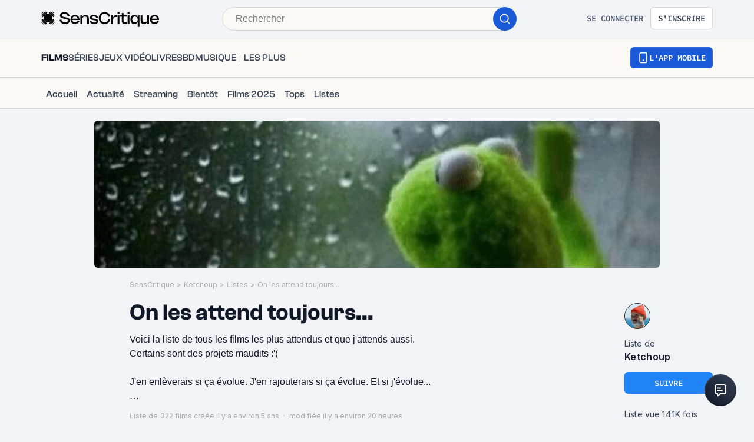

--- FILE ---
content_type: text/html; charset=utf-8
request_url: https://www.senscritique.com/liste/on_les_attend_toujours/2909392
body_size: 68017
content:
<!DOCTYPE html><html lang="fr"><head><meta charSet="utf-8"/><meta name="viewport" content="width=device-width"/><meta name="robots" content="index,follow,max-snippet:-1"/><meta name="author" content="SensCritique"/><meta name="country" content="France"/><meta name="geo.position" content="48.8685823;2.3480648"/><meta name="geo.country" content="FR"/><meta name="ICBM" content="48.8685823,2.3480648"/><meta property="fb:pages" content="127524802986"/><link href="/app-icons/apple-touch-icon-57x57.png" rel="apple-touch-icon" sizes="57x57"/><link href="/app-icons/apple-touch-icon-60x60.png" rel="apple-touch-icon" sizes="60x60"/><link href="/app-icons/apple-touch-icon-72x72.png" rel="apple-touch-icon" sizes="72x72"/><link href="/app-icons/apple-touch-icon-76x76.png" rel="apple-touch-icon" sizes="76x76"/><link href="/app-icons/apple-touch-icon-114x114.png" rel="apple-touch-icon" sizes="114x114"/><link href="/app-icons/apple-touch-icon-120x120.png" rel="apple-touch-icon" sizes="120x120"/><link href="/app-icons/apple-touch-icon-144x144.png" rel="apple-touch-icon" sizes="144x144"/><link href="/app-icons/apple-touch-icon-152x152.png" rel="apple-touch-icon" sizes="152x152"/><link href="/app-icons/apple-touch-icon-180x180.png" rel="apple-touch-icon" sizes="180x180"/><link href="/app-icons/favicon-16x16.png" rel="icon" sizes="16x16" type="image/png"/><link href="/app-icons/favicon-32x32.png" rel="icon" sizes="32x32" type="image/png"/><link href="/app-icons/android-chrome-192x192.png" rel="shortcut icon" sizes="192x192" type="image/png"/><link href="/app-icons/android-chrome-256x256.png" rel="shortcut icon" sizes="256x256" type="image/png"/><link href="/site.webmanifest" rel="manifest"/><link color="#5bbad5" href="/safari-pinned-tab.svg" rel="mask-icon"/><meta content="#ffffff" name="theme-color"/><meta content="app-id=1189602068" name="apple-itunes-app"/><meta property="og:site_name" content="SensCritique"/><meta name="twitter:site" content="@SensCritique"/><meta name="twitter:card" content="summary_large_image"/><link rel="preload" as="image" href="https://media.senscritique.com/media/media/000020952043/960x250/cover.jpg"/><link rel="canonical" href="https://www.senscritique.com/liste/on_les_attend_toujours/2909392"/><title>On les attend toujours... - Liste de 322 films - SensCritique</title><script async="" type="application/ld+json">{"@context":"http://schema.org","@type":"ItemList","itemListElement":[{"@type":"ListItem","position":1,"url":"https://www.senscritique.com/film/l_odyssee/81361437"},{"@type":"ListItem","position":2,"url":"https://www.senscritique.com/film/disclosure_day/86547500"},{"@type":"ListItem","position":3,"url":"https://www.senscritique.com/film/the_batman_part_ii/47530495"},{"@type":"ListItem","position":4,"url":"https://www.senscritique.com/film/last_train_from_hiroshima/99654466"},{"@type":"ListItem","position":5,"url":"https://www.senscritique.com/film/heat_2/55502052"},{"@type":"ListItem","position":6,"url":"https://www.senscritique.com/film/what_happens_at_night/124818266"},{"@type":"ListItem","position":7,"url":"https://www.senscritique.com/film/dune_messiah/73299785"},{"@type":"ListItem","position":8,"url":"https://www.senscritique.com/film/retour_a_silent_hill/41264434"},{"@type":"ListItem","position":9,"url":"https://www.senscritique.com/film/kingsman_3/45532526"},{"@type":"ListItem","position":10,"url":"https://www.senscritique.com/film/peaky_blinders_limmortel/45446717"},{"@type":"ListItem","position":11,"url":"https://www.senscritique.com/film/the_mandalorian_grogu/55609946"},{"@type":"ListItem","position":12,"url":"https://www.senscritique.com/film/scream_7/57652831"},{"@type":"ListItem","position":13,"url":"https://www.senscritique.com/film/the_bride/57656449"},{"@type":"ListItem","position":14,"url":"https://www.senscritique.com/film/horizon_une_saga_americaine_chapitre_2/61778143"},{"@type":"ListItem","position":15,"url":"https://www.senscritique.com/film/sweet_vengeance/45409628"},{"@type":"ListItem","position":16,"url":"https://www.senscritique.com/film/the_old_blue_eyes/86547405"},{"@type":"ListItem","position":17,"url":"https://www.senscritique.com/film/l_attaque_de_la_femme_de_50_pieds/75725455"},{"@type":"ListItem","position":18,"url":"https://www.senscritique.com/film/untitled_frank_bullitt_project/46786057"},{"@type":"ListItem","position":19,"url":"https://www.senscritique.com/film/paper_tiger/102305838"},{"@type":"ListItem","position":20,"url":"https://www.senscritique.com/film/digger/78768644"},{"@type":"ListItem","position":21,"url":"https://www.senscritique.com/film/deeper/104210853"},{"@type":"ListItem","position":22,"url":"https://www.senscritique.com/film/werwulf/105620090"},{"@type":"ListItem","position":23,"url":"https://www.senscritique.com/film/good_luck_have_fun_don_t_die/77868382"},{"@type":"ListItem","position":24,"url":"https://www.senscritique.com/film/the_adventures_of_cliff_booth/55319276"},{"@type":"ListItem","position":25,"url":"https://www.senscritique.com/film/die_my_love/58184484"},{"@type":"ListItem","position":26,"url":"https://www.senscritique.com/film/projet_derniere_chance/41700444"},{"@type":"ListItem","position":27,"url":"https://www.senscritique.com/film/caine/91589135"},{"@type":"ListItem","position":28,"url":"https://www.senscritique.com/film/mathusalem/42186320"},{"@type":"ListItem","position":29,"url":"https://www.senscritique.com/film/avengers_doomsday/39760710"},{"@type":"ListItem","position":30,"url":"https://www.senscritique.com/film/avengers_secret_wars/49311976"}]}</script><meta content="https://media.senscritique.com/media/media/000020952043/1200x600/cover.jpg" property="og:image"/><meta content="https://media.senscritique.com/media/media/000020952043/1200x600/cover.jpg" name="twitter:image"/><meta property="og:title" content="On les attend toujours... - Liste de 322 films - SensCritique"/><meta name="twitter:title" content="On les attend toujours... - Liste de 322 films - SensCritique"/><meta name="description" content="Voici la liste de tous les films les plus attendus et que j&#x27;attends aussi. J&#x27;en enlèverais si ça évolue... Liste de 322 films par Ketchoup. Avec , etc."/><meta property="og:description" content="Voici la liste de tous les films les plus attendus et que j&#x27;attends aussi. J&#x27;en enlèverais si ça évolue... Liste de 322 films par Ketchoup. Avec , etc."/><meta name="twitter:description" content="Voici la liste de tous les films les plus attendus et que j&#x27;attends aussi. J&#x27;en enlèverais si ça évolue... Liste de 322 films par Ketchoup. Avec , etc."/><link rel="preload" href="https://media.senscritique.com/media/000023383504/300/l_odyssee.png" as="image" fetchpriority="high"/><link rel="preload" as="image" href="https://media.senscritique.com/media/media/000021536972/120x120/avatar.jpg"/><link rel="preload" href="/application/pub/application-desktop.png" as="image" fetchpriority="high"/><meta name="next-head-count" content="43"/><link rel="preconnect" href="https://apollo.senscritique.com"/><link rel="preload" href="/_next/static/css/461feb534857e061.css" as="style"/><link rel="stylesheet" href="/_next/static/css/461feb534857e061.css" data-n-g=""/><noscript data-n-css=""></noscript><script defer="" nomodule="" src="/_next/static/chunks/polyfills-42372ed130431b0a.js" type="279156afafdb06a3a288fba7-text/javascript"></script><script defer="" src="/_next/static/chunks/1664-9b8ca4ecc35d08d1.js" type="279156afafdb06a3a288fba7-text/javascript"></script><script defer="" src="/_next/static/chunks/7536-992b6f82c1c1b483.js" type="279156afafdb06a3a288fba7-text/javascript"></script><script defer="" src="/_next/static/chunks/6812-c14997691c69d52a.js" type="279156afafdb06a3a288fba7-text/javascript"></script><script defer="" src="/_next/static/chunks/5675-85ca61a982b2c926.js" type="279156afafdb06a3a288fba7-text/javascript"></script><script defer="" src="/_next/static/chunks/8691-8b753823657f7353.js" type="279156afafdb06a3a288fba7-text/javascript"></script><script defer="" src="/_next/static/chunks/9755-20a7dc70026dc6c7.js" type="279156afafdb06a3a288fba7-text/javascript"></script><script defer="" src="/_next/static/chunks/6416-eb3c29820ed786e5.js" type="279156afafdb06a3a288fba7-text/javascript"></script><script defer="" src="/_next/static/chunks/7920-afb91cb505fd9859.js" type="279156afafdb06a3a288fba7-text/javascript"></script><script defer="" src="/_next/static/chunks/2860-ab5b1465ebcba6a9.js" type="279156afafdb06a3a288fba7-text/javascript"></script><script defer="" src="/_next/static/chunks/7027-7cb0403cdeccc6f7.js" type="279156afafdb06a3a288fba7-text/javascript"></script><script defer="" src="/_next/static/chunks/2229-c6b4520f821e5950.js" type="279156afafdb06a3a288fba7-text/javascript"></script><script defer="" src="/_next/static/chunks/9322-868313333240d935.js" type="279156afafdb06a3a288fba7-text/javascript"></script><script defer="" src="/_next/static/chunks/231-6cbd38e94748263b.js" type="279156afafdb06a3a288fba7-text/javascript"></script><script defer="" src="/_next/static/chunks/9408-395b52f317e20355.js" type="279156afafdb06a3a288fba7-text/javascript"></script><script defer="" src="/_next/static/chunks/3794-5c4e3ba552dcbdbf.js" type="279156afafdb06a3a288fba7-text/javascript"></script><script defer="" src="/_next/static/chunks/9690-611d6079e8b2ed65.js" type="279156afafdb06a3a288fba7-text/javascript"></script><script defer="" src="/_next/static/chunks/1705-e6b76726718da192.js" type="279156afafdb06a3a288fba7-text/javascript"></script><script defer="" src="/_next/static/chunks/4392-97be413be4456319.js" type="279156afafdb06a3a288fba7-text/javascript"></script><script defer="" src="/_next/static/chunks/5523-64b03c629f6c21a4.js" type="279156afafdb06a3a288fba7-text/javascript"></script><script defer="" src="/_next/static/chunks/3337-0b8ed83bcb6f8631.js" type="279156afafdb06a3a288fba7-text/javascript"></script><script defer="" src="/_next/static/chunks/9259-b10bd5bc2bc0053e.js" type="279156afafdb06a3a288fba7-text/javascript"></script><script defer="" src="/_next/static/chunks/2808-c37ead4afa4d31e2.js" type="279156afafdb06a3a288fba7-text/javascript"></script><script defer="" src="/_next/static/chunks/6307.f3ac8f9fbb2188ac.js" type="279156afafdb06a3a288fba7-text/javascript"></script><script defer="" src="/_next/static/chunks/4151.c0b616843eae1a25.js" type="279156afafdb06a3a288fba7-text/javascript"></script><script defer="" src="/_next/static/chunks/551.6ac20cb4fa7e2495.js" type="279156afafdb06a3a288fba7-text/javascript"></script><script defer="" src="/_next/static/chunks/2429.80325ac6968938a1.js" type="279156afafdb06a3a288fba7-text/javascript"></script><script defer="" src="/_next/static/chunks/1270.04cd8843c20f5b37.js" type="279156afafdb06a3a288fba7-text/javascript"></script><script defer="" src="/_next/static/chunks/2026-571a5b9062c6d957.js" type="279156afafdb06a3a288fba7-text/javascript"></script><script defer="" src="/_next/static/chunks/4107.746ecabf3f1e3828.js" type="279156afafdb06a3a288fba7-text/javascript"></script><script src="/_next/static/chunks/webpack-8be86267bbe0d0bd.js" defer="" type="279156afafdb06a3a288fba7-text/javascript"></script><script src="/_next/static/chunks/framework-945b357d4a851f4b.js" defer="" type="279156afafdb06a3a288fba7-text/javascript"></script><script src="/_next/static/chunks/main-02af76c5071b95be.js" defer="" type="279156afafdb06a3a288fba7-text/javascript"></script><script src="/_next/static/chunks/pages/_app-b950b7c7fa932336.js" defer="" type="279156afafdb06a3a288fba7-text/javascript"></script><script src="/_next/static/chunks/pages/liste/%5Bslug%5D/%5Bid%5D-65aa532b16f58e5f.js" defer="" type="279156afafdb06a3a288fba7-text/javascript"></script><script src="/_next/static/_Yv5qtrEg7B55aCBAHsYx/_buildManifest.js" defer="" type="279156afafdb06a3a288fba7-text/javascript"></script><script src="/_next/static/_Yv5qtrEg7B55aCBAHsYx/_ssgManifest.js" defer="" type="279156afafdb06a3a288fba7-text/javascript"></script><style data-styled="" data-styled-version="6.1.13">.hgVBYE{margin:0 auto 0;max-width:auto;position:relative;}/*!sc*/
data-styled.g1[id="sc-14c18770-0"]{content:"hgVBYE,"}/*!sc*/
.tFaeB{font-size:16px;line-height:24px;color:#101828;margin:0;font-family:var(--font-inter);font-weight:400;}/*!sc*/
.tFaeB a{color:#2083F6;}/*!sc*/
.cdFOkN{font-size:14px;line-height:20px;color:#101828;margin:0;font-family:var(--font-inter);font-weight:600;}/*!sc*/
.cdFOkN a{color:#2083F6;}/*!sc*/
.fvgPuG{font-size:12px;line-height:18px;color:#101828;margin:0;font-family:var(--font-inter);font-weight:400;}/*!sc*/
.fvgPuG a{color:#2083F6;}/*!sc*/
.fgYTyI{font-size:12px;line-height:18px;color:#101828;display:inline;margin:0;font-family:var(--font-inter);font-weight:400;}/*!sc*/
.fgYTyI a{color:#2083F6;}/*!sc*/
.cdFOkL{font-size:14px;line-height:20px;color:#101828;margin:0;font-family:var(--font-inter);font-weight:400;}/*!sc*/
.cdFOkL a{color:#2083F6;}/*!sc*/
.bZInWI{font-size:24px;line-height:30px;color:#101828;margin:0;font-family:var(--font-inter);font-weight:600;}/*!sc*/
.bZInWI a{color:inherit;}/*!sc*/
.tFaey{font-size:16px;line-height:24px;color:#101828;margin:0;font-family:var(--font-inter);font-weight:700;}/*!sc*/
.tFaey a{color:#2083F6;}/*!sc*/
.kwbHO{font-size:14px;line-height:20px;margin:0;font-family:var(--font-inter);font-weight:400;}/*!sc*/
.kwbHO a{color:#2083F6;}/*!sc*/
.tFaez{font-size:16px;line-height:24px;color:#101828;margin:0;font-family:var(--font-inter);font-weight:600;}/*!sc*/
.tFaez a{color:#2083F6;}/*!sc*/
.kuNzEW{font-size:16px;line-height:24px;color:#F5F5F6;margin:0;font-family:var(--font-inter);font-weight:500;}/*!sc*/
.kuNzEW a{color:#2083F6;}/*!sc*/
.guEVjz{font-size:14px;line-height:20px;color:#F5F5F6;margin:0;font-family:var(--font-inter);font-weight:600;}/*!sc*/
.guEVjz a{color:#2083F6;}/*!sc*/
.kuNzEX{font-size:16px;line-height:24px;color:#F5F5F6;margin:0;font-family:var(--font-inter);font-weight:400;}/*!sc*/
.kuNzEX a{color:#2083F6;}/*!sc*/
data-styled.g2[id="sc-f84047c3-0"]{content:"tFaeB,cdFOkN,fvgPuG,fgYTyI,cdFOkL,bZInWI,tFaey,kwbHO,tFaez,kuNzEW,guEVjz,kuNzEX,"}/*!sc*/
.cgWFLw{font-size:16px;line-height:24px;color:#101828;margin:0;font-family:var(--font-clashGrotesk);font-weight:600;}/*!sc*/
.cgWFLw a{color:#2083F6;}/*!sc*/
.cgWFLv{font-size:16px;line-height:24px;color:#101828;margin:0;font-family:var(--font-clashGrotesk);font-weight:500;}/*!sc*/
.cgWFLv a{color:#2083F6;}/*!sc*/
.cgWFLu{font-size:16px;line-height:24px;color:#101828;margin:0;font-family:var(--font-clashGrotesk);font-weight:400;}/*!sc*/
.cgWFLu a{color:#2083F6;}/*!sc*/
.bHIrnA{font-size:36px;line-height:44px;color:#101828;margin:0;font-family:var(--font-clashGrotesk);font-weight:600;}/*!sc*/
.bHIrnA a{color:#2083F6;}/*!sc*/
.ezSuwK{font-size:24px;line-height:30px;color:#F5F5F6;margin:0;font-family:var(--font-clashGrotesk);font-weight:600;}/*!sc*/
.ezSuwK a{color:#2083F6;}/*!sc*/
.xhHVv{font-size:24px;line-height:30px;color:#101828;margin:0;font-family:var(--font-clashGrotesk);font-weight:600;}/*!sc*/
.xhHVv a{color:inherit;}/*!sc*/
.iVvzJI{font-size:14px;line-height:20px;color:#101828;margin:0;font-family:var(--font-clashGrotesk);font-weight:400;}/*!sc*/
.iVvzJI a{color:#2083F6;}/*!sc*/
.gxTFJS{font-size:16px;line-height:24px;color:#F5F5F6;margin:0;font-family:var(--font-clashGrotesk);font-weight:600;}/*!sc*/
.gxTFJS a{color:#2083F6;}/*!sc*/
data-styled.g3[id="sc-f84047c3-1"]{content:"cgWFLw,cgWFLv,cgWFLu,bHIrnA,ezSuwK,xhHVv,iVvzJI,gxTFJS,"}/*!sc*/
.kLRefM{font-size:16px;line-height:24px;color:#101828;margin:0;font-family:-apple-system,BlinkMacSystemFont,"Segoe UI",Roboto,Oxygen-Sans,Ubuntu,Cantarell,"Helvetica Neue",sans-serif;font-weight:400;}/*!sc*/
.kLRefM a{color:#2083F6;}/*!sc*/
data-styled.g4[id="sc-f84047c3-2"]{content:"kLRefM,"}/*!sc*/
.gKdfqG{display:block;flex:auto;margin:0;padding:0;min-width:0;}/*!sc*/
@media (min-width:1081px){.gKdfqG{padding:0 20px;}}/*!sc*/
@media (min-width:1140px){.gKdfqG{padding:0 20px 0 170px;}}/*!sc*/
.dofCKu{display:block;flex:auto;margin:0;padding:0;min-width:0;}/*!sc*/
@media (min-width:1081px){.dofCKu{padding:0 20px;}}/*!sc*/
@media (min-width:1140px){.dofCKu{padding:0 20px 0 20px;}}/*!sc*/
data-styled.g8[id="sc-14e274ff-0"]{content:"gKdfqG,dofCKu,"}/*!sc*/
.kerBeY{color:#1959D7;}/*!sc*/
.iruLLh{color:#1959D7;}/*!sc*/
.iruLLh:hover{text-decoration:underline;}/*!sc*/
data-styled.g9[id="sc-d9336e28-0"]{content:"kerBeY,iruLLh,"}/*!sc*/
.gfTNTa{color:#1A1A1A;}/*!sc*/
data-styled.g10[id="sc-d9336e28-1"]{content:"gfTNTa,"}/*!sc*/
.dmagXz{display:block;}/*!sc*/
data-styled.g13[id="sc-ed82e5ae-0"]{content:"dmagXz,"}/*!sc*/
.cnxonZ{max-width:230px;overflow:hidden;text-overflow:ellipsis;white-space:nowrap;color:#A6AAAF;display:inline-block;}/*!sc*/
data-styled.g14[id="sc-ed82e5ae-1"]{content:"cnxonZ,"}/*!sc*/
.fxdlbO{padding:0 4px 0 4px;}/*!sc*/
data-styled.g15[id="sc-ed82e5ae-2"]{content:"fxdlbO,"}/*!sc*/
.cAstDK{align-items:center;background:#FFFFFF;border-radius:50%;color:#FFFFFF;display:flex;flex-direction:row;font-family:'Sora',sans-serif;font-size:24px;font-weight:600;height:40px;justify-content:center;line-height:24px;width:40px;background:rgba(26,26,26,0.7);border-radius:1px;color:#FFFFFF;font-size:14px;font-weight:600;height:30px;width:53px;border:none;color:#F5F5F6;border-color:#F5F5F6;background:transparent;backdrop-filter:none;-webkit-backdrop-filter:none;height:auto;width:auto;gap:6px;}/*!sc*/
.cAstDK .sc-f84047c3-1{font-size:20px;line-height:20px;}/*!sc*/
@media (min-width: 414px){.cAstDK .sc-f84047c3-1{font-size:20px;line-height:20px;}}/*!sc*/
.cAstDK .sc-f84047c3-1{color:#F5F5F6;}/*!sc*/
data-styled.g37[id="sc-d9332f-5"]{content:"cAstDK,"}/*!sc*/
.hIZGEg{border:1px solid #1A1A1A;border-radius:50%;box-sizing:border-box;height:44px;display:block;width:44px;}/*!sc*/
data-styled.g41[id="sc-fbb9f6f9-0"]{content:"hIZGEg,"}/*!sc*/
.fpLesp{border-radius:50%;display:block;height:100%;width:100%;max-width:100%;max-height:100%;object-fit:cover;opacity:1;position:relative;}/*!sc*/
.fpLesp >span{position:static!important;}/*!sc*/
.fpLesp img{border-radius:50%;object-fit:cover;}/*!sc*/
data-styled.g42[id="sc-fbb9f6f9-1"]{content:"fpLesp,"}/*!sc*/
.gFZnuB span{position:unset;}/*!sc*/
data-styled.g47[id="sc-fbb9f6f9-6"]{content:"gFZnuB,"}/*!sc*/
.fteRdx{letter-spacing:0.02em;}/*!sc*/
data-styled.g48[id="sc-8cd009fd-0"]{content:"fteRdx,"}/*!sc*/
.iWHKAA{display:flex;gap:4px;overflow-wrap:unset;}/*!sc*/
data-styled.g49[id="sc-8cd009fd-1"]{content:"iWHKAA,"}/*!sc*/
.gXVDPL:hover{text-decoration:initial;}/*!sc*/
data-styled.g50[id="sc-8cd009fd-2"]{content:"gXVDPL,"}/*!sc*/
.bgisMe{display:inline-block;position:relative;}/*!sc*/
data-styled.g51[id="sc-48986368-0"]{content:"bgisMe,"}/*!sc*/
.ZpnqK{padding:8px 12px;align-items:center;background:transparent;border-radius:6px;cursor:pointer;display:flex;justify-content:center;max-width:none;text-align:center;position:relative;text-transform:uppercase;font-family:var(--font-sourceCodePro);font-weight:600;gap:6px;background:linear-gradient(#356DDC,#1A5AD7);color:#FFFFFF;width:auto;}/*!sc*/
.ZpnqK span{font-size:14px;line-height:20px;}/*!sc*/
.ZpnqK:focus{outline:2px solid #1959D7;outline-offset:2px;}/*!sc*/
.ZpnqK.variant-destructive:focus{outline:2px solid #F04438;}/*!sc*/
@media (min-width: 769px){.ZpnqK{max-width:100%;}}/*!sc*/
.ZpnqK:before{content:'';position:absolute;top:2px;left:2px;bottom:2px;right:2px;border-radius:4px;background:#1959D7;}/*!sc*/
.ZpnqK:hover{border-width:2px;background:linear-gradient( #3061be,#144BB5 );}/*!sc*/
.ZpnqK:hover:before{background:#144BB5;}/*!sc*/
.ZpnqK:disabled{background:#F2F4F7;color:#667085;}/*!sc*/
.ZpnqK:disabled span{color:#667085;}/*!sc*/
.ZpnqK:disabled:before{background:#F2F4F7;}/*!sc*/
.ZpnqK span{color:#FFFFFF;position:relative;}/*!sc*/
.ZpnqK span.hoverText{display:none;}/*!sc*/
@media (min-width: 769px){.ZpnqK{width:auto;}.ZpnqK:hover span.hoverText{display:none;}.ZpnqK:hover span.currentText{display:flex;}}/*!sc*/
data-styled.g66[id="sc-f2315a90-0"]{content:"ZpnqK,"}/*!sc*/
.iKgzCM{padding:8px 12px;align-items:center;background:transparent;border-radius:6px;cursor:pointer;display:flex;justify-content:center;max-width:none;text-align:center;position:relative;text-transform:uppercase;font-family:var(--font-sourceCodePro);font-weight:600;gap:6px;background-color:#FFFFFF;color:#344054;border:1px solid #D0D5DD;width:auto;}/*!sc*/
.iKgzCM span{font-size:14px;line-height:20px;}/*!sc*/
.iKgzCM:focus{outline:2px solid #1959D7;outline-offset:2px;}/*!sc*/
.iKgzCM.variant-destructive:focus{outline:2px solid #F04438;}/*!sc*/
@media (min-width: 769px){.iKgzCM{max-width:100%;}}/*!sc*/
.iKgzCM span{color:#344054;}/*!sc*/
.iKgzCM:hover{background-color:#FAF9F6;}/*!sc*/
.iKgzCM:disabled{background-color:#F2F4F7;border-color:#E4E7EC;}/*!sc*/
.iKgzCM.variant-destructive{background-color:#FFFFFF;border:1px solid #FDA29B;}/*!sc*/
.iKgzCM.variant-destructive span{color:#B42318;}/*!sc*/
.iKgzCM.variant-destructive:hover{background-color:#FEF3F2;color:#912018;border:1px solid #FDA29B;}/*!sc*/
.iKgzCM.variant-destructive:disabled{background-color:#F2F4F7;border-color:#E4E7EC;}/*!sc*/
@media (min-width: 769px){.iKgzCM{width:auto;}.iKgzCM:hover span.hoverText{display:none;}.iKgzCM:hover span.currentText{display:flex;}}/*!sc*/
data-styled.g67[id="sc-f2315a90-1"]{content:"iKgzCM,"}/*!sc*/
.ibAjUU{padding:10px 14px;align-items:center;background:transparent;border-radius:6px;cursor:pointer;display:flex;justify-content:center;max-width:none;text-align:center;position:relative;text-transform:uppercase;font-family:var(--font-sourceCodePro);font-weight:600;gap:6px;background-color:transparent;color:#CECFD2;padding:0;}/*!sc*/
.ibAjUU span{font-size:14px;line-height:20px;}/*!sc*/
.ibAjUU:focus{outline:2px solid #1959D7;outline-offset:2px;}/*!sc*/
.ibAjUU.variant-destructive:focus{outline:2px solid #F04438;}/*!sc*/
@media (min-width: 769px){.ibAjUU{max-width:100%;}}/*!sc*/
.ibAjUU span{color:#CECFD2;}/*!sc*/
data-styled.g68[id="sc-f2315a90-2"]{content:"ibAjUU,"}/*!sc*/
.gVBHtf{padding:8px 12px;align-items:center;background:transparent;border-radius:6px;cursor:pointer;display:flex;justify-content:center;max-width:none;text-align:center;position:relative;text-transform:uppercase;font-family:var(--font-sourceCodePro);font-weight:600;gap:6px;display:flex;gap:6px;}/*!sc*/
.gVBHtf span{font-size:14px;line-height:20px;}/*!sc*/
.gVBHtf:focus{outline:2px solid #1959D7;outline-offset:2px;}/*!sc*/
.gVBHtf.variant-destructive:focus{outline:2px solid #F04438;}/*!sc*/
@media (min-width: 769px){.gVBHtf{max-width:100%;}}/*!sc*/
.gVBHtf span{align-items:center;color:#475467;display:flex;}/*!sc*/
.gVBHtf span.hoverText{display:none;}/*!sc*/
.gVBHtf:hover{background-color:#FAF9F6;}/*!sc*/
.gVBHtf:disabled{background-color:transparent;color:#667085;}/*!sc*/
.gVBHtf:disabled span{color:#667085;}/*!sc*/
data-styled.g69[id="sc-f2315a90-3"]{content:"gVBHtf,"}/*!sc*/
.bhoEiT{position:relative;display:flex;}/*!sc*/
data-styled.g72[id="sc-f2315a90-6"]{content:"bhoEiT,"}/*!sc*/
.khyZSq{font-family:var(--font-sourceCodePro);font-weight:600;}/*!sc*/
data-styled.g74[id="sc-f2315a90-8"]{content:"khyZSq,"}/*!sc*/
.iYFYsU{background-color:transparent;display:block;width:100%;}/*!sc*/
data-styled.g115[id="sc-88ea37bc-0"]{content:"iYFYsU,"}/*!sc*/
.dWIxJa{position:relative;height:auto;width:147.05882352941177px;}/*!sc*/
.XWTcU{position:relative;height:auto;width:133.33333333333334px;}/*!sc*/
.hJfofx{position:relative;height:auto;width:135.0210970464135px;}/*!sc*/
.gWDSXw{position:relative;height:auto;width:150px;}/*!sc*/
.igeUgU{position:relative;height:auto;width:133.45794392523365px;}/*!sc*/
.jYpJdF{position:relative;height:auto;width:133.30078125px;}/*!sc*/
.kTEnWb{position:relative;height:auto;width:134.1614906832298px;}/*!sc*/
.jBVdzO{position:relative;height:auto;width:134.98312710911136px;}/*!sc*/
data-styled.g117[id="sc-65be26a3-1"]{content:"dWIxJa,XWTcU,hJfofx,gWDSXw,igeUgU,jYpJdF,kTEnWb,jBVdzO,"}/*!sc*/
.jxYsOB{position:relative;height:auto;width:147.05882352941177px;height:auto!important;display:flex;margin:0 auto;}/*!sc*/
.jxYsOB div{height:auto!important;}/*!sc*/
.bqboKb{position:relative;height:auto;width:133.33333333333334px;height:auto!important;display:flex;margin:0 auto;}/*!sc*/
.bqboKb div{height:auto!important;}/*!sc*/
.eAngdW{position:relative;height:auto;width:135.0210970464135px;height:auto!important;display:flex;margin:0 auto;}/*!sc*/
.eAngdW div{height:auto!important;}/*!sc*/
.hOdzUv{position:relative;height:auto;width:150px;height:auto!important;display:flex;margin:0 auto;}/*!sc*/
.hOdzUv div{height:auto!important;}/*!sc*/
.hRXYUz{position:relative;height:auto;width:133.45794392523365px;height:auto!important;display:flex;margin:0 auto;}/*!sc*/
.hRXYUz div{height:auto!important;}/*!sc*/
.bnnFzy{position:relative;height:auto;width:133.30078125px;height:auto!important;display:flex;margin:0 auto;}/*!sc*/
.bnnFzy div{height:auto!important;}/*!sc*/
.kehdVk{position:relative;height:auto;width:134.1614906832298px;height:auto!important;display:flex;margin:0 auto;}/*!sc*/
.kehdVk div{height:auto!important;}/*!sc*/
.hlmEfx{position:relative;height:auto;width:134.98312710911136px;height:auto!important;display:flex;margin:0 auto;}/*!sc*/
.hlmEfx div{height:auto!important;}/*!sc*/
data-styled.g118[id="sc-65be26a3-2"]{content:"jxYsOB,bqboKb,eAngdW,hOdzUv,hRXYUz,bnnFzy,kehdVk,hlmEfx,"}/*!sc*/
.hUyHac{align-items:flex-start;object-fit:contain;width:100%;border-radius:2px;display:flex;margin:0 auto;}/*!sc*/
.hUyHac img{object-fit:contain;border-radius:2px;overflow:hidden;margin:0 auto;}/*!sc*/
data-styled.g126[id="sc-65be26a3-10"]{content:"hUyHac,"}/*!sc*/
.dJwpMk{margin:0 auto;max-width:100%;padding:0 20px;width:100%;}/*!sc*/
@media (min-width: 769px){.dJwpMk{max-width:1180px;padding:0 20px;}}/*!sc*/
data-styled.g130[id="sc-9096b87d-0"]{content:"dJwpMk,"}/*!sc*/
.jNtrde{display:block;flex:auto;margin:0;}/*!sc*/
@media (min-width: 811px){.jNtrde{display:flex;}}/*!sc*/
@media (min-width: 1025px){.jNtrde{display:flex;margin-left:-20px;margin-right:-20px;}}/*!sc*/
data-styled.g131[id="sc-9096b87d-1"]{content:"jNtrde,"}/*!sc*/
.kazYDD{bottom:0;display:block;flex-shrink:0;justify-content:center;left:0;margin:0;padding:20px;position:fixed;width:100%;z-index:0;box-shadow:0px 0px 20px rgba(0, 0, 0, 0.2);}/*!sc*/
@media (min-width: 811px){.kazYDD{height:max-content;justify-content:initial;box-shadow:initial;margin:0 20px;padding:0;position:sticky;top:90px;width:150px;}}/*!sc*/
data-styled.g132[id="sc-74c78d00-0"]{content:"kazYDD,"}/*!sc*/
.fzUKEN{display:flex;gap:16px;}/*!sc*/
data-styled.g141[id="sc-bb1caac0-0"]{content:"fzUKEN,"}/*!sc*/
.fDWFvI{position:fixed;bottom:15px;right:10px;z-index:10;}/*!sc*/
@media (min-width: 414px){.fDWFvI{position:relative;bottom:0;right:0;}}/*!sc*/
data-styled.g142[id="sc-ed3599c7-0"]{content:"fDWFvI,"}/*!sc*/
.jstMMl{border:none;padding:0;cursor:pointer;display:flex;align-items:center;justify-content:center;width:54px;height:54px;border-radius:50%;background:linear-gradient(180deg,#3a4353 0%,#101828 100%);}/*!sc*/
.jstMMl:active{background:#1959d7;}/*!sc*/
.jstMMl:focus{background:#1959d7;}/*!sc*/
data-styled.g143[id="sc-ed3599c7-1"]{content:"jstMMl,"}/*!sc*/
.jxqDea{width:50px;height:50px;display:flex;align-items:center;justify-content:center;border-radius:50%;background:linear-gradient(45deg,#101828 0%,#344054 100%);}/*!sc*/
data-styled.g144[id="sc-ed3599c7-2"]{content:"jxqDea,"}/*!sc*/
.jRskVz{display:flex;gap:16px;}/*!sc*/
data-styled.g147[id="sc-837d0715-0"]{content:"jRskVz,"}/*!sc*/
.ioMWfa{display:flex;align-items:baseline;gap:8px;padding:7px 12px;border:1px solid #FFFFFF;border-radius:4px;}/*!sc*/
.ioMWfa:hover{background-color:#1F242F;}/*!sc*/
data-styled.g148[id="sc-837d0715-1"]{content:"ioMWfa,"}/*!sc*/
.iZRYsd{display:flex;flex-direction:column;gap:16px;background-color:#161B26;border-radius:8px;border:2px solid #333741;padding:24px 24px 0 24px;}/*!sc*/
@media (min-width: 1025px){.iZRYsd{flex-direction:row;padding:0;}}/*!sc*/
data-styled.g149[id="sc-acd60cef-0"]{content:"iZRYsd,"}/*!sc*/
.rTpul{display:flex;flex-direction:column;gap:20px;align-items:flex-start;}/*!sc*/
@media (min-width: 1025px){.rTpul{margin:38px 0 0 53px;}}/*!sc*/
@media (min-width: 414px){.rTpul{flex:1 1 0;}}/*!sc*/
data-styled.g150[id="sc-acd60cef-1"]{content:"rTpul,"}/*!sc*/
.jHnYiD{display:flex;flex-direction:column;gap:8px;}/*!sc*/
.jHnYiD .sc-f84047c3-1{color:#F5F5F6;font-size:24px;line-height:28px;}/*!sc*/
@media (min-width: 414px){.jHnYiD .sc-f84047c3-1{font-size:30px;line-height:32px;}}/*!sc*/
.jHnYiD .sc-f84047c3-0{color:#CECFD2;font-size:16px;line-height:24px;}/*!sc*/
data-styled.g151[id="sc-acd60cef-2"]{content:"jHnYiD,"}/*!sc*/
.dkGrjY{position:relative;width:100%;height:150px;}/*!sc*/
@media (min-width: 375px){.dkGrjY{height:185px;}}/*!sc*/
@media (min-width: 1025px){.dkGrjY{height:300px;flex:1 1 0;display:flex;justify-content:center;}}/*!sc*/
data-styled.g152[id="sc-acd60cef-3"]{content:"dkGrjY,"}/*!sc*/
.BYLXY{display:flex;flex-direction:column;}/*!sc*/
@media (min-width: 375px){.BYLXY{flex-direction:row;}}/*!sc*/
data-styled.g153[id="sc-acd60cef-4"]{content:"BYLXY,"}/*!sc*/
.jIOwwZ{align-items:center;display:flex;flex-direction:column;width:100%;align-items:flex-start;gap:20px;}/*!sc*/
data-styled.g154[id="sc-4f506908-0"]{content:"jIOwwZ,"}/*!sc*/
.tldVn{display:grid;grid-gap:8px;}/*!sc*/
@media (min-width: 769px){.tldVn{align-items:flex-start;display:flex;flex-direction:column;width:auto;}}/*!sc*/
data-styled.g155[id="sc-4f506908-1"]{content:"tldVn,"}/*!sc*/
.eCwTec{cursor:pointer;}/*!sc*/
data-styled.g156[id="sc-4f506908-2"]{content:"eCwTec,"}/*!sc*/
.kEnTXt{display:flex;flex-direction:column;}/*!sc*/
data-styled.g157[id="sc-4f506908-3"]{content:"kEnTXt,"}/*!sc*/
.ejLPGH{color:#F5F5F6;font-size:16px;line-height:24px;}/*!sc*/
data-styled.g158[id="sc-4f506908-4"]{content:"ejLPGH,"}/*!sc*/
.cbTnyA{display:grid;grid-template-columns:repeat(2,1fr);margin-bottom:40px;width:100%;grid-gap:16px;}/*!sc*/
@media (min-width: 769px){.cbTnyA{border-bottom:none;column-gap:12px;display:grid;grid-template-columns:repeat(6,1fr);margin-bottom:48px;}}/*!sc*/
data-styled.g159[id="sc-4f506908-5"]{content:"cbTnyA,"}/*!sc*/
.wRsFk{color:#CECFD2;font-size:16px;line-height:24px;}/*!sc*/
data-styled.g160[id="sc-4f506908-6"]{content:"wRsFk,"}/*!sc*/
.fxjgTW{color:#F5F5F6;font-size:24px;line-height:28px;margin-bottom:4px;}/*!sc*/
data-styled.g161[id="sc-4f506908-7"]{content:"fxjgTW,"}/*!sc*/
.bXFjkC{align-items:center;display:flex;flex-direction:row;justify-content:space-between;width:100%;}/*!sc*/
@media (min-width: 769px){.bXFjkC{flex-direction:row;justify-content:space-between;margin-bottom:48px;}}/*!sc*/
data-styled.g162[id="sc-4f506908-8"]{content:"bXFjkC,"}/*!sc*/
.eGesay{color:#CECFD2;display:flex;flex-direction:column;gap:12px;}/*!sc*/
.eGesay a{color:#CECFD2;}/*!sc*/
@media (min-width: 769px){.eGesay{flex-direction:row;justify-content:flex-start;margin-bottom:0;}}/*!sc*/
data-styled.g163[id="sc-4f506908-9"]{content:"eGesay,"}/*!sc*/
.ivpekb{align-items:center;background-color:#070A12;bottom:0;display:flex;flex-direction:column;margin-bottom:-45px;padding:40px 0 40px 0;position:relative;width:100%;}/*!sc*/
data-styled.g164[id="sc-4f506908-10"]{content:"ivpekb,"}/*!sc*/
.dZqrKA{display:flex;flex-direction:row;gap:20px;margin-bottom:20px;}/*!sc*/
@media (min-width: 769px){.dZqrKA{gap:8px;margin-bottom:0px;}}/*!sc*/
data-styled.g165[id="sc-4f506908-11"]{content:"dZqrKA,"}/*!sc*/
.dprmHe{display:flex;flex-direction:row;justify-content:center;}/*!sc*/
@media (min-width: 769px){.dprmHe{align-items:flex-start;justify-content:flex-start;}}/*!sc*/
data-styled.g166[id="sc-4f506908-12"]{content:"dprmHe,"}/*!sc*/
@media (min-width: 769px){.fEByNU{align-items:center;display:grid;grid-gap:8px;position:fixed;right:30px;bottom:30px;}}/*!sc*/
data-styled.g167[id="sc-4f506908-13"]{content:"fEByNU,"}/*!sc*/
.dMrucP{margin-bottom:48px;}/*!sc*/
data-styled.g169[id="sc-4f506908-15"]{content:"dMrucP,"}/*!sc*/
.ggPxog{margin-bottom:12px;width:100%;}/*!sc*/
.ggPxkY{margin-bottom:25px;width:100%;}/*!sc*/
.ggPxmV{margin-bottom:20px;width:100%;}/*!sc*/
.kUxxNP{width:100%;}/*!sc*/
data-styled.g181[id="sc-f52bf7ce-0"]{content:"ggPxog,ggPxkY,ggPxmV,kUxxNP,"}/*!sc*/
.gRlYlM{align-items:center;display:flex;justify-content:center;margin-top:25px;}/*!sc*/
data-styled.g182[id="sc-d2f2208d-0"]{content:"gRlYlM,"}/*!sc*/
.irINmw{position:relative;width:max-content;}/*!sc*/
data-styled.g225[id="sc-3a18d1ba-0"]{content:"irINmw,"}/*!sc*/
.bmUXTz{background-color:#FAF9F6;border-radius:4px;border:1px solid #D0D5DD;cursor:pointer;display:block;font-family:-apple-system,BlinkMacSystemFont,"Segoe UI",Roboto,Oxygen-Sans,Ubuntu,Cantarell,"Helvetica Neue",sans-serif;padding:6px 8px;width:max-content;}/*!sc*/
.bmUXTz:focus{outline:2px solid #1959D7;outline-offset:2px;}/*!sc*/
data-styled.g226[id="sc-3a18d1ba-1"]{content:"bmUXTz,"}/*!sc*/
.jQixIk{align-items:center;display:flex;align-items:center;gap:4px;}/*!sc*/
data-styled.g227[id="sc-3a18d1ba-2"]{content:"jQixIk,"}/*!sc*/
.btirxo{color:#344054;text-transform:uppercase;overflow:hidden;font-family:var(--font-sourceCodePro);}/*!sc*/
data-styled.g228[id="sc-3a18d1ba-3"]{content:"btirxo,"}/*!sc*/
.cFbIWV a,.cFbIWV span{display:inline;}/*!sc*/
.cFbIWV a:hover{color:#2083F6;}/*!sc*/
data-styled.g231[id="sc-1abd7b43-0"]{content:"cFbIWV,"}/*!sc*/
.eMwulE{overflow-wrap:anywhere;}/*!sc*/
data-styled.g232[id="sc-1abd7b43-1"]{content:"eMwulE,"}/*!sc*/
.fumkjS{align-items:center;background:transparent;border-radius:6px;cursor:pointer;display:flex;height:37px;justify-content:center;line-height:20px;max-width:160px;opacity:1;padding:0 12px;text-align:center;text-transform:uppercase;width:100%;font-family:var(--font-sourceCodePro);font-weight:600;background-color:#2083F6;border:2px solid #2083F6;display:flex;gap:6px;}/*!sc*/
@media (min-width: 769px){.fumkjS{max-width:160px;}}/*!sc*/
.fumkjS span{align-items:center;color:#FFFFFF;display:flex;}/*!sc*/
.fumkjS span.hoverText{display:none;}/*!sc*/
.fumkjS:hover{border:2px solid #155CAE;}/*!sc*/
data-styled.g270[id="sc-633b1cf9-1"]{content:"fumkjS,"}/*!sc*/
.dhxfnf{font-family:var(--font-sourceCodePro);font-weight:600;}/*!sc*/
data-styled.g281[id="sc-633b1cf9-12"]{content:"dhxfnf,"}/*!sc*/
.iLynAm{display:inline-block;position:relative;}/*!sc*/
data-styled.g315[id="sc-9ddc3db1-0"]{content:"iLynAm,"}/*!sc*/
.lcjWdN{color:#101828;}/*!sc*/
.lcjWdN *{font-size:inherit;}/*!sc*/
data-styled.g377[id="sc-ea42ea1d-0"]{content:"lcjWdN,"}/*!sc*/
.dJTJCj{display:inline;font-size:14px;font-weight:400;}/*!sc*/
data-styled.g378[id="sc-ea42ea1d-1"]{content:"dJTJCj,"}/*!sc*/
.brchNp{align-items:center;display:grid;grid-template-columns:max-content 1fr;height:100%;cursor:pointer;padding:16px;background-color:#F2F4F7;border-top-left-radius:8px;border-top-right-radius:8px;}/*!sc*/
@media screen and (min-width:1024px){.brchNp{background:transparent;border-radius:0;padding:0;}.brchNp .sc-17010cc3-0{display:none;}.brchNp:hover .sc-17010cc3-0{display:block;}.brchNp .sc-17010cc3-0{transform:translateX(0);left:0;}.brchNp .sc-17010cc3-0>div>div:before{left:20px;}}/*!sc*/
.kGmchc{align-items:center;display:grid;grid-template-columns:max-content 1fr;height:100%;cursor:pointer;padding:16px;background-color:transparent;border-top-left-radius:0;border-top-right-radius:0;}/*!sc*/
@media screen and (min-width:1024px){.kGmchc{background:transparent;border-radius:0;padding:0;}.kGmchc .sc-17010cc3-0{display:none;}.kGmchc:hover .sc-17010cc3-0{display:block;}}/*!sc*/
data-styled.g518[id="sc-17010cc3-1"]{content:"brchNp,kGmchc,"}/*!sc*/
.keoEYm{align-items:center;color:#101828;display:flex;justify-content:space-between;text-transform:uppercase;width:100%;font-size:16px;line-height:20px;}/*!sc*/
@media (min-width: 1025px){.keoEYm{justify-content:initial;padding:4px 0;}}/*!sc*/
.dQPVRO{align-items:center;color:#344054;display:flex;justify-content:space-between;text-transform:uppercase;width:100%;font-size:16px;line-height:20px;}/*!sc*/
@media (min-width: 1025px){.dQPVRO{justify-content:initial;padding:4px 0;}}/*!sc*/
data-styled.g522[id="sc-17010cc3-5"]{content:"keoEYm,dQPVRO,"}/*!sc*/
.cCGToG{display:flex;flex-direction:column;}/*!sc*/
data-styled.g525[id="sc-17010cc3-8"]{content:"cCGToG,"}/*!sc*/
.cmVuOD{display:flex;flex-direction:column;width:100%;}/*!sc*/
@media screen and (min-width:1024px){.cmVuOD{flex-direction:row;padding-top:0;width:initial;gap:24px;align-items:center;}}/*!sc*/
data-styled.g527[id="sc-fd6d7d76-0"]{content:"cmVuOD,"}/*!sc*/
.dHyotE{position:relative;}/*!sc*/
@media screen and (min-width:1024px){.dHyotE{margin-bottom:0;border-radius:0;}}/*!sc*/
data-styled.g528[id="sc-fd6d7d76-1"]{content:"dHyotE,"}/*!sc*/
.cLuPNH{width:1px;background-color:#344054;margin:6px;height:16px;}/*!sc*/
data-styled.g529[id="sc-fd6d7d76-2"]{content:"cLuPNH,"}/*!sc*/
.bhBjYm{display:flex;flex-direction:column;position:relative;width:100%;}/*!sc*/
@media (min-width: 1025px){.bhBjYm{width:initial;}}/*!sc*/
data-styled.g530[id="sc-fd6d7d76-3"]{content:"bhBjYm,"}/*!sc*/
.jxWCYA{align-items:center;justify-content:flex-start;}/*!sc*/
data-styled.g531[id="sc-dbe66972-0"]{content:"jxWCYA,"}/*!sc*/
.iIFVLN{align-items:center;display:grid;flex-direction:row;max-width:100%;}/*!sc*/
@media (min-width: 1025px){.iIFVLN{display:flex;}}/*!sc*/
data-styled.g532[id="sc-dbe66972-1"]{content:"iIFVLN,"}/*!sc*/
.WNaPy{align-items:flex-start;display:flex;flex-direction:column;scroll-behavior:smooth;width:100%;}/*!sc*/
@media screen and (min-width:1024px){.WNaPy{align-items:center;flex-direction:row;margin:0 0 0 0;padding-bottom:0;}}/*!sc*/
data-styled.g533[id="sc-dbe66972-2"]{content:"WNaPy,"}/*!sc*/
.bAUUfV{display:flex;align-items:center;}/*!sc*/
data-styled.g536[id="sc-8362f9ba-0"]{content:"bAUUfV,"}/*!sc*/
.jcdMyw{align-items:center;display:flex;height:40px;position:relative;max-width:811px;width:100%;}/*!sc*/
.jcdMyw svg{display:block;}/*!sc*/
data-styled.g537[id="sc-5305bacd-0"]{content:"jcdMyw,"}/*!sc*/
.OCNwk{align-items:center;background-color:#FAF9F6;border-radius:20px;border:1px solid #D0D5DD;display:flex;flex-direction:row;height:40px;width:100%;}/*!sc*/
.OCNwk:hover{box-shadow:3px 3px 20px 0px rgba(26,26,26,0.1);}/*!sc*/
data-styled.g538[id="sc-5305bacd-1"]{content:"OCNwk,"}/*!sc*/
.kXVCNu{background-color:#FAF9F6;border:none;color:#101828;font-family:-apple-system,BlinkMacSystemFont,"Segoe UI",Roboto,Oxygen-Sans,Ubuntu,Cantarell,"Helvetica Neue",sans-serif;height:100%;margin-left:20px;outline:none;width:100%;}/*!sc*/
.kXVCNu ::placeholder{color:#344054;}/*!sc*/
.kXVCNu :focus::placeholder{color:transparent;}/*!sc*/
data-styled.g539[id="sc-5305bacd-2"]{content:"kXVCNu,"}/*!sc*/
.hsbjQA{padding:10px;border-radius:50%;background-color:#1959D7;cursor:pointer;position:relative;right:-1px;}/*!sc*/
data-styled.g540[id="sc-5305bacd-3"]{content:"hsbjQA,"}/*!sc*/
.lmLnST{position:relative;width:100%;}/*!sc*/
data-styled.g543[id="sc-53cb0c24-0"]{content:"lmLnST,"}/*!sc*/
.bHMuAI{align-items:center;display:flex;gap:20px;position:relative;z-index:1;}/*!sc*/
data-styled.g544[id="sc-53cb0c24-1"]{content:"bHMuAI,"}/*!sc*/
.kZQHeI{width:100%;}/*!sc*/
data-styled.g546[id="sc-53cb0c24-3"]{content:"kZQHeI,"}/*!sc*/
.hcJSyp{display:flex;gap:24px;align-items:center;max-width:1020px;align-self:flex-start;position:relative;}/*!sc*/
data-styled.g553[id="sc-5e0284c5-0"]{content:"hcJSyp,"}/*!sc*/
.erCAfk{padding:16px 8px 12px;position:relative;}/*!sc*/
.erCAfk:after{content:'';display:'block';position:absolute;bottom:0;left:50%;width:100%;height:2px;transform:translateX(-50%) scale(0,1);background:#1959D7;transform-origin:50% 50%;transition:transform 0.3s ease;}/*!sc*/
.erCAfk:hover:after,.erCAfk:focus:after{transform:translateX(-50%) scale(1,1);}/*!sc*/
data-styled.g554[id="sc-5e0284c5-1"]{content:"erCAfk,"}/*!sc*/
.jTCsKk{color:#344054;}/*!sc*/
data-styled.g555[id="sc-5e0284c5-2"]{content:"jTCsKk,"}/*!sc*/
.chkrVH{display:flex;flex-direction:row;justify-content:space-between;width:100%;margin:0 auto;max-width:1180px;padding:0 20px;}/*!sc*/
data-styled.g556[id="sc-f4c9c5a5-0"]{content:"chkrVH,"}/*!sc*/
.GGnOT{padding:15px 20px;}/*!sc*/
data-styled.g557[id="sc-f4c9c5a5-1"]{content:"GGnOT,"}/*!sc*/
.gaFTLt{background:#FAF9F6;border-bottom:1px solid #D0D5DD;}/*!sc*/
data-styled.g558[id="sc-f4c9c5a5-2"]{content:"gaFTLt,"}/*!sc*/
.iksWjs{background:#FAF9F6;border-bottom:1px solid #D0D5DD;}/*!sc*/
data-styled.g559[id="sc-f4c9c5a5-3"]{content:"iksWjs,"}/*!sc*/
.hmoxdM{max-width:200px;width:100%;display:flex;justify-content:center;align-items:center;}/*!sc*/
.hmoxdM a{display:flex;}/*!sc*/
data-styled.g560[id="sc-f4c9c5a5-4"]{content:"hmoxdM,"}/*!sc*/
.jJMRJZ{max-width:500px;width:100%;}/*!sc*/
data-styled.g561[id="sc-f4c9c5a5-5"]{content:"jJMRJZ,"}/*!sc*/
.bQfARq{display:flex;align-items:center;}/*!sc*/
data-styled.g562[id="sc-f4c9c5a5-6"]{content:"bQfARq,"}/*!sc*/
.jPNnol{grid-column:3;}/*!sc*/
.jPNnol *{gap:16px;}/*!sc*/
data-styled.g563[id="sc-f4c9c5a5-7"]{content:"jPNnol,"}/*!sc*/
.fUsdyL{display:flex;flex-direction:column;width:100%;}/*!sc*/
data-styled.g564[id="sc-f4c9c5a5-8"]{content:"fUsdyL,"}/*!sc*/
.gjWYsl{background-color:#F2F4F7;padding:12px 0;border-bottom:1px solid #D0D5DD;}/*!sc*/
data-styled.g565[id="sc-f4c9c5a5-9"]{content:"gjWYsl,"}/*!sc*/
.RoXSN{background-color:transparent;display:flex;align-items:center;justify-content:center;flex-direction:column;width:100%;position:relative;height:auto;}/*!sc*/
data-styled.g566[id="sc-fcc53864-0"]{content:"RoXSN,"}/*!sc*/
.iskMkb{background:#070A12;padding:11px;position:relative;width:174px;border:1px solid #333741;border-radius:4px;}/*!sc*/
.iskMkb .sc-6dddd557-0{color:#F5F5F6;}/*!sc*/
.iskMkb>div{height:100%;width:100%;}/*!sc*/
data-styled.g623[id="sc-6dddd557-1"]{content:"iskMkb,"}/*!sc*/
.iMoECF{margin:0 auto;position:relative;}/*!sc*/
data-styled.g624[id="sc-6dddd557-2"]{content:"iMoECF,"}/*!sc*/
.etPabS{display:flex;height:100%;flex-direction:column;gap:8px;align-items:center;justify-content:space-between;}/*!sc*/
.etPabS>div:first-child{height:100%;width:100%;gap:8px;display:flex;flex-direction:column;align-items:center;}/*!sc*/
data-styled.g625[id="sc-6dddd557-3"]{content:"etPabS,"}/*!sc*/
.ckaXrX{display:flex;flex-direction:row;justify-content:space-between;width:100%;height:24px;}/*!sc*/
data-styled.g629[id="sc-6dddd557-7"]{content:"ckaXrX,"}/*!sc*/
.eusVFn{display:flex;flex-direction:column;width:100%;gap:8px;}/*!sc*/
data-styled.g631[id="sc-6dddd557-9"]{content:"eusVFn,"}/*!sc*/
.bDTXry{position:relative;}/*!sc*/
data-styled.g632[id="sc-6dddd557-10"]{content:"bDTXry,"}/*!sc*/
.liHESf{align-items:center;display:flex;flex-direction:column;margin-top:20px;position:relative;}/*!sc*/
data-styled.g654[id="sc-40ff7962-0"]{content:"liHESf,"}/*!sc*/
.ivShFB{overflow:hidden;position:relative;height:140px;width:100%;display:flex;justify-content:center;}/*!sc*/
.ivShFB img{border-radius:3px;}/*!sc*/
@media (min-width: 769px){.ivShFB{height:250px;max-width:960px;border-radius:6px;}}/*!sc*/
data-styled.g655[id="sc-40ff7962-1"]{content:"ivShFB,"}/*!sc*/
.krMgVc{text-align:left;word-wrap:break-word;}/*!sc*/
data-styled.g659[id="sc-843c29f2-0"]{content:"krMgVc,"}/*!sc*/
.jgXqdP{display:-webkit-box;-webkit-line-clamp:5;-webkit-box-orient:vertical;overflow:hidden;}/*!sc*/
data-styled.g661[id="sc-843c29f2-2"]{content:"jgXqdP,"}/*!sc*/
.deogiZ{display:inline-block;}/*!sc*/
data-styled.g678[id="sc-d947697b-1"]{content:"deogiZ,"}/*!sc*/
.ffKiaU{display:grid;grid-gap:12px;}/*!sc*/
data-styled.g680[id="sc-b5c2c6dc-0"]{content:"ffKiaU,"}/*!sc*/
.blFiLm{align-items:flex-start;display:flex;flex-direction:row;}/*!sc*/
data-styled.g681[id="sc-b5c2c6dc-1"]{content:"blFiLm,"}/*!sc*/
.blKvDZ{padding-right:16px;}/*!sc*/
@media (min-width: 414px){.blKvDZ{padding-right:20px;}}/*!sc*/
data-styled.g682[id="sc-b5c2c6dc-2"]{content:"blKvDZ,"}/*!sc*/
.dikXUs{-webkit-box-orient:vertical;-webkit-line-clamp:2;display:-webkit-box;margin-bottom:4px;overflow:hidden;word-break:normal;overflow-wrap:anywhere;}/*!sc*/
data-styled.g683[id="sc-b5c2c6dc-3"]{content:"dikXUs,"}/*!sc*/
.dCfvWz{-webkit-box-orient:vertical;-webkit-line-clamp:2;color:#A6AAAF;display:-webkit-box;font-size:14px;margin-bottom:8px;overflow:hidden;}/*!sc*/
data-styled.g684[id="sc-b5c2c6dc-4"]{content:"dCfvWz,"}/*!sc*/
.juaBoJ{display:flex;flex-direction:column;justify-content:center;width:100%;}/*!sc*/
data-styled.g685[id="sc-b5c2c6dc-5"]{content:"juaBoJ,"}/*!sc*/
.fYSvSO{margin-bottom:12px;}/*!sc*/
data-styled.g686[id="sc-b5c2c6dc-6"]{content:"fYSvSO,"}/*!sc*/
.dXKVMH{margin-bottom:12px;}/*!sc*/
data-styled.g687[id="sc-b5c2c6dc-7"]{content:"dXKVMH,"}/*!sc*/
.cSkhUC{color:#A6AAAF;margin-bottom:8px;}/*!sc*/
data-styled.g690[id="sc-b5c2c6dc-10"]{content:"cSkhUC,"}/*!sc*/
.jWHSTK{align-items:flex-end;display:flex;flex-direction:row;}/*!sc*/
data-styled.g902[id="sc-63f4775-0"]{content:"jWHSTK,"}/*!sc*/
.gJaYas{align-items:center;display:flex;height:28px;justify-content:center;margin-right:2px;padding:10px;width:100%;}/*!sc*/
data-styled.g903[id="sc-63f4775-1"]{content:"gJaYas,"}/*!sc*/
.tEicA{background:#434850;border-radius:3px;color:#FFFFFF;cursor:pointer;}/*!sc*/
.bXQyNf{background:#F5F5F5;border-radius:3px;color:#434850;cursor:pointer;}/*!sc*/
data-styled.g904[id="sc-63f4775-2"]{content:"tEicA,bXQyNf,"}/*!sc*/
.iCbDdb{word-break:normal;overflow-wrap:anywhere;color:#101828;}/*!sc*/
@media (min-width: 769px){.iCbDdb{font-size:38px;}}/*!sc*/
data-styled.g1049[id="sc-ae46986c-0"]{content:"iCbDdb,"}/*!sc*/
.bTrNlP{border-bottom:1px solid #A6AAAF;color:#A6AAAF;display:-webkit-box;overflow-x:auto;white-space:nowrap;display:block;padding-bottom:16px;}/*!sc*/
data-styled.g1051[id="sc-18627515-0"]{content:"bTrNlP,"}/*!sc*/
.bdWdtB{display:inline;color:#A6AAAF;font-weight:initial;padding-right:4px;}/*!sc*/
.ctbVoJ{display:inline;color:#A6AAAF;font-weight:initial;padding-right:0;}/*!sc*/
data-styled.g1052[id="sc-18627515-1"]{content:"bdWdtB,ctbVoJ,"}/*!sc*/
.jQZvtm{max-width:150px;width:100%;}/*!sc*/
data-styled.g1054[id="sc-55e05bbf-0"]{content:"jQZvtm,"}/*!sc*/
.cZiEbD{align-items:center;display:grid;grid-column-gap:6px;grid-template-columns:repeat(2,max-content);}/*!sc*/
@media (min-width: 811px){.cZiEbD{grid-template-columns:unset;justify-content:unset;}}/*!sc*/
data-styled.g1055[id="sc-55e05bbf-1"]{content:"cZiEbD,"}/*!sc*/
.jmWEux{padding-bottom:0;}/*!sc*/
@media (min-width: 811px){.jmWEux{padding-bottom:12px;}}/*!sc*/
data-styled.g1056[id="sc-55e05bbf-2"]{content:"jmWEux,"}/*!sc*/
.bCtwTe{padding-bottom:4px;}/*!sc*/
data-styled.g1057[id="sc-55e05bbf-3"]{content:"bCtwTe,"}/*!sc*/
.iQySZJ{color:rgba(0,0,0,0.4);padding-bottom:6px;}/*!sc*/
data-styled.g1058[id="sc-55e05bbf-4"]{content:"iQySZJ,"}/*!sc*/
.dnHkol{max-width:55px;overflow:hidden;text-overflow:ellipsis;white-space:nowrap;word-break:normal;overflow-wrap:anywhere;}/*!sc*/
@media (min-width: 769px){.dnHkol{max-width:unset;text-overflow:unset;white-space:unset;}}/*!sc*/
data-styled.g1059[id="sc-55e05bbf-5"]{content:"dnHkol,"}/*!sc*/
.cxlfC{color:#344054;}/*!sc*/
data-styled.g1060[id="sc-55e05bbf-6"]{content:"cxlfC,"}/*!sc*/
.eKDAOt{align-items:center;display:flex;flex-direction:row;letter-spacing:0.01em;color:#344054;}/*!sc*/
data-styled.g1061[id="sc-6a26e522-0"]{content:"eKDAOt,"}/*!sc*/
.vCPEx{align-items:center;background-color:#FAF9F6;border:1px solid #D0D5DD;border-radius:50%;cursor:pointer;display:flex;height:40px;justify-content:center;width:40px;}/*!sc*/
@media (min-width: 769px){.vCPEx{height:56px;width:56px;}}/*!sc*/
data-styled.g1062[id="sc-a5f2582e-0"]{content:"vCPEx,"}/*!sc*/
.eYzBRj{display:flex;text-align:center;align-items:center;width:fit-content;}/*!sc*/
@media (min-width: 811px){.eYzBRj{display:block;}}/*!sc*/
data-styled.g1063[id="sc-82f1faf2-0"]{content:"eYzBRj,"}/*!sc*/
.kFTVLq{box-sizing:border-box;color:#1A1A1A;cursor:pointer;display:block;line-height:40px;margin-left:6px;overflow:hidden;padding:0 6px;text-align:center;vertical-align:middle;white-space:nowrap;}/*!sc*/
@media (min-width: 811px){.kFTVLq{line-height:16px;margin-top:8px;margin-left:0;width:100%;}}/*!sc*/
data-styled.g1064[id="sc-82f1faf2-1"]{content:"kFTVLq,"}/*!sc*/
.gSkQbC{display:grid;grid-auto-flow:column;justify-content:space-between;margin-bottom:0;}/*!sc*/
@media (min-width: 811px){.gSkQbC{grid-template-columns:initial;grid-template-rows:repeat(3,max-content);justify-content:initial;margin-bottom:0;position:sticky;top:90px;}}/*!sc*/
data-styled.g1065[id="sc-dbae493b-0"]{content:"gSkQbC,"}/*!sc*/
.ksjwLH{padding-bottom:12px;}/*!sc*/
data-styled.g1066[id="sc-dbae493b-1"]{content:"ksjwLH,"}/*!sc*/
.QXlUw{margin-top:20px;}/*!sc*/
data-styled.g1067[id="sc-d6344bec-0"]{content:"QXlUw,"}/*!sc*/
.dqyHIC{display:flex;flex-direction:row;justify-content:space-between;}/*!sc*/
data-styled.g1068[id="sc-d6344bec-1"]{content:"dqyHIC,"}/*!sc*/
.bmDsnB{align-items:end;display:grid;grid-gap:10px;grid-template-columns:repeat(3,max-content);}/*!sc*/
data-styled.g1069[id="sc-d6344bec-2"]{content:"bmDsnB,"}/*!sc*/
.jBECtd{display:grid;grid-gap:20px;grid-template-columns:repeat(1,1fr);opacity:1;}/*!sc*/
data-styled.g1070[id="sc-d6344bec-3"]{content:"jBECtd,"}/*!sc*/
.fzXPII{display:flex;justify-content:center;padding-top:20px;}/*!sc*/
data-styled.g1071[id="sc-d6344bec-4"]{content:"fzXPII,"}/*!sc*/
.gBjKyR{background:#F2F4F7;z-index:1;}/*!sc*/
@media (min-width: 811px){.gBjKyR{z-index:0;margin-top:40px;}}/*!sc*/
data-styled.g1072[id="sc-d6344bec-5"]{content:"gBjKyR,"}/*!sc*/
.hJyBGf{min-height:100vh;}/*!sc*/
data-styled.g1073[id="sc-d6344bec-6"]{content:"hJyBGf,"}/*!sc*/
.kbpOvr{align-items:center;display:grid;grid-column-gap:12px;grid-template-columns:repeat(3,max-content);}/*!sc*/
@media (min-width: 811px){.kbpOvr{grid-row-gap:8px;grid-template-columns:none;}}/*!sc*/
data-styled.g1101[id="sc-2dd310d7-0"]{content:"kbpOvr,"}/*!sc*/
</style></head><body><noscript><iframe height="0" src="https://www.googletagmanager.com/ns.html?id=GTM-T7KMCR" style="display:none;visibility:hidden" width="0"></iframe></noscript><div id="__next"><div data-testid="habillage-wrapper" class="sc-14c18770-0 hgVBYE"><div><main class="sc-88ea37bc-0 iYFYsU sc-d6344bec-6 hJyBGf"><header><div data-testid="header-desktop" class="sc-fcc53864-0 RoXSN"><div class="sc-f4c9c5a5-8 fUsdyL"><div class="sc-f4c9c5a5-9 gjWYsl"><div class="sc-f4c9c5a5-0 chkrVH"><div href="/" class="sc-f4c9c5a5-4 hmoxdM"><a href="/"><svg width="200" height="27" viewBox="0 0 150 20" fill="black"><path d="M16.0233 8.13169C16.0954 8.20409 16.217 8.14999 16.2091 8.04792C16.0728 6.295 15.3368 4.58024 14.001 3.23951C12.6652 1.89877 10.9568 1.16002 9.21041 1.02325C9.10871 1.01528 9.05481 1.13734 9.12694 1.20974L16.0233 8.13169Z" fill="black"></path><path d="M16.2091 9.24467C16.217 9.14259 16.0954 9.0885 16.0233 9.16089L9.12694 16.0828C9.05481 16.1552 9.10871 16.2773 9.21041 16.2693C10.9568 16.1326 12.6652 15.3938 14.001 14.0531C15.3368 12.7123 16.0728 10.9976 16.2091 9.24467Z" fill="black"></path><path d="M8.10156 16.0829C8.17369 16.1552 8.11979 16.2773 8.01809 16.2693C6.27167 16.1326 4.56326 15.3938 3.22749 14.0531C1.89172 12.7123 1.15571 10.9976 1.01944 9.24467C1.01151 9.14259 1.13311 9.0885 1.20524 9.16089L8.10156 16.0829Z" fill="black"></path><path d="M1.01944 8.04792C1.01151 8.14999 1.13311 8.20409 1.20524 8.13169L8.10155 1.20973C8.17369 1.13734 8.11979 1.01528 8.01809 1.02325C6.27167 1.16002 4.56326 1.89877 3.22749 3.23951C1.89172 4.58024 1.15571 6.295 1.01944 8.04792Z" fill="black"></path><path d="M16.7282 5.97683C16.8097 6.05862 16.9417 5.97982 16.9053 5.87007C16.4902 4.6179 15.7861 3.44105 14.7932 2.44439C13.8002 1.44773 12.6277 0.741072 11.3802 0.324423C11.2708 0.287905 11.1923 0.420393 11.2738 0.502182L16.7282 5.97683Z" fill="black"></path><path d="M16.9053 11.4225C16.9417 11.3128 16.8097 11.234 16.7282 11.3158L11.2738 16.7904C11.1923 16.8722 11.2708 17.0047 11.3802 16.9682C12.6277 16.5515 13.8002 15.8449 14.7932 14.8482C15.7861 13.8515 16.4902 12.6747 16.9053 11.4225Z" fill="black"></path><path d="M5.95468 16.7904C6.03616 16.8722 5.95766 17.0047 5.84832 16.9682C4.60078 16.5515 3.42829 15.8449 2.43532 14.8482C1.44235 13.8515 0.738317 12.6747 0.323211 11.4225C0.286828 11.3128 0.418825 11.234 0.50031 11.3158L5.95468 16.7904Z" fill="black"></path><path d="M0.323211 5.87007C0.286828 5.97982 0.418825 6.05862 0.500311 5.97683L5.95468 0.502181C6.03616 0.420393 5.95766 0.287905 5.84832 0.324423C4.60078 0.741072 3.42829 1.44773 2.43532 2.44439C1.44235 3.44105 0.738317 4.6179 0.323211 5.87007Z" fill="black"></path><path d="M17.2172 13.4918C17.2682 13.3815 17.1353 13.2925 17.0497 13.3784L13.3289 17.113C13.2433 17.199 13.332 17.3324 13.4418 17.2812C14.2544 16.9024 15.0062 16.3836 15.6646 15.7228C16.3229 15.062 16.8397 14.3074 17.2172 13.4918Z" fill="black"></path><path d="M3.78672 0.0113651C3.89653 -0.03983 3.98525 0.0935877 3.89963 0.179525L0.178867 3.91412C0.0932487 4.00006 -0.0396753 3.91102 0.0113302 3.80079C0.388768 2.98514 0.90559 2.23056 1.56394 1.56975C2.2223 0.90895 2.97409 0.390206 3.78672 0.0113651Z" fill="black"></path><path d="M13.4418 0.0113729C13.332 -0.0398223 13.2433 0.093595 13.3289 0.179532L17.0496 3.91413C17.1353 4.00006 17.2682 3.91102 17.2172 3.8008C16.8397 2.98515 16.3229 2.23056 15.6646 1.56976C15.0062 0.908957 14.2544 0.390214 13.4418 0.0113729Z" fill="black"></path><path d="M0.011323 13.4918C-0.0396825 13.3816 0.0932415 13.2925 0.17886 13.3785L3.89962 17.113C3.98524 17.199 3.89653 17.3324 3.78671 17.2812C2.97408 16.9024 2.22229 16.3836 1.56394 15.7228C0.905583 15.062 0.38876 14.3074 0.011323 13.4918Z" fill="black"></path><path d="M12.5751 4.67071C14.7626 6.86637 14.7626 10.4262 12.5751 12.6219C10.3876 14.8175 6.84092 14.8175 4.6534 12.6219C2.46588 10.4262 2.46588 6.86636 4.6534 4.67071C6.84092 2.47506 10.3876 2.47506 12.5751 4.67071Z" fill="black"></path><path d="M97.2295 16.0054V4.86574H99.5477V16.0054H97.2295Z" fill="black"></path><path d="M97.168 3.36261V0.974078H99.6092V3.36261H97.168Z" fill="black"></path><path d="M25.6698 10.5282L23.2901 11.1048C24.0697 14.3787 26.7366 16.2731 30.3882 16.2731C33.8962 16.2731 36.3579 14.5228 36.3579 11.7431C36.3579 8.62987 33.293 8.06329 30.9588 7.6318L30.9216 7.62492L29.7112 7.41901C27.9675 7.08955 26.2648 6.73951 26.2648 5.31874C26.2648 4.10388 27.5367 3.09493 29.6086 3.09493C31.6191 3.09493 33.1371 4.0627 33.7936 6.32769L36.1528 5.75115C35.2912 2.60075 32.8294 1.01526 29.6291 1.01526C26.2442 1.01526 23.844 2.76548 23.844 5.4217C23.844 8.51032 27.0853 9.08686 29.1778 9.4575L30.4087 9.684C32.255 10.0135 33.9372 10.3635 33.9372 11.8254C33.9372 13.0815 32.6858 14.1934 30.3677 14.1934C27.8033 14.1934 26.3058 12.855 25.6698 10.5282Z" fill="black"></path><path fill-rule="evenodd" clip-rule="evenodd" d="M42.9448 4.59806C39.5189 4.59806 37.1803 6.9866 37.1803 10.4253C37.1803 13.8845 39.5805 16.2731 43.0679 16.2731C45.7143 16.2731 47.7452 14.8729 48.5248 12.6285L46.3503 11.8872C45.8374 13.3903 44.6476 14.2552 43.0474 14.2552C41.1601 14.2552 39.7856 13.0197 39.5189 11.1254H48.7094V10.487C48.7094 6.94542 46.3092 4.59806 42.9448 4.59806ZM46.3503 9.51927H39.5394C39.8677 7.74846 41.1806 6.61596 42.9859 6.61596C44.7501 6.61596 46.0425 7.70728 46.3503 9.51927Z" fill="black"></path><path d="M49.9289 16.0054V4.86574H52.2471V7.52196H52.2881C52.9446 5.60701 54.319 4.59806 56.4525 4.59806C59.2425 4.59806 60.6786 6.32769 60.6786 9.64282V16.0054H58.3604V9.9105C58.3604 7.72787 57.4783 6.67774 55.5909 6.67774C53.5395 6.67774 52.2471 7.91319 52.2471 9.9105V16.0054H49.9289Z" fill="black"></path><path d="M63.7511 12.0314L61.474 12.5667C62.192 15.0582 64.7973 16.2731 67.4232 16.2731C70.1311 16.2731 72.4903 14.9964 72.4903 12.6491C72.4903 10.2811 70.1106 9.86932 68.1412 9.53986L66.9103 9.33395C65.5769 9.12805 64.346 8.88095 64.346 7.99555C64.346 7.17192 65.3512 6.51301 66.8283 6.51301C68.2027 6.51301 69.6388 7.08955 70.049 8.53091L72.3262 7.99555C71.6287 5.68938 69.29 4.59806 66.8693 4.59806C64.2639 4.59806 62.0279 5.83351 62.0279 8.05732C62.0279 10.5076 64.7768 10.9606 66.459 11.2283L67.6899 11.4342C68.9823 11.6195 70.1926 11.846 70.1926 12.7314C70.1926 13.6168 69.0028 14.3581 67.4232 14.3581C65.9051 14.3581 64.387 13.6992 63.7511 12.0314Z" fill="black"></path><path d="M73.2009 8.63387C73.2009 4.12447 76.2371 1.01526 80.6682 1.01526C84.3327 1.01526 87.1079 3.18023 87.9036 6.59825L85.5472 7.11742C84.9773 4.6924 83.1737 3.21848 80.7092 3.21848C77.6731 3.21848 75.6216 5.4217 75.6216 8.65446C75.6216 11.8666 77.6731 14.0698 80.7092 14.0698C83.3346 14.0698 85.2041 12.4045 85.6187 9.7579L87.9858 10.2744C87.3349 13.9319 84.4946 16.2731 80.6682 16.2731C76.2371 16.2731 73.2009 13.1638 73.2009 8.63387Z" fill="black"></path><path d="M91.5528 16.0054V10.6724C91.5528 8.48973 92.64 7.33664 95.2249 7.33664H96.4558V4.86574H95.5326C93.0914 4.86574 92.1067 6.03942 91.5938 8.22205H91.5528V4.86574H89.2346V16.0054H91.5528Z" fill="black"></path><path d="M100.582 6.88365H102.51V11.846C102.51 15.0376 104.131 16.2731 106.469 16.2731C107.249 16.2731 108.111 16.1289 109.116 15.8818L108.767 13.8639C108.07 14.0493 107.495 14.1522 106.9 14.1522C105.69 14.1522 104.828 13.7198 104.828 11.7637V6.88365H108.952V4.86574H104.828V2.0448H102.51V4.86574H100.582V6.88365Z" fill="black"></path><path d="M110.011 16.0054V4.86574H112.329V16.0054H110.011Z" fill="black"></path><path d="M109.95 3.36261V0.974078H112.391V3.36261H109.95Z" fill="black"></path><path fill-rule="evenodd" clip-rule="evenodd" d="M118.451 4.59806C115.456 4.59806 113.589 6.80128 113.589 10.4459C113.589 14.0904 115.456 16.2731 118.451 16.2731C120.461 16.2731 122.041 15.2641 122.759 13.2874H122.8V20H125.118V4.86574H122.8V7.60432H122.759C122.041 5.6276 120.461 4.59806 118.451 4.59806ZM119.169 14.214C117.158 14.214 115.887 12.855 115.887 10.4664C115.887 8.05732 117.179 6.65715 119.169 6.65715C121.282 6.65715 122.8 8.16028 122.8 10.4459C122.8 12.7314 121.282 14.214 119.169 14.214Z" fill="black"></path><path d="M126.536 11.2283V4.86574H128.854V10.9606C128.854 13.1433 129.736 14.1934 131.624 14.1934C133.655 14.1934 134.967 12.9579 134.967 10.9606V4.86574H137.286V16.0054H134.967V13.3492H134.926C134.27 15.2641 132.896 16.2731 130.762 16.2731C127.972 16.2731 126.536 14.5434 126.536 11.2283Z" fill="black"></path><path fill-rule="evenodd" clip-rule="evenodd" d="M144.235 4.59806C140.809 4.59806 138.471 6.9866 138.471 10.4253C138.471 13.8845 140.871 16.2731 144.358 16.2731C147.005 16.2731 149.036 14.8729 149.815 12.6285L147.641 11.8872C147.128 13.3903 145.938 14.2552 144.338 14.2552C142.451 14.2552 141.076 13.0197 140.809 11.1254H150V10.487C150 6.94542 147.6 4.59806 144.235 4.59806ZM147.641 9.51927H140.83C141.158 7.74846 142.471 6.61596 144.276 6.61596C146.041 6.61596 147.333 7.70728 147.641 9.51927Z" fill="black"></path></svg></a></div><div class="sc-f4c9c5a5-5 jJMRJZ"><div data-testid="header-search-bar" tabindex="0" class="sc-53cb0c24-0 lmLnST"><form class="sc-53cb0c24-1 bHMuAI"><div class="sc-53cb0c24-3 kZQHeI"><div data-testid="search-bar" class="sc-5305bacd-0 jcdMyw"><div class="sc-5305bacd-1 OCNwk"><input name="search" autoComplete="off" data-testid="search" id="search" type="text" placeholder="Rechercher" class="sc-5305bacd-2 kXVCNu"/><div class="sc-5305bacd-3 hsbjQA"><a data-testid="link" href="/search" class="sc-f84047c3-0 sc-d9336e28-0 tFaeB kerBeY"><svg width="20" height="20" viewBox="0 0 24 24" fill="none" xmlns="http://www.w3.org/2000/svg"><path d="M21 21L16.65 16.65M19 11C19 15.4183 15.4183 19 11 19C6.58172 19 3 15.4183 3 11C3 6.58172 6.58172 3 11 3C15.4183 3 19 6.58172 19 11Z" stroke="#F5F5F5" stroke-width="2" stroke-linecap="round" stroke-linejoin="round"></path></svg></a></div></div></div></div></form></div></div><div class="sc-f4c9c5a5-7 jPNnol"><div class="sc-8362f9ba-0 bAUUfV"><button data-testid="button" class="sc-f2315a90-3 gVBHtf undefined variant-default" target="_self" type="button"><span class="sc-f84047c3-0 sc-f2315a90-8 cdFOkN khyZSq">Se connecter</span></button><button data-testid="button" class="sc-f2315a90-1 iKgzCM undefined variant-default" target="_self" type="button"><span class="sc-f84047c3-0 sc-f2315a90-8 cdFOkN khyZSq currentText" type="default">S&#x27;inscrire</span></button></div></div></div></div><div class="sc-f4c9c5a5-2 gaFTLt"><div class="sc-f4c9c5a5-0 sc-f4c9c5a5-1 chkrVH GGnOT"><div class="sc-f4c9c5a5-6 bQfARq"><div class="sc-dbe66972-0 jxWCYA"><div class="sc-dbe66972-1 iIFVLN"><div class="sc-dbe66972-2 WNaPy"><div class="sc-fd6d7d76-3 bhBjYm"><div aria-label="Menu de la navigation" class="sc-fd6d7d76-0 cmVuOD"><div class="sc-fd6d7d76-1 dHyotE"><div class="sc-17010cc3-1 brchNp"><a data-testid="link" href="/films" class="sc-f84047c3-0 sc-d9336e28-0 tFaeB kerBeY"><div class="sc-17010cc3-8 cCGToG"><span data-testid="navigation-item" class="sc-f84047c3-1 sc-17010cc3-5 cgWFLw keoEYm">films</span></div></a><div></div></div></div><div class="sc-fd6d7d76-1 dHyotE"><div class="sc-17010cc3-1 kGmchc"><a data-testid="link" href="/series" class="sc-f84047c3-0 sc-d9336e28-0 tFaeB kerBeY"><div class="sc-17010cc3-8 cCGToG"><span data-testid="navigation-item" class="sc-f84047c3-1 sc-17010cc3-5 cgWFLv dQPVRO">séries</span></div></a><div></div></div></div><div class="sc-fd6d7d76-1 dHyotE"><div class="sc-17010cc3-1 kGmchc"><a data-testid="link" href="/jeuxvideo" class="sc-f84047c3-0 sc-d9336e28-0 tFaeB kerBeY"><div class="sc-17010cc3-8 cCGToG"><span data-testid="navigation-item" class="sc-f84047c3-1 sc-17010cc3-5 cgWFLv dQPVRO">jeux vidéo</span></div></a><div></div></div></div><div class="sc-fd6d7d76-1 dHyotE"><div class="sc-17010cc3-1 kGmchc"><a data-testid="link" href="/livres" class="sc-f84047c3-0 sc-d9336e28-0 tFaeB kerBeY"><div class="sc-17010cc3-8 cCGToG"><span data-testid="navigation-item" class="sc-f84047c3-1 sc-17010cc3-5 cgWFLv dQPVRO">livres</span></div></a><div></div></div></div><div class="sc-fd6d7d76-1 dHyotE"><div class="sc-17010cc3-1 kGmchc"><a data-testid="link" href="/bd" class="sc-f84047c3-0 sc-d9336e28-0 tFaeB kerBeY"><div class="sc-17010cc3-8 cCGToG"><span data-testid="navigation-item" class="sc-f84047c3-1 sc-17010cc3-5 cgWFLv dQPVRO">bd</span></div></a><div></div></div></div><div class="sc-fd6d7d76-1 dHyotE"><div class="sc-17010cc3-1 kGmchc"><a data-testid="link" href="/musique" class="sc-f84047c3-0 sc-d9336e28-0 tFaeB kerBeY"><div class="sc-17010cc3-8 cCGToG"><span data-testid="navigation-item" class="sc-f84047c3-1 sc-17010cc3-5 cgWFLv dQPVRO">musique</span></div></a><div></div></div></div><div class="sc-fd6d7d76-2 cLuPNH"></div><div class="sc-fd6d7d76-1 dHyotE"><div class="sc-17010cc3-1 kGmchc"><div class="sc-17010cc3-8 cCGToG"><span data-testid="navigation-item" class="sc-f84047c3-1 sc-17010cc3-5 cgWFLv dQPVRO">Les plus</span></div><div></div></div></div></div></div> </div></div></div></div><a data-testid="button" class="sc-f2315a90-0 ZpnqK undefined variant-default" href="/application" target="_self" type="button"><div class="sc-f2315a90-6 bhoEiT"><svg width="20" height="20" viewBox="0 0 20 20" fill="none" xmlns="http://www.w3.org/2000/svg"><path d="M9.99996 14.5834H10.0083M6.83329 18.3334H13.1666C14.1 18.3334 14.5668 18.3334 14.9233 18.1518C15.2369 17.992 15.4918 17.737 15.6516 17.4234C15.8333 17.0669 15.8333 16.6002 15.8333 15.6667V4.33341C15.8333 3.39999 15.8333 2.93328 15.6516 2.57676C15.4918 2.26316 15.2369 2.00819 14.9233 1.8484C14.5668 1.66675 14.1 1.66675 13.1666 1.66675H6.83329C5.89987 1.66675 5.43316 1.66675 5.07664 1.8484C4.76304 2.00819 4.50807 2.26316 4.34828 2.57676C4.16663 2.93328 4.16663 3.39999 4.16663 4.33342V15.6667C4.16663 16.6002 4.16663 17.0669 4.34828 17.4234C4.50807 17.737 4.76304 17.992 5.07664 18.1518C5.43316 18.3334 5.89987 18.3334 6.83329 18.3334ZM10.4166 14.5834C10.4166 14.8135 10.2301 15.0001 9.99996 15.0001C9.76984 15.0001 9.58329 14.8135 9.58329 14.5834C9.58329 14.3533 9.76984 14.1667 9.99996 14.1667C10.2301 14.1667 10.4166 14.3533 10.4166 14.5834Z" stroke="white" stroke-width="1.66667" stroke-linecap="round" stroke-linejoin="round"></path></svg></div><span class="sc-f84047c3-0 sc-f2315a90-8 cdFOkN khyZSq currentText" type="default">L&#x27;app mobile</span></a></div></div><div class="sc-f4c9c5a5-3 iksWjs"><div class="sc-f4c9c5a5-0 chkrVH"><div class="sc-5e0284c5-0 hcJSyp"><a class="sc-f84047c3-0 sc-d9336e28-0 tFaeB kerBeY sc-5e0284c5-1 erCAfk" data-testid="link" href="/films"><p class="sc-f84047c3-1 sc-5e0284c5-2 cgWFLv jTCsKk">Accueil</p></a><a class="sc-f84047c3-0 sc-d9336e28-0 tFaeB kerBeY sc-5e0284c5-1 erCAfk" data-testid="link" href="/films/toujours-a-l-affiche"><p class="sc-f84047c3-1 sc-5e0284c5-2 cgWFLu jTCsKk">Actualité</p></a><a class="sc-f84047c3-0 sc-d9336e28-0 tFaeB kerBeY sc-5e0284c5-1 erCAfk" data-testid="link" href="/films/streaming"><p class="sc-f84047c3-1 sc-5e0284c5-2 cgWFLu jTCsKk">Streaming</p></a><a class="sc-f84047c3-0 sc-d9336e28-0 tFaeB kerBeY sc-5e0284c5-1 erCAfk" data-testid="link" href="/films/sorties-cinema/2026/semaine/3"><p class="sc-f84047c3-1 sc-5e0284c5-2 cgWFLu jTCsKk">Bientôt</p></a><a class="sc-f84047c3-0 sc-d9336e28-0 tFaeB kerBeY sc-5e0284c5-1 erCAfk" data-testid="link" href="/top/resultats/les_meilleurs_films_de_2025/3996052"><p class="sc-f84047c3-1 sc-5e0284c5-2 cgWFLu jTCsKk">Films 2025</p></a><a class="sc-f84047c3-0 sc-d9336e28-0 tFaeB kerBeY sc-5e0284c5-1 erCAfk" data-testid="link" href="/films/sondages"><p class="sc-f84047c3-1 sc-5e0284c5-2 cgWFLu jTCsKk">Tops</p></a><a class="sc-f84047c3-0 sc-d9336e28-0 tFaeB kerBeY sc-5e0284c5-1 erCAfk" data-testid="link" href="/searchList?page=1&amp;universe=movie"><p class="sc-f84047c3-1 sc-5e0284c5-2 cgWFLu jTCsKk">Listes</p></a></div></div></div></div></div></header><main class="sc-88ea37bc-0 iYFYsU sc-40ff7962-0 liHESf"><div class="sc-40ff7962-1 ivShFB"><span style="box-sizing:border-box;display:block;overflow:hidden;width:initial;height:initial;background:none;opacity:1;border:0;margin:0;padding:0;position:absolute;top:0;left:0;bottom:0;right:0"><img alt="Cover On les attend toujours..." data-testid="cover-list" src="https://media.senscritique.com/media/media/000020952043/960x250/cover.jpg" decoding="async" data-nimg="fill" class="cover" style="position:absolute;top:0;left:0;bottom:0;right:0;box-sizing:border-box;padding:0;border:none;margin:auto;display:block;width:0;height:0;min-width:100%;max-width:100%;min-height:100%;max-height:100%;object-fit:cover"/></span></div></main><div class="sc-9096b87d-0 dJwpMk sc-d6344bec-0 QXlUw" data-name="row" data-testid="row"><div class="sc-9096b87d-1 jNtrde"><div class="sc-14e274ff-0 gKdfqG"><div class="sc-d6344bec-7 bvswHU"><div><div data-testid="section" class="sc-f52bf7ce-0 ggPxog"><div data-testid="breadcrumb" class="sc-ed82e5ae-0 dmagXz"><span><a href="/" class="sc-f84047c3-0 sc-ed82e5ae-1 fvgPuG cnxonZ">SensCritique</a><span class="sc-f84047c3-0 sc-ed82e5ae-1 sc-ed82e5ae-2 fvgPuG cnxonZ fxdlbO">&gt;</span></span><span><a href="/Ketchoup" class="sc-f84047c3-0 sc-ed82e5ae-1 fvgPuG cnxonZ">Ketchoup</a><span class="sc-f84047c3-0 sc-ed82e5ae-1 sc-ed82e5ae-2 fvgPuG cnxonZ fxdlbO">&gt;</span></span><span><a href="/Ketchoup/listes" class="sc-f84047c3-0 sc-ed82e5ae-1 fvgPuG cnxonZ">Listes</a><span class="sc-f84047c3-0 sc-ed82e5ae-1 sc-ed82e5ae-2 fvgPuG cnxonZ fxdlbO">&gt;</span></span><span><a href="/liste/on_les_attend_toujours/2909392" class="sc-f84047c3-0 sc-ed82e5ae-1 fvgPuG cnxonZ">On les attend toujours...</a></span></div></div><div data-testid="section" class="sc-f52bf7ce-0 ggPxog"><h1 data-testid="list-title" class="sc-f84047c3-1 sc-ae46986c-0 bHIrnA iCbDdb">On les attend toujours...</h1></div><div data-testid="section" class="sc-f52bf7ce-0 ggPxog"><div data-testid="list-description" class="sc-843c29f2-0 krMgVc"><div class="sc-843c29f2-2 jgXqdP"><p data-testid="linkify" class="sc-1abd7b43-0 cFbIWV"><span data-testid="linkify-text" type="default" class="sc-f84047c3-2 kLRefM">Voici la liste de tous les films les plus attendus et que j'attends aussi. <br /> Certains sont des projets maudits :'( <br />  <br /> J'en enlèverais si ça évolue. J'en rajouterais si ça évolue. Et si j'évolue... <br />  <br /> Une autre liste du même type sur laquelle je m'inspire abondamment: <br /> </span><span class="sc-f84047c3-2 kLRefM"><a data-testid="linkify-link" href="https://www.senscritique.com/liste/attentes_films/2393764" rel="" target="_blank" class="sc-1abd7b43-1 eMwulE">https://www.senscritique.com/liste/attentes_films/2393764</a></span><span data-testid="linkify-text" type="default" class="sc-f84047c3-2 kLRefM"></span></p></div></div></div></div></div><div data-testid="section" class="sc-f52bf7ce-0 ggPxkY"><div data-testid="list-infos" class="sc-18627515-0 bTrNlP"><span data-testid="link-text" class="sc-f84047c3-0 sc-18627515-1 fvgPuG bdWdtB">Liste de</span><p data-testid="link-text" display="inline" class="sc-f84047c3-0 sc-18627515-1 fgYTyI ctbVoJ">322 films<!-- --> </p><span data-testid="link-text" class="sc-f84047c3-0 sc-18627515-1 fvgPuG bdWdtB">créée il y a environ 5 ans</span><span class="sc-f84047c3-0 sc-18627515-1 fvgPuG bdWdtB"> · </span><span data-testid="link-text" class="sc-f84047c3-0 sc-18627515-1 fvgPuG bdWdtB">modifiée il y a environ 20 heures</span></div></div><div class="sc-f52bf7ce-0 ggPxkY sc-d6344bec-1 dqyHIC" data-testid="section"><div class="sc-d6344bec-2 bmDsnB"><div class="sc-3a18d1ba-0 irINmw"><button aria-expanded="false" aria-haspopup="true" class="sc-3a18d1ba-1 bmUXTz"><div class="sc-3a18d1ba-2 jQixIk"><svg data-testid="chevron-down-icon" class="" style="transform:rotate(0deg)" width="20" height="20" viewBox="0 0 24 24" fill="none" xmlns="http://www.w3.org/2000/svg"><path d="M6 9L12 15L18 9" stroke="#344054" stroke-width="2" stroke-linecap="round" stroke-linejoin="round"></path></svg><span class="sc-f84047c3-0 sc-3a18d1ba-3 cdFOkL btirxo">Tri par défaut</span></div></button></div><div class="sc-3a18d1ba-0 irINmw"><button aria-expanded="false" aria-haspopup="true" class="sc-3a18d1ba-1 bmUXTz"><div class="sc-3a18d1ba-2 jQixIk"><svg data-testid="chevron-down-icon" class="" style="transform:rotate(0deg)" width="20" height="20" viewBox="0 0 24 24" fill="none" xmlns="http://www.w3.org/2000/svg"><path d="M6 9L12 15L18 9" stroke="#344054" stroke-width="2" stroke-linecap="round" stroke-linejoin="round"></path></svg><span class="sc-f84047c3-0 sc-3a18d1ba-3 cdFOkL btirxo">Croissant</span></div></button></div></div><div><nav aria-label="Navigation de la pagination" class="sc-63f4775-0 jWHSTK"><span aria-current="1" data-testid="click-1" class="sc-f84047c3-1 sc-63f4775-1 sc-63f4775-2 cgWFLw gJaYas tEicA">1</span><span data-testid="click-2" class="sc-f84047c3-1 sc-63f4775-1 sc-63f4775-2 cgWFLw gJaYas bXQyNf">2</span><span data-testid="click-3" class="sc-f84047c3-1 sc-63f4775-1 sc-63f4775-2 cgWFLw gJaYas bXQyNf">3</span><span data-testid="click-4" class="sc-f84047c3-1 sc-63f4775-1 sc-63f4775-2 cgWFLw gJaYas bXQyNf">4</span><span data-testid="click-5" class="sc-f84047c3-1 sc-63f4775-1 sc-63f4775-2 cgWFLw gJaYas bXQyNf">5</span><span class="sc-f84047c3-1 sc-63f4775-1 cgWFLw gJaYas">...</span><span data-testid="click" class="sc-f84047c3-1 sc-63f4775-1 sc-63f4775-2 cgWFLw gJaYas bXQyNf">11</span></nav></div></div><div data-testid="section" class="sc-f52bf7ce-0 ggPxmV"><div class="sc-d6344bec-3 jBECtd"><div><div data-testid="product-list-item" class="sc-b5c2c6dc-0 ffKiaU"><div class="sc-b5c2c6dc-1 blFiLm"><div class="sc-b5c2c6dc-2 blKvDZ"><div data-testid="product-card" class="sc-6dddd557-1 iskMkb"><div data-testid="product-actions-hover" class="sc-9ddc3db1-0 iLynAm"><div class="sc-6dddd557-3 etPabS"><div><div class="sc-6dddd557-10 bDTXry"><div data-testid="poster" height="200" width="147.05882352941177" class="sc-65be26a3-1 dWIxJa sc-6dddd557-2 iMoECF"><a data-testid="poster" height="200" width="147.05882352941177" href="/film/l_odyssee/81361437" class="sc-65be26a3-2 jxYsOB"><span data-testid="poster-img-wrapper" data-srcname="https://media.senscritique.com/media/000023383504/300/l_odyssee.png" class="sc-65be26a3-10 hUyHac"><img alt="L&#x27;Odyssée" data-testid="poster-img" data-cfstyle="22222" fetchpriority="high" width="147.05882352941177" height="200" decoding="async" data-nimg="1" style="color:transparent" src="https://media.senscritique.com/media/000023383504/300/l_odyssee.png"/></span></a></div></div></div><div class="sc-6dddd557-9 eusVFn"><div class="sc-6dddd557-7 ckaXrX"><div data-testid="Rating" color="#F5F5F6" class="sc-d9332f-5 cAstDK"><svg width="22" height="22" viewBox="0 0 31 30" fill="none" xmlns="http://www.w3.org/2000/svg"><path d="M28.1105 14.1274C28.2333 14.2501 28.4403 14.1584 28.4268 13.9853C28.1948 11.0128 26.9421 8.10501 24.6685 5.83147C22.395 3.55792 19.4872 2.30518 16.5147 2.07325C16.3416 2.05975 16.2499 2.26672 16.3726 2.38949L28.1105 14.1274Z" fill="#F5F5F6"></path><path d="M28.4268 16.0147C28.4403 15.8416 28.2333 15.7499 28.1105 15.8726L16.3726 27.6105C16.2499 27.7333 16.3416 27.9403 16.5147 27.9268C19.4872 27.6948 22.395 26.4421 24.6685 24.1685C26.9421 21.895 28.1948 18.9872 28.4268 16.0147Z" fill="#F5F5F6"></path><path d="M14.6274 27.6105C14.7501 27.7333 14.6584 27.9403 14.4853 27.9268C11.5128 27.6948 8.60501 26.4421 6.33146 24.1685C4.05791 21.895 2.80517 18.9872 2.57324 16.0147C2.55974 15.8416 2.76671 15.7499 2.88948 15.8726L14.6274 27.6105Z" fill="#F5F5F6"></path><path d="M2.57324 13.9853C2.55974 14.1584 2.76671 14.2501 2.88948 14.1274L14.6274 2.38949C14.7501 2.26672 14.6584 2.05975 14.4853 2.07325C11.5128 2.30518 8.60501 3.55792 6.33146 5.83146C4.05791 8.10501 2.80517 11.0128 2.57324 13.9853Z" fill="#F5F5F6"></path><path d="M29.3103 10.4733C29.449 10.612 29.6737 10.4783 29.6118 10.2922C28.9052 8.16887 27.7069 6.17323 26.0169 4.48315C24.3268 2.79307 22.3311 1.59476 20.2078 0.888225C20.0217 0.826299 19.888 1.05097 20.0267 1.18966L29.3103 10.4733Z" fill="#F5F5F6"></path><path d="M29.6118 19.7078C29.6737 19.5217 29.449 19.388 29.3103 19.5267L20.0267 28.8103C19.888 28.949 20.0217 29.1737 20.2078 29.1118C22.3311 28.4052 24.3268 27.2069 26.0169 25.5169C27.7069 23.8268 28.9052 21.8311 29.6118 19.7078Z" fill="#F5F5F6"></path><path d="M10.9733 28.8103C11.112 28.949 10.9783 29.1737 10.7922 29.1118C8.66886 28.4053 6.67323 27.2069 4.98314 25.5169C3.29306 23.8268 2.09475 21.8311 1.38822 19.7078C1.32629 19.5217 1.55096 19.388 1.68965 19.5267L10.9733 28.8103Z" fill="#F5F5F6"></path><path d="M1.38822 10.2922C1.32629 10.4783 1.55096 10.612 1.68965 10.4733L10.9733 1.18966C11.112 1.05096 10.9783 0.826299 10.7922 0.888224C8.66886 1.59476 6.67323 2.79306 4.98314 4.48315C3.29306 6.17323 2.09475 8.16887 1.38822 10.2922Z" fill="#F5F5F6"></path><path d="M30.1426 23.2167C30.2295 23.0298 30.0032 22.8788 29.8575 23.0245L23.5246 29.3575C23.3788 29.5032 23.5298 29.7294 23.7167 29.6426C25.0999 29.0002 26.3795 28.1205 27.5 27C28.6206 25.8794 29.5002 24.5998 30.1426 23.2167Z" fill="#F5F5F6"></path><path d="M7.28329 0.357357C7.4702 0.270544 7.62119 0.496787 7.47546 0.642514L1.14254 6.97544C0.996811 7.12117 0.770567 6.97018 0.857381 6.78327C1.4998 5.40013 2.37946 4.12054 3.50001 2.99999C4.62057 1.87943 5.90015 0.999776 7.28329 0.357357Z" fill="#F5F5F6"></path><path d="M23.7167 0.35737C23.5298 0.270558 23.3788 0.4968 23.5245 0.642527L29.8575 6.97545C30.0032 7.12118 30.2294 6.97019 30.1426 6.78328C29.5002 5.40014 28.6206 4.12055 27.5 3C26.3794 1.87945 25.0999 0.99979 23.7167 0.35737Z" fill="#F5F5F6"></path><path d="M0.857369 23.2167C0.770555 23.0298 0.996799 22.8788 1.14253 23.0245L7.47545 29.3575C7.62118 29.5032 7.47019 29.7294 7.28328 29.6426C5.90014 29.0002 4.62055 28.1206 3.5 27C2.37945 25.8794 1.49979 24.5999 0.857369 23.2167Z" fill="#F5F5F6"></path><path d="M22.2416 8.25843C25.9648 11.9817 25.9648 18.0183 22.2416 21.7416C18.5183 25.4648 12.4817 25.4648 8.75842 21.7416C5.03516 18.0183 5.03516 11.9817 8.75843 8.25843C12.4817 4.53516 18.5183 4.53516 22.2416 8.25843Z" fill="#F5F5F6"></path></svg><span class="sc-f84047c3-1 ezSuwK">-</span></div></div></div></div></div></div></div><div class="sc-b5c2c6dc-5 juaBoJ"><h2 class="sc-f84047c3-1 xhHVv"><a class="sc-f84047c3-0 sc-d9336e28-1 bZInWI gfTNTa sc-d947697b-1 deogiZ sc-b5c2c6dc-3 dikXUs" data-testid="product-title" href="/film/l_odyssee/81361437">L&#x27;Odyssée (2026)</a></h2><h3 class="sc-f84047c3-0 sc-b5c2c6dc-4 tFaey dCfvWz">The Odyssey</h3><p data-testid="other-infos" class="sc-f84047c3-0 sc-b5c2c6dc-10 cdFOkL cSkhUC"><span data-testid="date-release">Sortie : 15 juillet 2026 (France). </span> <span data-testid="genres">Action, Drame, Péplum</span></p><p class="sc-f84047c3-0 sc-ea42ea1d-0 kwbHO lcjWdN sc-b5c2c6dc-6 fYSvSO" data-testid="creators" type="textPrimary"><span data-testid="creators-category"><span class="sc-ea42ea1d-1 dJTJCj"><span>Film </span></span><span>de </span></span><a data-testid="link" href="/contact/Christopher_Nolan/47275" class="sc-f84047c3-0 sc-d9336e28-0 cdFOkL iruLLh"><span href="/contact/Christopher_Nolan/47275"><span>Christopher Nolan</span></span></a></p><p data-testid="author-info" class="sc-f84047c3-0 sc-b5c2c6dc-7 cdFOkL dXKVMH"><a href="/Ketchoup">Ketchoup</a> l'a mis en envie.</p></div></div></div></div><div><div data-testid="product-list-item" class="sc-b5c2c6dc-0 ffKiaU"><div class="sc-b5c2c6dc-1 blFiLm"><div class="sc-b5c2c6dc-2 blKvDZ"><div data-testid="product-card" class="sc-6dddd557-1 iskMkb"><div data-testid="product-actions-hover" class="sc-9ddc3db1-0 iLynAm"><div class="sc-6dddd557-3 etPabS"><div><div class="sc-6dddd557-10 bDTXry"><div data-testid="poster" height="200" width="147.05882352941177" class="sc-65be26a3-1 dWIxJa sc-6dddd557-2 iMoECF"><a data-testid="poster" height="200" width="147.05882352941177" href="/film/disclosure_day/86547500" class="sc-65be26a3-2 jxYsOB"><span data-testid="poster-img-wrapper" data-srcname="https://media.senscritique.com/media/000023377959/300/disclosure_day.png" class="sc-65be26a3-10 hUyHac"><img alt="Disclosure Day" data-testid="poster-img" data-cfstyle="22222" loading="lazy" width="147.05882352941177" height="200" decoding="async" data-nimg="1" style="color:transparent" src="https://media.senscritique.com/media/000023377959/300/disclosure_day.png"/></span></a></div></div></div><div class="sc-6dddd557-9 eusVFn"><div class="sc-6dddd557-7 ckaXrX"><div data-testid="Rating" color="#F5F5F6" class="sc-d9332f-5 cAstDK"><svg width="22" height="22" viewBox="0 0 31 30" fill="none" xmlns="http://www.w3.org/2000/svg"><path d="M28.1105 14.1274C28.2333 14.2501 28.4403 14.1584 28.4268 13.9853C28.1948 11.0128 26.9421 8.10501 24.6685 5.83147C22.395 3.55792 19.4872 2.30518 16.5147 2.07325C16.3416 2.05975 16.2499 2.26672 16.3726 2.38949L28.1105 14.1274Z" fill="#F5F5F6"></path><path d="M28.4268 16.0147C28.4403 15.8416 28.2333 15.7499 28.1105 15.8726L16.3726 27.6105C16.2499 27.7333 16.3416 27.9403 16.5147 27.9268C19.4872 27.6948 22.395 26.4421 24.6685 24.1685C26.9421 21.895 28.1948 18.9872 28.4268 16.0147Z" fill="#F5F5F6"></path><path d="M14.6274 27.6105C14.7501 27.7333 14.6584 27.9403 14.4853 27.9268C11.5128 27.6948 8.60501 26.4421 6.33146 24.1685C4.05791 21.895 2.80517 18.9872 2.57324 16.0147C2.55974 15.8416 2.76671 15.7499 2.88948 15.8726L14.6274 27.6105Z" fill="#F5F5F6"></path><path d="M2.57324 13.9853C2.55974 14.1584 2.76671 14.2501 2.88948 14.1274L14.6274 2.38949C14.7501 2.26672 14.6584 2.05975 14.4853 2.07325C11.5128 2.30518 8.60501 3.55792 6.33146 5.83146C4.05791 8.10501 2.80517 11.0128 2.57324 13.9853Z" fill="#F5F5F6"></path><path d="M29.3103 10.4733C29.449 10.612 29.6737 10.4783 29.6118 10.2922C28.9052 8.16887 27.7069 6.17323 26.0169 4.48315C24.3268 2.79307 22.3311 1.59476 20.2078 0.888225C20.0217 0.826299 19.888 1.05097 20.0267 1.18966L29.3103 10.4733Z" fill="#F5F5F6"></path><path d="M29.6118 19.7078C29.6737 19.5217 29.449 19.388 29.3103 19.5267L20.0267 28.8103C19.888 28.949 20.0217 29.1737 20.2078 29.1118C22.3311 28.4052 24.3268 27.2069 26.0169 25.5169C27.7069 23.8268 28.9052 21.8311 29.6118 19.7078Z" fill="#F5F5F6"></path><path d="M10.9733 28.8103C11.112 28.949 10.9783 29.1737 10.7922 29.1118C8.66886 28.4053 6.67323 27.2069 4.98314 25.5169C3.29306 23.8268 2.09475 21.8311 1.38822 19.7078C1.32629 19.5217 1.55096 19.388 1.68965 19.5267L10.9733 28.8103Z" fill="#F5F5F6"></path><path d="M1.38822 10.2922C1.32629 10.4783 1.55096 10.612 1.68965 10.4733L10.9733 1.18966C11.112 1.05096 10.9783 0.826299 10.7922 0.888224C8.66886 1.59476 6.67323 2.79306 4.98314 4.48315C3.29306 6.17323 2.09475 8.16887 1.38822 10.2922Z" fill="#F5F5F6"></path><path d="M30.1426 23.2167C30.2295 23.0298 30.0032 22.8788 29.8575 23.0245L23.5246 29.3575C23.3788 29.5032 23.5298 29.7294 23.7167 29.6426C25.0999 29.0002 26.3795 28.1205 27.5 27C28.6206 25.8794 29.5002 24.5998 30.1426 23.2167Z" fill="#F5F5F6"></path><path d="M7.28329 0.357357C7.4702 0.270544 7.62119 0.496787 7.47546 0.642514L1.14254 6.97544C0.996811 7.12117 0.770567 6.97018 0.857381 6.78327C1.4998 5.40013 2.37946 4.12054 3.50001 2.99999C4.62057 1.87943 5.90015 0.999776 7.28329 0.357357Z" fill="#F5F5F6"></path><path d="M23.7167 0.35737C23.5298 0.270558 23.3788 0.4968 23.5245 0.642527L29.8575 6.97545C30.0032 7.12118 30.2294 6.97019 30.1426 6.78328C29.5002 5.40014 28.6206 4.12055 27.5 3C26.3794 1.87945 25.0999 0.99979 23.7167 0.35737Z" fill="#F5F5F6"></path><path d="M0.857369 23.2167C0.770555 23.0298 0.996799 22.8788 1.14253 23.0245L7.47545 29.3575C7.62118 29.5032 7.47019 29.7294 7.28328 29.6426C5.90014 29.0002 4.62055 28.1206 3.5 27C2.37945 25.8794 1.49979 24.5999 0.857369 23.2167Z" fill="#F5F5F6"></path><path d="M22.2416 8.25843C25.9648 11.9817 25.9648 18.0183 22.2416 21.7416C18.5183 25.4648 12.4817 25.4648 8.75842 21.7416C5.03516 18.0183 5.03516 11.9817 8.75843 8.25843C12.4817 4.53516 18.5183 4.53516 22.2416 8.25843Z" fill="#F5F5F6"></path></svg><span class="sc-f84047c3-1 ezSuwK">-</span></div></div></div></div></div></div></div><div class="sc-b5c2c6dc-5 juaBoJ"><h2 class="sc-f84047c3-1 xhHVv"><a class="sc-f84047c3-0 sc-d9336e28-1 bZInWI gfTNTa sc-d947697b-1 deogiZ sc-b5c2c6dc-3 dikXUs" data-testid="product-title" href="/film/disclosure_day/86547500">Disclosure Day (2026)</a></h2><p data-testid="other-infos" class="sc-f84047c3-0 sc-b5c2c6dc-10 cdFOkL cSkhUC"><span data-testid="date-release">Sortie : 10 juin 2026 (France). </span> <span data-testid="genres">Science-fiction</span></p><p class="sc-f84047c3-0 sc-ea42ea1d-0 kwbHO lcjWdN sc-b5c2c6dc-6 fYSvSO" data-testid="creators" type="textPrimary"><span data-testid="creators-category"><span class="sc-ea42ea1d-1 dJTJCj"><span>Film </span></span><span>de </span></span><a data-testid="link" href="/contact/Steven_Spielberg/993" class="sc-f84047c3-0 sc-d9336e28-0 cdFOkL iruLLh"><span href="/contact/Steven_Spielberg/993"><span>Steven Spielberg</span></span></a></p><p data-testid="author-info" class="sc-f84047c3-0 sc-b5c2c6dc-7 cdFOkL dXKVMH"><a href="/Ketchoup">Ketchoup</a> l'a mis en envie.</p></div></div></div></div><div><div data-testid="product-list-item" class="sc-b5c2c6dc-0 ffKiaU"><div class="sc-b5c2c6dc-1 blFiLm"><div class="sc-b5c2c6dc-2 blKvDZ"><div data-testid="product-card" class="sc-6dddd557-1 iskMkb"><div data-testid="product-actions-hover" class="sc-9ddc3db1-0 iLynAm"><div class="sc-6dddd557-3 etPabS"><div><div class="sc-6dddd557-10 bDTXry"><div data-testid="poster" height="200" width="133.33333333333334" class="sc-65be26a3-1 XWTcU sc-6dddd557-2 iMoECF"><a data-testid="poster" height="200" width="133.33333333333334" href="/film/the_batman_part_ii/47530495" class="sc-65be26a3-2 bqboKb"><span data-testid="poster-img-wrapper" data-srcname="https://media.senscritique.com/media/000021978215/300/the_batman_part_ii.jpg" class="sc-65be26a3-10 hUyHac"><img alt="The Batman: Part II" data-testid="poster-img" data-cfstyle="22222" loading="lazy" width="133.33333333333334" height="200" decoding="async" data-nimg="1" style="color:transparent" src="https://media.senscritique.com/media/000021978215/300/the_batman_part_ii.jpg"/></span></a></div></div></div><div class="sc-6dddd557-9 eusVFn"><div class="sc-6dddd557-7 ckaXrX"><div data-testid="Rating" color="#F5F5F6" class="sc-d9332f-5 cAstDK"><svg width="22" height="22" viewBox="0 0 31 30" fill="none" xmlns="http://www.w3.org/2000/svg"><path d="M28.1105 14.1274C28.2333 14.2501 28.4403 14.1584 28.4268 13.9853C28.1948 11.0128 26.9421 8.10501 24.6685 5.83147C22.395 3.55792 19.4872 2.30518 16.5147 2.07325C16.3416 2.05975 16.2499 2.26672 16.3726 2.38949L28.1105 14.1274Z" fill="#F5F5F6"></path><path d="M28.4268 16.0147C28.4403 15.8416 28.2333 15.7499 28.1105 15.8726L16.3726 27.6105C16.2499 27.7333 16.3416 27.9403 16.5147 27.9268C19.4872 27.6948 22.395 26.4421 24.6685 24.1685C26.9421 21.895 28.1948 18.9872 28.4268 16.0147Z" fill="#F5F5F6"></path><path d="M14.6274 27.6105C14.7501 27.7333 14.6584 27.9403 14.4853 27.9268C11.5128 27.6948 8.60501 26.4421 6.33146 24.1685C4.05791 21.895 2.80517 18.9872 2.57324 16.0147C2.55974 15.8416 2.76671 15.7499 2.88948 15.8726L14.6274 27.6105Z" fill="#F5F5F6"></path><path d="M2.57324 13.9853C2.55974 14.1584 2.76671 14.2501 2.88948 14.1274L14.6274 2.38949C14.7501 2.26672 14.6584 2.05975 14.4853 2.07325C11.5128 2.30518 8.60501 3.55792 6.33146 5.83146C4.05791 8.10501 2.80517 11.0128 2.57324 13.9853Z" fill="#F5F5F6"></path><path d="M29.3103 10.4733C29.449 10.612 29.6737 10.4783 29.6118 10.2922C28.9052 8.16887 27.7069 6.17323 26.0169 4.48315C24.3268 2.79307 22.3311 1.59476 20.2078 0.888225C20.0217 0.826299 19.888 1.05097 20.0267 1.18966L29.3103 10.4733Z" fill="#F5F5F6"></path><path d="M29.6118 19.7078C29.6737 19.5217 29.449 19.388 29.3103 19.5267L20.0267 28.8103C19.888 28.949 20.0217 29.1737 20.2078 29.1118C22.3311 28.4052 24.3268 27.2069 26.0169 25.5169C27.7069 23.8268 28.9052 21.8311 29.6118 19.7078Z" fill="#F5F5F6"></path><path d="M10.9733 28.8103C11.112 28.949 10.9783 29.1737 10.7922 29.1118C8.66886 28.4053 6.67323 27.2069 4.98314 25.5169C3.29306 23.8268 2.09475 21.8311 1.38822 19.7078C1.32629 19.5217 1.55096 19.388 1.68965 19.5267L10.9733 28.8103Z" fill="#F5F5F6"></path><path d="M1.38822 10.2922C1.32629 10.4783 1.55096 10.612 1.68965 10.4733L10.9733 1.18966C11.112 1.05096 10.9783 0.826299 10.7922 0.888224C8.66886 1.59476 6.67323 2.79306 4.98314 4.48315C3.29306 6.17323 2.09475 8.16887 1.38822 10.2922Z" fill="#F5F5F6"></path><path d="M30.1426 23.2167C30.2295 23.0298 30.0032 22.8788 29.8575 23.0245L23.5246 29.3575C23.3788 29.5032 23.5298 29.7294 23.7167 29.6426C25.0999 29.0002 26.3795 28.1205 27.5 27C28.6206 25.8794 29.5002 24.5998 30.1426 23.2167Z" fill="#F5F5F6"></path><path d="M7.28329 0.357357C7.4702 0.270544 7.62119 0.496787 7.47546 0.642514L1.14254 6.97544C0.996811 7.12117 0.770567 6.97018 0.857381 6.78327C1.4998 5.40013 2.37946 4.12054 3.50001 2.99999C4.62057 1.87943 5.90015 0.999776 7.28329 0.357357Z" fill="#F5F5F6"></path><path d="M23.7167 0.35737C23.5298 0.270558 23.3788 0.4968 23.5245 0.642527L29.8575 6.97545C30.0032 7.12118 30.2294 6.97019 30.1426 6.78328C29.5002 5.40014 28.6206 4.12055 27.5 3C26.3794 1.87945 25.0999 0.99979 23.7167 0.35737Z" fill="#F5F5F6"></path><path d="M0.857369 23.2167C0.770555 23.0298 0.996799 22.8788 1.14253 23.0245L7.47545 29.3575C7.62118 29.5032 7.47019 29.7294 7.28328 29.6426C5.90014 29.0002 4.62055 28.1206 3.5 27C2.37945 25.8794 1.49979 24.5999 0.857369 23.2167Z" fill="#F5F5F6"></path><path d="M22.2416 8.25843C25.9648 11.9817 25.9648 18.0183 22.2416 21.7416C18.5183 25.4648 12.4817 25.4648 8.75842 21.7416C5.03516 18.0183 5.03516 11.9817 8.75843 8.25843C12.4817 4.53516 18.5183 4.53516 22.2416 8.25843Z" fill="#F5F5F6"></path></svg><span class="sc-f84047c3-1 ezSuwK">-</span></div></div></div></div></div></div></div><div class="sc-b5c2c6dc-5 juaBoJ"><h2 class="sc-f84047c3-1 xhHVv"><a class="sc-f84047c3-0 sc-d9336e28-1 bZInWI gfTNTa sc-d947697b-1 deogiZ sc-b5c2c6dc-3 dikXUs" data-testid="product-title" href="/film/the_batman_part_ii/47530495">The Batman: Part II (2027)</a></h2><p data-testid="other-infos" class="sc-f84047c3-0 sc-b5c2c6dc-10 cdFOkL cSkhUC"><span data-testid="date-release">Sortie : 29 septembre 2027 (France). </span> <span data-testid="genres">Action, Drame, Policier</span></p><p class="sc-f84047c3-0 sc-ea42ea1d-0 kwbHO lcjWdN sc-b5c2c6dc-6 fYSvSO" data-testid="creators" type="textPrimary"><span data-testid="creators-category"><span class="sc-ea42ea1d-1 dJTJCj"><span>Film </span></span><span>de </span></span><a data-testid="link" href="/contact/Matt_Reeves/50404" class="sc-f84047c3-0 sc-d9336e28-0 cdFOkL iruLLh"><span href="/contact/Matt_Reeves/50404"><span>Matt Reeves</span></span></a></p><p data-testid="author-info" class="sc-f84047c3-0 sc-b5c2c6dc-7 cdFOkL dXKVMH"><a href="/Ketchoup">Ketchoup</a> l'a mis en envie.</p></div></div></div><div class="sc-f52bf7ce-0 kUxxNP sc-d2f2208d-0 gRlYlM" data-testid="section"><div id="cgDisplay_1"></div></div></div><div><div data-testid="product-list-item" class="sc-b5c2c6dc-0 ffKiaU"><div class="sc-b5c2c6dc-1 blFiLm"><div class="sc-b5c2c6dc-2 blKvDZ"><div data-testid="product-card" class="sc-6dddd557-1 iskMkb"><div data-testid="product-actions-hover" class="sc-9ddc3db1-0 iLynAm"><div class="sc-6dddd557-3 etPabS"><div><div class="sc-6dddd557-10 bDTXry"><div data-testid="poster" height="200" width="135.0210970464135" class="sc-65be26a3-1 hJfofx sc-6dddd557-2 iMoECF"><a data-testid="poster" height="200" width="135.0210970464135" href="/film/last_train_from_hiroshima/99654466" class="sc-65be26a3-2 eAngdW"><span data-testid="poster-img-wrapper" data-srcname="https://media.senscritique.com/media/000022365309/300/last_train_from_hiroshima.jpg" class="sc-65be26a3-10 hUyHac"><img alt="Last Train from Hiroshima" data-testid="poster-img" data-cfstyle="22222" loading="lazy" width="135.0210970464135" height="200" decoding="async" data-nimg="1" style="color:transparent" src="https://media.senscritique.com/media/000022365309/300/last_train_from_hiroshima.jpg"/></span></a></div></div></div><div class="sc-6dddd557-9 eusVFn"><div class="sc-6dddd557-7 ckaXrX"><div data-testid="Rating" color="#F5F5F6" class="sc-d9332f-5 cAstDK"><svg width="22" height="22" viewBox="0 0 31 30" fill="none" xmlns="http://www.w3.org/2000/svg"><path d="M28.1105 14.1274C28.2333 14.2501 28.4403 14.1584 28.4268 13.9853C28.1948 11.0128 26.9421 8.10501 24.6685 5.83147C22.395 3.55792 19.4872 2.30518 16.5147 2.07325C16.3416 2.05975 16.2499 2.26672 16.3726 2.38949L28.1105 14.1274Z" fill="#F5F5F6"></path><path d="M28.4268 16.0147C28.4403 15.8416 28.2333 15.7499 28.1105 15.8726L16.3726 27.6105C16.2499 27.7333 16.3416 27.9403 16.5147 27.9268C19.4872 27.6948 22.395 26.4421 24.6685 24.1685C26.9421 21.895 28.1948 18.9872 28.4268 16.0147Z" fill="#F5F5F6"></path><path d="M14.6274 27.6105C14.7501 27.7333 14.6584 27.9403 14.4853 27.9268C11.5128 27.6948 8.60501 26.4421 6.33146 24.1685C4.05791 21.895 2.80517 18.9872 2.57324 16.0147C2.55974 15.8416 2.76671 15.7499 2.88948 15.8726L14.6274 27.6105Z" fill="#F5F5F6"></path><path d="M2.57324 13.9853C2.55974 14.1584 2.76671 14.2501 2.88948 14.1274L14.6274 2.38949C14.7501 2.26672 14.6584 2.05975 14.4853 2.07325C11.5128 2.30518 8.60501 3.55792 6.33146 5.83146C4.05791 8.10501 2.80517 11.0128 2.57324 13.9853Z" fill="#F5F5F6"></path><path d="M29.3103 10.4733C29.449 10.612 29.6737 10.4783 29.6118 10.2922C28.9052 8.16887 27.7069 6.17323 26.0169 4.48315C24.3268 2.79307 22.3311 1.59476 20.2078 0.888225C20.0217 0.826299 19.888 1.05097 20.0267 1.18966L29.3103 10.4733Z" fill="#F5F5F6"></path><path d="M29.6118 19.7078C29.6737 19.5217 29.449 19.388 29.3103 19.5267L20.0267 28.8103C19.888 28.949 20.0217 29.1737 20.2078 29.1118C22.3311 28.4052 24.3268 27.2069 26.0169 25.5169C27.7069 23.8268 28.9052 21.8311 29.6118 19.7078Z" fill="#F5F5F6"></path><path d="M10.9733 28.8103C11.112 28.949 10.9783 29.1737 10.7922 29.1118C8.66886 28.4053 6.67323 27.2069 4.98314 25.5169C3.29306 23.8268 2.09475 21.8311 1.38822 19.7078C1.32629 19.5217 1.55096 19.388 1.68965 19.5267L10.9733 28.8103Z" fill="#F5F5F6"></path><path d="M1.38822 10.2922C1.32629 10.4783 1.55096 10.612 1.68965 10.4733L10.9733 1.18966C11.112 1.05096 10.9783 0.826299 10.7922 0.888224C8.66886 1.59476 6.67323 2.79306 4.98314 4.48315C3.29306 6.17323 2.09475 8.16887 1.38822 10.2922Z" fill="#F5F5F6"></path><path d="M30.1426 23.2167C30.2295 23.0298 30.0032 22.8788 29.8575 23.0245L23.5246 29.3575C23.3788 29.5032 23.5298 29.7294 23.7167 29.6426C25.0999 29.0002 26.3795 28.1205 27.5 27C28.6206 25.8794 29.5002 24.5998 30.1426 23.2167Z" fill="#F5F5F6"></path><path d="M7.28329 0.357357C7.4702 0.270544 7.62119 0.496787 7.47546 0.642514L1.14254 6.97544C0.996811 7.12117 0.770567 6.97018 0.857381 6.78327C1.4998 5.40013 2.37946 4.12054 3.50001 2.99999C4.62057 1.87943 5.90015 0.999776 7.28329 0.357357Z" fill="#F5F5F6"></path><path d="M23.7167 0.35737C23.5298 0.270558 23.3788 0.4968 23.5245 0.642527L29.8575 6.97545C30.0032 7.12118 30.2294 6.97019 30.1426 6.78328C29.5002 5.40014 28.6206 4.12055 27.5 3C26.3794 1.87945 25.0999 0.99979 23.7167 0.35737Z" fill="#F5F5F6"></path><path d="M0.857369 23.2167C0.770555 23.0298 0.996799 22.8788 1.14253 23.0245L7.47545 29.3575C7.62118 29.5032 7.47019 29.7294 7.28328 29.6426C5.90014 29.0002 4.62055 28.1206 3.5 27C2.37945 25.8794 1.49979 24.5999 0.857369 23.2167Z" fill="#F5F5F6"></path><path d="M22.2416 8.25843C25.9648 11.9817 25.9648 18.0183 22.2416 21.7416C18.5183 25.4648 12.4817 25.4648 8.75842 21.7416C5.03516 18.0183 5.03516 11.9817 8.75843 8.25843C12.4817 4.53516 18.5183 4.53516 22.2416 8.25843Z" fill="#F5F5F6"></path></svg><span class="sc-f84047c3-1 ezSuwK">-</span></div></div></div></div></div></div></div><div class="sc-b5c2c6dc-5 juaBoJ"><h2 class="sc-f84047c3-1 xhHVv"><a class="sc-f84047c3-0 sc-d9336e28-1 bZInWI gfTNTa sc-d947697b-1 deogiZ sc-b5c2c6dc-3 dikXUs" data-testid="product-title" href="/film/last_train_from_hiroshima/99654466">Last Train from Hiroshima (2027)</a></h2><h3 class="sc-f84047c3-0 sc-b5c2c6dc-4 tFaey dCfvWz">Ghosts of Hiroshima</h3><p data-testid="other-infos" class="sc-f84047c3-0 sc-b5c2c6dc-10 cdFOkL cSkhUC"><span data-testid="date-release">Sortie : juillet 2027. </span> <span data-testid="genres">Drame, Historique</span></p><p class="sc-f84047c3-0 sc-ea42ea1d-0 kwbHO lcjWdN sc-b5c2c6dc-6 fYSvSO" data-testid="creators" type="textPrimary"><span data-testid="creators-category"><span class="sc-ea42ea1d-1 dJTJCj"><span>Film </span></span><span>de </span></span><a data-testid="link" href="/contact/James_Cameron/2672" class="sc-f84047c3-0 sc-d9336e28-0 cdFOkL iruLLh"><span href="/contact/James_Cameron/2672"><span>James Cameron</span></span></a></p></div></div></div></div><div><div data-testid="product-list-item" class="sc-b5c2c6dc-0 ffKiaU"><div class="sc-b5c2c6dc-1 blFiLm"><div class="sc-b5c2c6dc-2 blKvDZ"><div data-testid="product-card" class="sc-6dddd557-1 iskMkb"><div data-testid="product-actions-hover" class="sc-9ddc3db1-0 iLynAm"><div class="sc-6dddd557-3 etPabS"><div><div class="sc-6dddd557-10 bDTXry"><div data-testid="poster" height="200" width="150" class="sc-65be26a3-1 gWDSXw sc-6dddd557-2 iMoECF"><a data-testid="poster" height="200" width="150" href="/film/heat_2/55502052" class="sc-65be26a3-2 hOdzUv"><span data-testid="poster-img-wrapper" data-srcname="https://media.senscritique.com/missing/701/300x0/missing.png" class="sc-65be26a3-10 hUyHac"><img alt="Heat 2" data-testid="poster-img" data-cfstyle="22222" loading="lazy" width="150" height="200" decoding="async" data-nimg="1" style="color:transparent" src="https://media.senscritique.com/missing/701/300x0/missing.png"/></span></a></div></div></div><div class="sc-6dddd557-9 eusVFn"><div class="sc-6dddd557-7 ckaXrX"><div data-testid="Rating" color="#F5F5F6" class="sc-d9332f-5 cAstDK"><svg width="22" height="22" viewBox="0 0 31 30" fill="none" xmlns="http://www.w3.org/2000/svg"><path d="M28.1105 14.1274C28.2333 14.2501 28.4403 14.1584 28.4268 13.9853C28.1948 11.0128 26.9421 8.10501 24.6685 5.83147C22.395 3.55792 19.4872 2.30518 16.5147 2.07325C16.3416 2.05975 16.2499 2.26672 16.3726 2.38949L28.1105 14.1274Z" fill="#F5F5F6"></path><path d="M28.4268 16.0147C28.4403 15.8416 28.2333 15.7499 28.1105 15.8726L16.3726 27.6105C16.2499 27.7333 16.3416 27.9403 16.5147 27.9268C19.4872 27.6948 22.395 26.4421 24.6685 24.1685C26.9421 21.895 28.1948 18.9872 28.4268 16.0147Z" fill="#F5F5F6"></path><path d="M14.6274 27.6105C14.7501 27.7333 14.6584 27.9403 14.4853 27.9268C11.5128 27.6948 8.60501 26.4421 6.33146 24.1685C4.05791 21.895 2.80517 18.9872 2.57324 16.0147C2.55974 15.8416 2.76671 15.7499 2.88948 15.8726L14.6274 27.6105Z" fill="#F5F5F6"></path><path d="M2.57324 13.9853C2.55974 14.1584 2.76671 14.2501 2.88948 14.1274L14.6274 2.38949C14.7501 2.26672 14.6584 2.05975 14.4853 2.07325C11.5128 2.30518 8.60501 3.55792 6.33146 5.83146C4.05791 8.10501 2.80517 11.0128 2.57324 13.9853Z" fill="#F5F5F6"></path><path d="M29.3103 10.4733C29.449 10.612 29.6737 10.4783 29.6118 10.2922C28.9052 8.16887 27.7069 6.17323 26.0169 4.48315C24.3268 2.79307 22.3311 1.59476 20.2078 0.888225C20.0217 0.826299 19.888 1.05097 20.0267 1.18966L29.3103 10.4733Z" fill="#F5F5F6"></path><path d="M29.6118 19.7078C29.6737 19.5217 29.449 19.388 29.3103 19.5267L20.0267 28.8103C19.888 28.949 20.0217 29.1737 20.2078 29.1118C22.3311 28.4052 24.3268 27.2069 26.0169 25.5169C27.7069 23.8268 28.9052 21.8311 29.6118 19.7078Z" fill="#F5F5F6"></path><path d="M10.9733 28.8103C11.112 28.949 10.9783 29.1737 10.7922 29.1118C8.66886 28.4053 6.67323 27.2069 4.98314 25.5169C3.29306 23.8268 2.09475 21.8311 1.38822 19.7078C1.32629 19.5217 1.55096 19.388 1.68965 19.5267L10.9733 28.8103Z" fill="#F5F5F6"></path><path d="M1.38822 10.2922C1.32629 10.4783 1.55096 10.612 1.68965 10.4733L10.9733 1.18966C11.112 1.05096 10.9783 0.826299 10.7922 0.888224C8.66886 1.59476 6.67323 2.79306 4.98314 4.48315C3.29306 6.17323 2.09475 8.16887 1.38822 10.2922Z" fill="#F5F5F6"></path><path d="M30.1426 23.2167C30.2295 23.0298 30.0032 22.8788 29.8575 23.0245L23.5246 29.3575C23.3788 29.5032 23.5298 29.7294 23.7167 29.6426C25.0999 29.0002 26.3795 28.1205 27.5 27C28.6206 25.8794 29.5002 24.5998 30.1426 23.2167Z" fill="#F5F5F6"></path><path d="M7.28329 0.357357C7.4702 0.270544 7.62119 0.496787 7.47546 0.642514L1.14254 6.97544C0.996811 7.12117 0.770567 6.97018 0.857381 6.78327C1.4998 5.40013 2.37946 4.12054 3.50001 2.99999C4.62057 1.87943 5.90015 0.999776 7.28329 0.357357Z" fill="#F5F5F6"></path><path d="M23.7167 0.35737C23.5298 0.270558 23.3788 0.4968 23.5245 0.642527L29.8575 6.97545C30.0032 7.12118 30.2294 6.97019 30.1426 6.78328C29.5002 5.40014 28.6206 4.12055 27.5 3C26.3794 1.87945 25.0999 0.99979 23.7167 0.35737Z" fill="#F5F5F6"></path><path d="M0.857369 23.2167C0.770555 23.0298 0.996799 22.8788 1.14253 23.0245L7.47545 29.3575C7.62118 29.5032 7.47019 29.7294 7.28328 29.6426C5.90014 29.0002 4.62055 28.1206 3.5 27C2.37945 25.8794 1.49979 24.5999 0.857369 23.2167Z" fill="#F5F5F6"></path><path d="M22.2416 8.25843C25.9648 11.9817 25.9648 18.0183 22.2416 21.7416C18.5183 25.4648 12.4817 25.4648 8.75842 21.7416C5.03516 18.0183 5.03516 11.9817 8.75843 8.25843C12.4817 4.53516 18.5183 4.53516 22.2416 8.25843Z" fill="#F5F5F6"></path></svg><span class="sc-f84047c3-1 ezSuwK">-</span></div></div></div></div></div></div></div><div class="sc-b5c2c6dc-5 juaBoJ"><h2 class="sc-f84047c3-1 xhHVv"><a class="sc-f84047c3-0 sc-d9336e28-1 bZInWI gfTNTa sc-d947697b-1 deogiZ sc-b5c2c6dc-3 dikXUs" data-testid="product-title" href="/film/heat_2/55502052">Heat 2</a></h2><p data-testid="other-infos" class="sc-f84047c3-0 sc-b5c2c6dc-10 cdFOkL cSkhUC"> <span data-testid="genres">Action, Policier, Thriller</span></p><p class="sc-f84047c3-0 sc-ea42ea1d-0 kwbHO lcjWdN sc-b5c2c6dc-6 fYSvSO" data-testid="creators" type="textPrimary"><span data-testid="creators-category"><span class="sc-ea42ea1d-1 dJTJCj"><span>Film </span></span><span>de </span></span><a data-testid="link" href="/contact/Michael_Mann/12822" class="sc-f84047c3-0 sc-d9336e28-0 cdFOkL iruLLh"><span href="/contact/Michael_Mann/12822"><span>Michael Mann</span></span></a></p></div></div></div></div><div><div data-testid="product-list-item" class="sc-b5c2c6dc-0 ffKiaU"><div class="sc-b5c2c6dc-1 blFiLm"><div class="sc-b5c2c6dc-2 blKvDZ"><div data-testid="product-card" class="sc-6dddd557-1 iskMkb"><div data-testid="product-actions-hover" class="sc-9ddc3db1-0 iLynAm"><div class="sc-6dddd557-3 etPabS"><div><div class="sc-6dddd557-10 bDTXry"><div data-testid="poster" height="200" width="133.33333333333334" class="sc-65be26a3-1 XWTcU sc-6dddd557-2 iMoECF"><a data-testid="poster" height="200" width="133.33333333333334" href="/film/what_happens_at_night/124818266" class="sc-65be26a3-2 bqboKb"><span data-testid="poster-img-wrapper" data-srcname="https://media.senscritique.com/media/000023206912/300/what_happens_at_night.png" class="sc-65be26a3-10 hUyHac"><img alt="What Happens at Night" data-testid="poster-img" data-cfstyle="22222" loading="lazy" width="133.33333333333334" height="200" decoding="async" data-nimg="1" style="color:transparent" src="https://media.senscritique.com/media/000023206912/300/what_happens_at_night.png"/></span></a></div></div></div><div class="sc-6dddd557-9 eusVFn"><div class="sc-6dddd557-7 ckaXrX"><div data-testid="Rating" color="#F5F5F6" class="sc-d9332f-5 cAstDK"><svg width="22" height="22" viewBox="0 0 31 30" fill="none" xmlns="http://www.w3.org/2000/svg"><path d="M28.1105 14.1274C28.2333 14.2501 28.4403 14.1584 28.4268 13.9853C28.1948 11.0128 26.9421 8.10501 24.6685 5.83147C22.395 3.55792 19.4872 2.30518 16.5147 2.07325C16.3416 2.05975 16.2499 2.26672 16.3726 2.38949L28.1105 14.1274Z" fill="#F5F5F6"></path><path d="M28.4268 16.0147C28.4403 15.8416 28.2333 15.7499 28.1105 15.8726L16.3726 27.6105C16.2499 27.7333 16.3416 27.9403 16.5147 27.9268C19.4872 27.6948 22.395 26.4421 24.6685 24.1685C26.9421 21.895 28.1948 18.9872 28.4268 16.0147Z" fill="#F5F5F6"></path><path d="M14.6274 27.6105C14.7501 27.7333 14.6584 27.9403 14.4853 27.9268C11.5128 27.6948 8.60501 26.4421 6.33146 24.1685C4.05791 21.895 2.80517 18.9872 2.57324 16.0147C2.55974 15.8416 2.76671 15.7499 2.88948 15.8726L14.6274 27.6105Z" fill="#F5F5F6"></path><path d="M2.57324 13.9853C2.55974 14.1584 2.76671 14.2501 2.88948 14.1274L14.6274 2.38949C14.7501 2.26672 14.6584 2.05975 14.4853 2.07325C11.5128 2.30518 8.60501 3.55792 6.33146 5.83146C4.05791 8.10501 2.80517 11.0128 2.57324 13.9853Z" fill="#F5F5F6"></path><path d="M29.3103 10.4733C29.449 10.612 29.6737 10.4783 29.6118 10.2922C28.9052 8.16887 27.7069 6.17323 26.0169 4.48315C24.3268 2.79307 22.3311 1.59476 20.2078 0.888225C20.0217 0.826299 19.888 1.05097 20.0267 1.18966L29.3103 10.4733Z" fill="#F5F5F6"></path><path d="M29.6118 19.7078C29.6737 19.5217 29.449 19.388 29.3103 19.5267L20.0267 28.8103C19.888 28.949 20.0217 29.1737 20.2078 29.1118C22.3311 28.4052 24.3268 27.2069 26.0169 25.5169C27.7069 23.8268 28.9052 21.8311 29.6118 19.7078Z" fill="#F5F5F6"></path><path d="M10.9733 28.8103C11.112 28.949 10.9783 29.1737 10.7922 29.1118C8.66886 28.4053 6.67323 27.2069 4.98314 25.5169C3.29306 23.8268 2.09475 21.8311 1.38822 19.7078C1.32629 19.5217 1.55096 19.388 1.68965 19.5267L10.9733 28.8103Z" fill="#F5F5F6"></path><path d="M1.38822 10.2922C1.32629 10.4783 1.55096 10.612 1.68965 10.4733L10.9733 1.18966C11.112 1.05096 10.9783 0.826299 10.7922 0.888224C8.66886 1.59476 6.67323 2.79306 4.98314 4.48315C3.29306 6.17323 2.09475 8.16887 1.38822 10.2922Z" fill="#F5F5F6"></path><path d="M30.1426 23.2167C30.2295 23.0298 30.0032 22.8788 29.8575 23.0245L23.5246 29.3575C23.3788 29.5032 23.5298 29.7294 23.7167 29.6426C25.0999 29.0002 26.3795 28.1205 27.5 27C28.6206 25.8794 29.5002 24.5998 30.1426 23.2167Z" fill="#F5F5F6"></path><path d="M7.28329 0.357357C7.4702 0.270544 7.62119 0.496787 7.47546 0.642514L1.14254 6.97544C0.996811 7.12117 0.770567 6.97018 0.857381 6.78327C1.4998 5.40013 2.37946 4.12054 3.50001 2.99999C4.62057 1.87943 5.90015 0.999776 7.28329 0.357357Z" fill="#F5F5F6"></path><path d="M23.7167 0.35737C23.5298 0.270558 23.3788 0.4968 23.5245 0.642527L29.8575 6.97545C30.0032 7.12118 30.2294 6.97019 30.1426 6.78328C29.5002 5.40014 28.6206 4.12055 27.5 3C26.3794 1.87945 25.0999 0.99979 23.7167 0.35737Z" fill="#F5F5F6"></path><path d="M0.857369 23.2167C0.770555 23.0298 0.996799 22.8788 1.14253 23.0245L7.47545 29.3575C7.62118 29.5032 7.47019 29.7294 7.28328 29.6426C5.90014 29.0002 4.62055 28.1206 3.5 27C2.37945 25.8794 1.49979 24.5999 0.857369 23.2167Z" fill="#F5F5F6"></path><path d="M22.2416 8.25843C25.9648 11.9817 25.9648 18.0183 22.2416 21.7416C18.5183 25.4648 12.4817 25.4648 8.75842 21.7416C5.03516 18.0183 5.03516 11.9817 8.75843 8.25843C12.4817 4.53516 18.5183 4.53516 22.2416 8.25843Z" fill="#F5F5F6"></path></svg><span class="sc-f84047c3-1 ezSuwK">-</span></div></div></div></div></div></div></div><div class="sc-b5c2c6dc-5 juaBoJ"><h2 class="sc-f84047c3-1 xhHVv"><a class="sc-f84047c3-0 sc-d9336e28-1 bZInWI gfTNTa sc-d947697b-1 deogiZ sc-b5c2c6dc-3 dikXUs" data-testid="product-title" href="/film/what_happens_at_night/124818266">What Happens at Night (2027)</a></h2><p data-testid="other-infos" class="sc-f84047c3-0 sc-b5c2c6dc-10 cdFOkL cSkhUC"><span data-testid="date-release">Sortie : 2027 (France). </span> <span data-testid="genres">Drame, Thriller, Épouvante-Horreur</span></p><p class="sc-f84047c3-0 sc-ea42ea1d-0 kwbHO lcjWdN sc-b5c2c6dc-6 fYSvSO" data-testid="creators" type="textPrimary"><span data-testid="creators-category"><span class="sc-ea42ea1d-1 dJTJCj"><span>Film </span></span><span>de </span></span><a data-testid="link" href="/contact/Martin_Scorsese/2101" class="sc-f84047c3-0 sc-d9336e28-0 cdFOkL iruLLh"><span href="/contact/Martin_Scorsese/2101"><span>Martin Scorsese</span></span></a></p></div></div></div></div><div><div data-testid="product-list-item" class="sc-b5c2c6dc-0 ffKiaU"><div class="sc-b5c2c6dc-1 blFiLm"><div class="sc-b5c2c6dc-2 blKvDZ"><div data-testid="product-card" class="sc-6dddd557-1 iskMkb"><div data-testid="product-actions-hover" class="sc-9ddc3db1-0 iLynAm"><div class="sc-6dddd557-3 etPabS"><div><div class="sc-6dddd557-10 bDTXry"><div data-testid="poster" height="200" width="133.33333333333334" class="sc-65be26a3-1 XWTcU sc-6dddd557-2 iMoECF"><a data-testid="poster" height="200" width="133.33333333333334" href="/film/dune_messiah/73299785" class="sc-65be26a3-2 bqboKb"><span data-testid="poster-img-wrapper" data-srcname="https://media.senscritique.com/media/000021966983/300/dune_messiah.jpg" class="sc-65be26a3-10 hUyHac"><img alt="Dune - Troisième Partie" data-testid="poster-img" data-cfstyle="22222" loading="lazy" width="133.33333333333334" height="200" decoding="async" data-nimg="1" style="color:transparent" src="https://media.senscritique.com/media/000021966983/300/dune_messiah.jpg"/></span></a></div></div></div><div class="sc-6dddd557-9 eusVFn"><div class="sc-6dddd557-7 ckaXrX"><div data-testid="Rating" color="#F5F5F6" class="sc-d9332f-5 cAstDK"><svg width="22" height="22" viewBox="0 0 31 30" fill="none" xmlns="http://www.w3.org/2000/svg"><path d="M28.1105 14.1274C28.2333 14.2501 28.4403 14.1584 28.4268 13.9853C28.1948 11.0128 26.9421 8.10501 24.6685 5.83147C22.395 3.55792 19.4872 2.30518 16.5147 2.07325C16.3416 2.05975 16.2499 2.26672 16.3726 2.38949L28.1105 14.1274Z" fill="#F5F5F6"></path><path d="M28.4268 16.0147C28.4403 15.8416 28.2333 15.7499 28.1105 15.8726L16.3726 27.6105C16.2499 27.7333 16.3416 27.9403 16.5147 27.9268C19.4872 27.6948 22.395 26.4421 24.6685 24.1685C26.9421 21.895 28.1948 18.9872 28.4268 16.0147Z" fill="#F5F5F6"></path><path d="M14.6274 27.6105C14.7501 27.7333 14.6584 27.9403 14.4853 27.9268C11.5128 27.6948 8.60501 26.4421 6.33146 24.1685C4.05791 21.895 2.80517 18.9872 2.57324 16.0147C2.55974 15.8416 2.76671 15.7499 2.88948 15.8726L14.6274 27.6105Z" fill="#F5F5F6"></path><path d="M2.57324 13.9853C2.55974 14.1584 2.76671 14.2501 2.88948 14.1274L14.6274 2.38949C14.7501 2.26672 14.6584 2.05975 14.4853 2.07325C11.5128 2.30518 8.60501 3.55792 6.33146 5.83146C4.05791 8.10501 2.80517 11.0128 2.57324 13.9853Z" fill="#F5F5F6"></path><path d="M29.3103 10.4733C29.449 10.612 29.6737 10.4783 29.6118 10.2922C28.9052 8.16887 27.7069 6.17323 26.0169 4.48315C24.3268 2.79307 22.3311 1.59476 20.2078 0.888225C20.0217 0.826299 19.888 1.05097 20.0267 1.18966L29.3103 10.4733Z" fill="#F5F5F6"></path><path d="M29.6118 19.7078C29.6737 19.5217 29.449 19.388 29.3103 19.5267L20.0267 28.8103C19.888 28.949 20.0217 29.1737 20.2078 29.1118C22.3311 28.4052 24.3268 27.2069 26.0169 25.5169C27.7069 23.8268 28.9052 21.8311 29.6118 19.7078Z" fill="#F5F5F6"></path><path d="M10.9733 28.8103C11.112 28.949 10.9783 29.1737 10.7922 29.1118C8.66886 28.4053 6.67323 27.2069 4.98314 25.5169C3.29306 23.8268 2.09475 21.8311 1.38822 19.7078C1.32629 19.5217 1.55096 19.388 1.68965 19.5267L10.9733 28.8103Z" fill="#F5F5F6"></path><path d="M1.38822 10.2922C1.32629 10.4783 1.55096 10.612 1.68965 10.4733L10.9733 1.18966C11.112 1.05096 10.9783 0.826299 10.7922 0.888224C8.66886 1.59476 6.67323 2.79306 4.98314 4.48315C3.29306 6.17323 2.09475 8.16887 1.38822 10.2922Z" fill="#F5F5F6"></path><path d="M30.1426 23.2167C30.2295 23.0298 30.0032 22.8788 29.8575 23.0245L23.5246 29.3575C23.3788 29.5032 23.5298 29.7294 23.7167 29.6426C25.0999 29.0002 26.3795 28.1205 27.5 27C28.6206 25.8794 29.5002 24.5998 30.1426 23.2167Z" fill="#F5F5F6"></path><path d="M7.28329 0.357357C7.4702 0.270544 7.62119 0.496787 7.47546 0.642514L1.14254 6.97544C0.996811 7.12117 0.770567 6.97018 0.857381 6.78327C1.4998 5.40013 2.37946 4.12054 3.50001 2.99999C4.62057 1.87943 5.90015 0.999776 7.28329 0.357357Z" fill="#F5F5F6"></path><path d="M23.7167 0.35737C23.5298 0.270558 23.3788 0.4968 23.5245 0.642527L29.8575 6.97545C30.0032 7.12118 30.2294 6.97019 30.1426 6.78328C29.5002 5.40014 28.6206 4.12055 27.5 3C26.3794 1.87945 25.0999 0.99979 23.7167 0.35737Z" fill="#F5F5F6"></path><path d="M0.857369 23.2167C0.770555 23.0298 0.996799 22.8788 1.14253 23.0245L7.47545 29.3575C7.62118 29.5032 7.47019 29.7294 7.28328 29.6426C5.90014 29.0002 4.62055 28.1206 3.5 27C2.37945 25.8794 1.49979 24.5999 0.857369 23.2167Z" fill="#F5F5F6"></path><path d="M22.2416 8.25843C25.9648 11.9817 25.9648 18.0183 22.2416 21.7416C18.5183 25.4648 12.4817 25.4648 8.75842 21.7416C5.03516 18.0183 5.03516 11.9817 8.75843 8.25843C12.4817 4.53516 18.5183 4.53516 22.2416 8.25843Z" fill="#F5F5F6"></path></svg><span class="sc-f84047c3-1 ezSuwK">-</span></div></div></div></div></div></div></div><div class="sc-b5c2c6dc-5 juaBoJ"><h2 class="sc-f84047c3-1 xhHVv"><a class="sc-f84047c3-0 sc-d9336e28-1 bZInWI gfTNTa sc-d947697b-1 deogiZ sc-b5c2c6dc-3 dikXUs" data-testid="product-title" href="/film/dune_messiah/73299785">Dune - Troisième Partie (2026)</a></h2><h3 class="sc-f84047c3-0 sc-b5c2c6dc-4 tFaey dCfvWz">Dune: Part Three</h3><p data-testid="other-infos" class="sc-f84047c3-0 sc-b5c2c6dc-10 cdFOkL cSkhUC"><span data-testid="date-release">Sortie : 16 décembre 2026 (France). </span> <span data-testid="genres">Science-fiction, Drame</span></p><p class="sc-f84047c3-0 sc-ea42ea1d-0 kwbHO lcjWdN sc-b5c2c6dc-6 fYSvSO" data-testid="creators" type="textPrimary"><span data-testid="creators-category"><span class="sc-ea42ea1d-1 dJTJCj"><span>Film </span></span><span>de </span></span><a data-testid="link" href="/contact/Denis_Villeneuve/42786" class="sc-f84047c3-0 sc-d9336e28-0 cdFOkL iruLLh"><span href="/contact/Denis_Villeneuve/42786"><span>Denis Villeneuve</span></span></a></p><p data-testid="author-info" class="sc-f84047c3-0 sc-b5c2c6dc-7 cdFOkL dXKVMH"><a href="/Ketchoup">Ketchoup</a> l'a mis en envie.</p></div></div></div><div class="sc-f52bf7ce-0 kUxxNP sc-d2f2208d-0 gRlYlM" data-testid="section"><div id="cgDisplay_2"></div></div></div><div><div data-testid="product-list-item" class="sc-b5c2c6dc-0 ffKiaU"><div class="sc-b5c2c6dc-1 blFiLm"><div class="sc-b5c2c6dc-2 blKvDZ"><div data-testid="product-card" class="sc-6dddd557-1 iskMkb"><div data-testid="product-actions-hover" class="sc-9ddc3db1-0 iLynAm"><div class="sc-6dddd557-3 etPabS"><div><div class="sc-6dddd557-10 bDTXry"><div data-testid="poster" height="200" width="147.05882352941177" class="sc-65be26a3-1 dWIxJa sc-6dddd557-2 iMoECF"><a data-testid="poster" height="200" width="147.05882352941177" href="/film/retour_a_silent_hill/41264434" class="sc-65be26a3-2 jxYsOB"><span data-testid="poster-img-wrapper" data-srcname="https://media.senscritique.com/media/000023286029/300/retour_a_silent_hill.png" class="sc-65be26a3-10 hUyHac"><img alt="Retour à Silent Hill" data-testid="poster-img" data-cfstyle="22222" loading="lazy" width="147.05882352941177" height="200" decoding="async" data-nimg="1" style="color:transparent" src="https://media.senscritique.com/media/000023286029/300/retour_a_silent_hill.png"/></span></a></div></div></div><div class="sc-6dddd557-9 eusVFn"><div class="sc-6dddd557-7 ckaXrX"><div data-testid="Rating" color="#F5F5F6" class="sc-d9332f-5 cAstDK"><svg width="22" height="22" viewBox="0 0 31 30" fill="none" xmlns="http://www.w3.org/2000/svg"><path d="M28.1105 14.1274C28.2333 14.2501 28.4403 14.1584 28.4268 13.9853C28.1948 11.0128 26.9421 8.10501 24.6685 5.83147C22.395 3.55792 19.4872 2.30518 16.5147 2.07325C16.3416 2.05975 16.2499 2.26672 16.3726 2.38949L28.1105 14.1274Z" fill="#F5F5F6"></path><path d="M28.4268 16.0147C28.4403 15.8416 28.2333 15.7499 28.1105 15.8726L16.3726 27.6105C16.2499 27.7333 16.3416 27.9403 16.5147 27.9268C19.4872 27.6948 22.395 26.4421 24.6685 24.1685C26.9421 21.895 28.1948 18.9872 28.4268 16.0147Z" fill="#F5F5F6"></path><path d="M14.6274 27.6105C14.7501 27.7333 14.6584 27.9403 14.4853 27.9268C11.5128 27.6948 8.60501 26.4421 6.33146 24.1685C4.05791 21.895 2.80517 18.9872 2.57324 16.0147C2.55974 15.8416 2.76671 15.7499 2.88948 15.8726L14.6274 27.6105Z" fill="#F5F5F6"></path><path d="M2.57324 13.9853C2.55974 14.1584 2.76671 14.2501 2.88948 14.1274L14.6274 2.38949C14.7501 2.26672 14.6584 2.05975 14.4853 2.07325C11.5128 2.30518 8.60501 3.55792 6.33146 5.83146C4.05791 8.10501 2.80517 11.0128 2.57324 13.9853Z" fill="#F5F5F6"></path><path d="M29.3103 10.4733C29.449 10.612 29.6737 10.4783 29.6118 10.2922C28.9052 8.16887 27.7069 6.17323 26.0169 4.48315C24.3268 2.79307 22.3311 1.59476 20.2078 0.888225C20.0217 0.826299 19.888 1.05097 20.0267 1.18966L29.3103 10.4733Z" fill="#F5F5F6"></path><path d="M29.6118 19.7078C29.6737 19.5217 29.449 19.388 29.3103 19.5267L20.0267 28.8103C19.888 28.949 20.0217 29.1737 20.2078 29.1118C22.3311 28.4052 24.3268 27.2069 26.0169 25.5169C27.7069 23.8268 28.9052 21.8311 29.6118 19.7078Z" fill="#F5F5F6"></path><path d="M10.9733 28.8103C11.112 28.949 10.9783 29.1737 10.7922 29.1118C8.66886 28.4053 6.67323 27.2069 4.98314 25.5169C3.29306 23.8268 2.09475 21.8311 1.38822 19.7078C1.32629 19.5217 1.55096 19.388 1.68965 19.5267L10.9733 28.8103Z" fill="#F5F5F6"></path><path d="M1.38822 10.2922C1.32629 10.4783 1.55096 10.612 1.68965 10.4733L10.9733 1.18966C11.112 1.05096 10.9783 0.826299 10.7922 0.888224C8.66886 1.59476 6.67323 2.79306 4.98314 4.48315C3.29306 6.17323 2.09475 8.16887 1.38822 10.2922Z" fill="#F5F5F6"></path><path d="M30.1426 23.2167C30.2295 23.0298 30.0032 22.8788 29.8575 23.0245L23.5246 29.3575C23.3788 29.5032 23.5298 29.7294 23.7167 29.6426C25.0999 29.0002 26.3795 28.1205 27.5 27C28.6206 25.8794 29.5002 24.5998 30.1426 23.2167Z" fill="#F5F5F6"></path><path d="M7.28329 0.357357C7.4702 0.270544 7.62119 0.496787 7.47546 0.642514L1.14254 6.97544C0.996811 7.12117 0.770567 6.97018 0.857381 6.78327C1.4998 5.40013 2.37946 4.12054 3.50001 2.99999C4.62057 1.87943 5.90015 0.999776 7.28329 0.357357Z" fill="#F5F5F6"></path><path d="M23.7167 0.35737C23.5298 0.270558 23.3788 0.4968 23.5245 0.642527L29.8575 6.97545C30.0032 7.12118 30.2294 6.97019 30.1426 6.78328C29.5002 5.40014 28.6206 4.12055 27.5 3C26.3794 1.87945 25.0999 0.99979 23.7167 0.35737Z" fill="#F5F5F6"></path><path d="M0.857369 23.2167C0.770555 23.0298 0.996799 22.8788 1.14253 23.0245L7.47545 29.3575C7.62118 29.5032 7.47019 29.7294 7.28328 29.6426C5.90014 29.0002 4.62055 28.1206 3.5 27C2.37945 25.8794 1.49979 24.5999 0.857369 23.2167Z" fill="#F5F5F6"></path><path d="M22.2416 8.25843C25.9648 11.9817 25.9648 18.0183 22.2416 21.7416C18.5183 25.4648 12.4817 25.4648 8.75842 21.7416C5.03516 18.0183 5.03516 11.9817 8.75843 8.25843C12.4817 4.53516 18.5183 4.53516 22.2416 8.25843Z" fill="#F5F5F6"></path></svg><span class="sc-f84047c3-1 ezSuwK">-</span></div></div></div></div></div></div></div><div class="sc-b5c2c6dc-5 juaBoJ"><h2 class="sc-f84047c3-1 xhHVv"><a class="sc-f84047c3-0 sc-d9336e28-1 bZInWI gfTNTa sc-d947697b-1 deogiZ sc-b5c2c6dc-3 dikXUs" data-testid="product-title" href="/film/retour_a_silent_hill/41264434">Retour à Silent Hill (2026)</a></h2><h3 class="sc-f84047c3-0 sc-b5c2c6dc-4 tFaey dCfvWz">Return to Silent Hill</h3><p data-testid="other-infos" class="sc-f84047c3-0 sc-b5c2c6dc-10 cdFOkL cSkhUC"><span data-testid="date-release">Sortie : 4 février 2026 (France). </span> <span data-testid="genres">Épouvante-Horreur</span></p><p class="sc-f84047c3-0 sc-ea42ea1d-0 kwbHO lcjWdN sc-b5c2c6dc-6 fYSvSO" data-testid="creators" type="textPrimary"><span data-testid="creators-category"><span class="sc-ea42ea1d-1 dJTJCj"><span>Film </span></span><span>de </span></span><a data-testid="link" href="/contact/Christophe_Gans/38819" class="sc-f84047c3-0 sc-d9336e28-0 cdFOkL iruLLh"><span href="/contact/Christophe_Gans/38819"><span>Christophe Gans</span></span></a></p><p data-testid="author-info" class="sc-f84047c3-0 sc-b5c2c6dc-7 cdFOkL dXKVMH"><a href="/Ketchoup">Ketchoup</a> l'a mis en envie.</p></div></div></div></div><div><div data-testid="product-list-item" class="sc-b5c2c6dc-0 ffKiaU"><div class="sc-b5c2c6dc-1 blFiLm"><div class="sc-b5c2c6dc-2 blKvDZ"><div data-testid="product-card" class="sc-6dddd557-1 iskMkb"><div data-testid="product-actions-hover" class="sc-9ddc3db1-0 iLynAm"><div class="sc-6dddd557-3 etPabS"><div><div class="sc-6dddd557-10 bDTXry"><div data-testid="poster" height="200" width="133.45794392523365" class="sc-65be26a3-1 igeUgU sc-6dddd557-2 iMoECF"><a data-testid="poster" height="200" width="133.45794392523365" href="/film/kingsman_3/45532526" class="sc-65be26a3-2 hRXYUz"><span data-testid="poster-img-wrapper" data-srcname="https://media.senscritique.com/media/000020540424/300/kingsman_3.jpg" class="sc-65be26a3-10 hUyHac"><img alt="Kingsman 3" data-testid="poster-img" data-cfstyle="22222" loading="lazy" width="133.45794392523365" height="200" decoding="async" data-nimg="1" style="color:transparent" src="https://media.senscritique.com/media/000020540424/300/kingsman_3.jpg"/></span></a></div></div></div><div class="sc-6dddd557-9 eusVFn"><div class="sc-6dddd557-7 ckaXrX"><div data-testid="Rating" color="#F5F5F6" class="sc-d9332f-5 cAstDK"><svg width="22" height="22" viewBox="0 0 31 30" fill="none" xmlns="http://www.w3.org/2000/svg"><path d="M28.1105 14.1274C28.2333 14.2501 28.4403 14.1584 28.4268 13.9853C28.1948 11.0128 26.9421 8.10501 24.6685 5.83147C22.395 3.55792 19.4872 2.30518 16.5147 2.07325C16.3416 2.05975 16.2499 2.26672 16.3726 2.38949L28.1105 14.1274Z" fill="#F5F5F6"></path><path d="M28.4268 16.0147C28.4403 15.8416 28.2333 15.7499 28.1105 15.8726L16.3726 27.6105C16.2499 27.7333 16.3416 27.9403 16.5147 27.9268C19.4872 27.6948 22.395 26.4421 24.6685 24.1685C26.9421 21.895 28.1948 18.9872 28.4268 16.0147Z" fill="#F5F5F6"></path><path d="M14.6274 27.6105C14.7501 27.7333 14.6584 27.9403 14.4853 27.9268C11.5128 27.6948 8.60501 26.4421 6.33146 24.1685C4.05791 21.895 2.80517 18.9872 2.57324 16.0147C2.55974 15.8416 2.76671 15.7499 2.88948 15.8726L14.6274 27.6105Z" fill="#F5F5F6"></path><path d="M2.57324 13.9853C2.55974 14.1584 2.76671 14.2501 2.88948 14.1274L14.6274 2.38949C14.7501 2.26672 14.6584 2.05975 14.4853 2.07325C11.5128 2.30518 8.60501 3.55792 6.33146 5.83146C4.05791 8.10501 2.80517 11.0128 2.57324 13.9853Z" fill="#F5F5F6"></path><path d="M29.3103 10.4733C29.449 10.612 29.6737 10.4783 29.6118 10.2922C28.9052 8.16887 27.7069 6.17323 26.0169 4.48315C24.3268 2.79307 22.3311 1.59476 20.2078 0.888225C20.0217 0.826299 19.888 1.05097 20.0267 1.18966L29.3103 10.4733Z" fill="#F5F5F6"></path><path d="M29.6118 19.7078C29.6737 19.5217 29.449 19.388 29.3103 19.5267L20.0267 28.8103C19.888 28.949 20.0217 29.1737 20.2078 29.1118C22.3311 28.4052 24.3268 27.2069 26.0169 25.5169C27.7069 23.8268 28.9052 21.8311 29.6118 19.7078Z" fill="#F5F5F6"></path><path d="M10.9733 28.8103C11.112 28.949 10.9783 29.1737 10.7922 29.1118C8.66886 28.4053 6.67323 27.2069 4.98314 25.5169C3.29306 23.8268 2.09475 21.8311 1.38822 19.7078C1.32629 19.5217 1.55096 19.388 1.68965 19.5267L10.9733 28.8103Z" fill="#F5F5F6"></path><path d="M1.38822 10.2922C1.32629 10.4783 1.55096 10.612 1.68965 10.4733L10.9733 1.18966C11.112 1.05096 10.9783 0.826299 10.7922 0.888224C8.66886 1.59476 6.67323 2.79306 4.98314 4.48315C3.29306 6.17323 2.09475 8.16887 1.38822 10.2922Z" fill="#F5F5F6"></path><path d="M30.1426 23.2167C30.2295 23.0298 30.0032 22.8788 29.8575 23.0245L23.5246 29.3575C23.3788 29.5032 23.5298 29.7294 23.7167 29.6426C25.0999 29.0002 26.3795 28.1205 27.5 27C28.6206 25.8794 29.5002 24.5998 30.1426 23.2167Z" fill="#F5F5F6"></path><path d="M7.28329 0.357357C7.4702 0.270544 7.62119 0.496787 7.47546 0.642514L1.14254 6.97544C0.996811 7.12117 0.770567 6.97018 0.857381 6.78327C1.4998 5.40013 2.37946 4.12054 3.50001 2.99999C4.62057 1.87943 5.90015 0.999776 7.28329 0.357357Z" fill="#F5F5F6"></path><path d="M23.7167 0.35737C23.5298 0.270558 23.3788 0.4968 23.5245 0.642527L29.8575 6.97545C30.0032 7.12118 30.2294 6.97019 30.1426 6.78328C29.5002 5.40014 28.6206 4.12055 27.5 3C26.3794 1.87945 25.0999 0.99979 23.7167 0.35737Z" fill="#F5F5F6"></path><path d="M0.857369 23.2167C0.770555 23.0298 0.996799 22.8788 1.14253 23.0245L7.47545 29.3575C7.62118 29.5032 7.47019 29.7294 7.28328 29.6426C5.90014 29.0002 4.62055 28.1206 3.5 27C2.37945 25.8794 1.49979 24.5999 0.857369 23.2167Z" fill="#F5F5F6"></path><path d="M22.2416 8.25843C25.9648 11.9817 25.9648 18.0183 22.2416 21.7416C18.5183 25.4648 12.4817 25.4648 8.75842 21.7416C5.03516 18.0183 5.03516 11.9817 8.75843 8.25843C12.4817 4.53516 18.5183 4.53516 22.2416 8.25843Z" fill="#F5F5F6"></path></svg><span class="sc-f84047c3-1 ezSuwK">5.6</span></div></div></div></div></div></div></div><div class="sc-b5c2c6dc-5 juaBoJ"><h2 class="sc-f84047c3-1 xhHVv"><a class="sc-f84047c3-0 sc-d9336e28-1 bZInWI gfTNTa sc-d947697b-1 deogiZ sc-b5c2c6dc-3 dikXUs" data-testid="product-title" href="/film/kingsman_3/45532526">Kingsman 3</a></h2><p data-testid="other-infos" class="sc-f84047c3-0 sc-b5c2c6dc-10 cdFOkL cSkhUC"> <span data-testid="genres">Action, Aventure, Comédie</span></p><p class="sc-f84047c3-0 sc-ea42ea1d-0 kwbHO lcjWdN sc-b5c2c6dc-6 fYSvSO" data-testid="creators" type="textPrimary"><span data-testid="creators-category"><span class="sc-ea42ea1d-1 dJTJCj"><span>Film </span></span><span>de </span></span><a data-testid="link" href="/contact/Matthew_Vaughn/44650" class="sc-f84047c3-0 sc-d9336e28-0 cdFOkL iruLLh"><span href="/contact/Matthew_Vaughn/44650"><span>Matthew Vaughn</span></span></a></p></div></div></div></div><div><div data-testid="product-list-item" class="sc-b5c2c6dc-0 ffKiaU"><div class="sc-b5c2c6dc-1 blFiLm"><div class="sc-b5c2c6dc-2 blKvDZ"><div data-testid="product-card" class="sc-6dddd557-1 iskMkb"><div data-testid="product-actions-hover" class="sc-9ddc3db1-0 iLynAm"><div class="sc-6dddd557-3 etPabS"><div><div class="sc-6dddd557-10 bDTXry"><div data-testid="poster" height="200" width="147.05882352941177" class="sc-65be26a3-1 dWIxJa sc-6dddd557-2 iMoECF"><a data-testid="poster" height="200" width="147.05882352941177" href="/film/peaky_blinders_limmortel/45446717" class="sc-65be26a3-2 jxYsOB"><span data-testid="poster-img-wrapper" data-srcname="https://media.senscritique.com/media/000023345485/300/peaky_blinders_limmortel.png" class="sc-65be26a3-10 hUyHac"><img alt="Peaky Blinders - L’Immortel" data-testid="poster-img" data-cfstyle="22222" loading="lazy" width="147.05882352941177" height="200" decoding="async" data-nimg="1" style="color:transparent" src="https://media.senscritique.com/media/000023345485/300/peaky_blinders_limmortel.png"/></span></a></div></div></div><div class="sc-6dddd557-9 eusVFn"><div class="sc-6dddd557-7 ckaXrX"><div data-testid="Rating" color="#F5F5F6" class="sc-d9332f-5 cAstDK"><svg width="22" height="22" viewBox="0 0 31 30" fill="none" xmlns="http://www.w3.org/2000/svg"><path d="M28.1105 14.1274C28.2333 14.2501 28.4403 14.1584 28.4268 13.9853C28.1948 11.0128 26.9421 8.10501 24.6685 5.83147C22.395 3.55792 19.4872 2.30518 16.5147 2.07325C16.3416 2.05975 16.2499 2.26672 16.3726 2.38949L28.1105 14.1274Z" fill="#F5F5F6"></path><path d="M28.4268 16.0147C28.4403 15.8416 28.2333 15.7499 28.1105 15.8726L16.3726 27.6105C16.2499 27.7333 16.3416 27.9403 16.5147 27.9268C19.4872 27.6948 22.395 26.4421 24.6685 24.1685C26.9421 21.895 28.1948 18.9872 28.4268 16.0147Z" fill="#F5F5F6"></path><path d="M14.6274 27.6105C14.7501 27.7333 14.6584 27.9403 14.4853 27.9268C11.5128 27.6948 8.60501 26.4421 6.33146 24.1685C4.05791 21.895 2.80517 18.9872 2.57324 16.0147C2.55974 15.8416 2.76671 15.7499 2.88948 15.8726L14.6274 27.6105Z" fill="#F5F5F6"></path><path d="M2.57324 13.9853C2.55974 14.1584 2.76671 14.2501 2.88948 14.1274L14.6274 2.38949C14.7501 2.26672 14.6584 2.05975 14.4853 2.07325C11.5128 2.30518 8.60501 3.55792 6.33146 5.83146C4.05791 8.10501 2.80517 11.0128 2.57324 13.9853Z" fill="#F5F5F6"></path><path d="M29.3103 10.4733C29.449 10.612 29.6737 10.4783 29.6118 10.2922C28.9052 8.16887 27.7069 6.17323 26.0169 4.48315C24.3268 2.79307 22.3311 1.59476 20.2078 0.888225C20.0217 0.826299 19.888 1.05097 20.0267 1.18966L29.3103 10.4733Z" fill="#F5F5F6"></path><path d="M29.6118 19.7078C29.6737 19.5217 29.449 19.388 29.3103 19.5267L20.0267 28.8103C19.888 28.949 20.0217 29.1737 20.2078 29.1118C22.3311 28.4052 24.3268 27.2069 26.0169 25.5169C27.7069 23.8268 28.9052 21.8311 29.6118 19.7078Z" fill="#F5F5F6"></path><path d="M10.9733 28.8103C11.112 28.949 10.9783 29.1737 10.7922 29.1118C8.66886 28.4053 6.67323 27.2069 4.98314 25.5169C3.29306 23.8268 2.09475 21.8311 1.38822 19.7078C1.32629 19.5217 1.55096 19.388 1.68965 19.5267L10.9733 28.8103Z" fill="#F5F5F6"></path><path d="M1.38822 10.2922C1.32629 10.4783 1.55096 10.612 1.68965 10.4733L10.9733 1.18966C11.112 1.05096 10.9783 0.826299 10.7922 0.888224C8.66886 1.59476 6.67323 2.79306 4.98314 4.48315C3.29306 6.17323 2.09475 8.16887 1.38822 10.2922Z" fill="#F5F5F6"></path><path d="M30.1426 23.2167C30.2295 23.0298 30.0032 22.8788 29.8575 23.0245L23.5246 29.3575C23.3788 29.5032 23.5298 29.7294 23.7167 29.6426C25.0999 29.0002 26.3795 28.1205 27.5 27C28.6206 25.8794 29.5002 24.5998 30.1426 23.2167Z" fill="#F5F5F6"></path><path d="M7.28329 0.357357C7.4702 0.270544 7.62119 0.496787 7.47546 0.642514L1.14254 6.97544C0.996811 7.12117 0.770567 6.97018 0.857381 6.78327C1.4998 5.40013 2.37946 4.12054 3.50001 2.99999C4.62057 1.87943 5.90015 0.999776 7.28329 0.357357Z" fill="#F5F5F6"></path><path d="M23.7167 0.35737C23.5298 0.270558 23.3788 0.4968 23.5245 0.642527L29.8575 6.97545C30.0032 7.12118 30.2294 6.97019 30.1426 6.78328C29.5002 5.40014 28.6206 4.12055 27.5 3C26.3794 1.87945 25.0999 0.99979 23.7167 0.35737Z" fill="#F5F5F6"></path><path d="M0.857369 23.2167C0.770555 23.0298 0.996799 22.8788 1.14253 23.0245L7.47545 29.3575C7.62118 29.5032 7.47019 29.7294 7.28328 29.6426C5.90014 29.0002 4.62055 28.1206 3.5 27C2.37945 25.8794 1.49979 24.5999 0.857369 23.2167Z" fill="#F5F5F6"></path><path d="M22.2416 8.25843C25.9648 11.9817 25.9648 18.0183 22.2416 21.7416C18.5183 25.4648 12.4817 25.4648 8.75842 21.7416C5.03516 18.0183 5.03516 11.9817 8.75843 8.25843C12.4817 4.53516 18.5183 4.53516 22.2416 8.25843Z" fill="#F5F5F6"></path></svg><span class="sc-f84047c3-1 ezSuwK">-</span></div></div></div></div></div></div></div><div class="sc-b5c2c6dc-5 juaBoJ"><h2 class="sc-f84047c3-1 xhHVv"><a class="sc-f84047c3-0 sc-d9336e28-1 bZInWI gfTNTa sc-d947697b-1 deogiZ sc-b5c2c6dc-3 dikXUs" data-testid="product-title" href="/film/peaky_blinders_limmortel/45446717">Peaky Blinders - L’Immortel (2026)</a></h2><h3 class="sc-f84047c3-0 sc-b5c2c6dc-4 tFaey dCfvWz">Peaky Blinders: The Immortal Man</h3><p data-testid="other-infos" class="sc-f84047c3-0 sc-b5c2c6dc-10 cdFOkL cSkhUC"><span data-testid="date-release">Sortie : 20 mars 2026. </span> <span data-testid="genres">Drame, Historique, Gangster</span></p><p class="sc-f84047c3-0 sc-ea42ea1d-0 kwbHO lcjWdN sc-b5c2c6dc-6 fYSvSO" data-testid="creators" type="textPrimary"><span data-testid="creators-category"><span class="sc-ea42ea1d-1 dJTJCj"><span>Film </span></span><span>de </span></span><a data-testid="link" href="/contact/Tom_Harper/1416831" class="sc-f84047c3-0 sc-d9336e28-0 cdFOkL iruLLh"><span href="/contact/Tom_Harper/1416831"><span>Tom Harper</span></span></a></p></div></div></div></div><div><div data-testid="product-list-item" class="sc-b5c2c6dc-0 ffKiaU"><div class="sc-b5c2c6dc-1 blFiLm"><div class="sc-b5c2c6dc-2 blKvDZ"><div data-testid="product-card" class="sc-6dddd557-1 iskMkb"><div data-testid="product-actions-hover" class="sc-9ddc3db1-0 iLynAm"><div class="sc-6dddd557-3 etPabS"><div><div class="sc-6dddd557-10 bDTXry"><div data-testid="poster" height="200" width="147.05882352941177" class="sc-65be26a3-1 dWIxJa sc-6dddd557-2 iMoECF"><a data-testid="poster" height="200" width="147.05882352941177" href="/film/the_mandalorian_grogu/55609946" class="sc-65be26a3-2 jxYsOB"><span data-testid="poster-img-wrapper" data-srcname="https://media.senscritique.com/media/000023133522/300/the_mandalorian_grogu.png" class="sc-65be26a3-10 hUyHac"><img alt="The Mandalorian and Grogu" data-testid="poster-img" data-cfstyle="22222" loading="lazy" width="147.05882352941177" height="200" decoding="async" data-nimg="1" style="color:transparent" src="https://media.senscritique.com/media/000023133522/300/the_mandalorian_grogu.png"/></span></a></div></div></div><div class="sc-6dddd557-9 eusVFn"><div class="sc-6dddd557-7 ckaXrX"><div data-testid="Rating" color="#F5F5F6" class="sc-d9332f-5 cAstDK"><svg width="22" height="22" viewBox="0 0 31 30" fill="none" xmlns="http://www.w3.org/2000/svg"><path d="M28.1105 14.1274C28.2333 14.2501 28.4403 14.1584 28.4268 13.9853C28.1948 11.0128 26.9421 8.10501 24.6685 5.83147C22.395 3.55792 19.4872 2.30518 16.5147 2.07325C16.3416 2.05975 16.2499 2.26672 16.3726 2.38949L28.1105 14.1274Z" fill="#F5F5F6"></path><path d="M28.4268 16.0147C28.4403 15.8416 28.2333 15.7499 28.1105 15.8726L16.3726 27.6105C16.2499 27.7333 16.3416 27.9403 16.5147 27.9268C19.4872 27.6948 22.395 26.4421 24.6685 24.1685C26.9421 21.895 28.1948 18.9872 28.4268 16.0147Z" fill="#F5F5F6"></path><path d="M14.6274 27.6105C14.7501 27.7333 14.6584 27.9403 14.4853 27.9268C11.5128 27.6948 8.60501 26.4421 6.33146 24.1685C4.05791 21.895 2.80517 18.9872 2.57324 16.0147C2.55974 15.8416 2.76671 15.7499 2.88948 15.8726L14.6274 27.6105Z" fill="#F5F5F6"></path><path d="M2.57324 13.9853C2.55974 14.1584 2.76671 14.2501 2.88948 14.1274L14.6274 2.38949C14.7501 2.26672 14.6584 2.05975 14.4853 2.07325C11.5128 2.30518 8.60501 3.55792 6.33146 5.83146C4.05791 8.10501 2.80517 11.0128 2.57324 13.9853Z" fill="#F5F5F6"></path><path d="M29.3103 10.4733C29.449 10.612 29.6737 10.4783 29.6118 10.2922C28.9052 8.16887 27.7069 6.17323 26.0169 4.48315C24.3268 2.79307 22.3311 1.59476 20.2078 0.888225C20.0217 0.826299 19.888 1.05097 20.0267 1.18966L29.3103 10.4733Z" fill="#F5F5F6"></path><path d="M29.6118 19.7078C29.6737 19.5217 29.449 19.388 29.3103 19.5267L20.0267 28.8103C19.888 28.949 20.0217 29.1737 20.2078 29.1118C22.3311 28.4052 24.3268 27.2069 26.0169 25.5169C27.7069 23.8268 28.9052 21.8311 29.6118 19.7078Z" fill="#F5F5F6"></path><path d="M10.9733 28.8103C11.112 28.949 10.9783 29.1737 10.7922 29.1118C8.66886 28.4053 6.67323 27.2069 4.98314 25.5169C3.29306 23.8268 2.09475 21.8311 1.38822 19.7078C1.32629 19.5217 1.55096 19.388 1.68965 19.5267L10.9733 28.8103Z" fill="#F5F5F6"></path><path d="M1.38822 10.2922C1.32629 10.4783 1.55096 10.612 1.68965 10.4733L10.9733 1.18966C11.112 1.05096 10.9783 0.826299 10.7922 0.888224C8.66886 1.59476 6.67323 2.79306 4.98314 4.48315C3.29306 6.17323 2.09475 8.16887 1.38822 10.2922Z" fill="#F5F5F6"></path><path d="M30.1426 23.2167C30.2295 23.0298 30.0032 22.8788 29.8575 23.0245L23.5246 29.3575C23.3788 29.5032 23.5298 29.7294 23.7167 29.6426C25.0999 29.0002 26.3795 28.1205 27.5 27C28.6206 25.8794 29.5002 24.5998 30.1426 23.2167Z" fill="#F5F5F6"></path><path d="M7.28329 0.357357C7.4702 0.270544 7.62119 0.496787 7.47546 0.642514L1.14254 6.97544C0.996811 7.12117 0.770567 6.97018 0.857381 6.78327C1.4998 5.40013 2.37946 4.12054 3.50001 2.99999C4.62057 1.87943 5.90015 0.999776 7.28329 0.357357Z" fill="#F5F5F6"></path><path d="M23.7167 0.35737C23.5298 0.270558 23.3788 0.4968 23.5245 0.642527L29.8575 6.97545C30.0032 7.12118 30.2294 6.97019 30.1426 6.78328C29.5002 5.40014 28.6206 4.12055 27.5 3C26.3794 1.87945 25.0999 0.99979 23.7167 0.35737Z" fill="#F5F5F6"></path><path d="M0.857369 23.2167C0.770555 23.0298 0.996799 22.8788 1.14253 23.0245L7.47545 29.3575C7.62118 29.5032 7.47019 29.7294 7.28328 29.6426C5.90014 29.0002 4.62055 28.1206 3.5 27C2.37945 25.8794 1.49979 24.5999 0.857369 23.2167Z" fill="#F5F5F6"></path><path d="M22.2416 8.25843C25.9648 11.9817 25.9648 18.0183 22.2416 21.7416C18.5183 25.4648 12.4817 25.4648 8.75842 21.7416C5.03516 18.0183 5.03516 11.9817 8.75843 8.25843C12.4817 4.53516 18.5183 4.53516 22.2416 8.25843Z" fill="#F5F5F6"></path></svg><span class="sc-f84047c3-1 ezSuwK">-</span></div></div></div></div></div></div></div><div class="sc-b5c2c6dc-5 juaBoJ"><h2 class="sc-f84047c3-1 xhHVv"><a class="sc-f84047c3-0 sc-d9336e28-1 bZInWI gfTNTa sc-d947697b-1 deogiZ sc-b5c2c6dc-3 dikXUs" data-testid="product-title" href="/film/the_mandalorian_grogu/55609946">The Mandalorian and Grogu (2026)</a></h2><p data-testid="other-infos" class="sc-f84047c3-0 sc-b5c2c6dc-10 cdFOkL cSkhUC"><span data-testid="date-release">Sortie : 20 mai 2026 (France). </span> <span data-testid="genres">Action, Aventure, Science-fiction</span></p><p class="sc-f84047c3-0 sc-ea42ea1d-0 kwbHO lcjWdN sc-b5c2c6dc-6 fYSvSO" data-testid="creators" type="textPrimary"><span data-testid="creators-category"><span class="sc-ea42ea1d-1 dJTJCj"><span>Film </span></span><span>de </span></span><a data-testid="link" href="/contact/Jon_Favreau/36244" class="sc-f84047c3-0 sc-d9336e28-0 cdFOkL iruLLh"><span href="/contact/Jon_Favreau/36244"><span>Jon Favreau</span></span></a></p><p data-testid="author-info" class="sc-f84047c3-0 sc-b5c2c6dc-7 cdFOkL dXKVMH"><a href="/Ketchoup">Ketchoup</a> l'a mis en envie.</p></div></div></div></div><div><div data-testid="product-list-item" class="sc-b5c2c6dc-0 ffKiaU"><div class="sc-b5c2c6dc-1 blFiLm"><div class="sc-b5c2c6dc-2 blKvDZ"><div data-testid="product-card" class="sc-6dddd557-1 iskMkb"><div data-testid="product-actions-hover" class="sc-9ddc3db1-0 iLynAm"><div class="sc-6dddd557-3 etPabS"><div><div class="sc-6dddd557-10 bDTXry"><div data-testid="poster" height="200" width="147.05882352941177" class="sc-65be26a3-1 dWIxJa sc-6dddd557-2 iMoECF"><a data-testid="poster" height="200" width="147.05882352941177" href="/film/scream_7/57652831" class="sc-65be26a3-2 jxYsOB"><span data-testid="poster-img-wrapper" data-srcname="https://media.senscritique.com/media/000023421893/300/scream_7.png" class="sc-65be26a3-10 hUyHac"><img alt="Scream 7" data-testid="poster-img" data-cfstyle="22222" loading="lazy" width="147.05882352941177" height="200" decoding="async" data-nimg="1" style="color:transparent" src="https://media.senscritique.com/media/000023421893/300/scream_7.png"/></span></a></div></div></div><div class="sc-6dddd557-9 eusVFn"><div class="sc-6dddd557-7 ckaXrX"><div data-testid="Rating" color="#F5F5F6" class="sc-d9332f-5 cAstDK"><svg width="22" height="22" viewBox="0 0 31 30" fill="none" xmlns="http://www.w3.org/2000/svg"><path d="M28.1105 14.1274C28.2333 14.2501 28.4403 14.1584 28.4268 13.9853C28.1948 11.0128 26.9421 8.10501 24.6685 5.83147C22.395 3.55792 19.4872 2.30518 16.5147 2.07325C16.3416 2.05975 16.2499 2.26672 16.3726 2.38949L28.1105 14.1274Z" fill="#F5F5F6"></path><path d="M28.4268 16.0147C28.4403 15.8416 28.2333 15.7499 28.1105 15.8726L16.3726 27.6105C16.2499 27.7333 16.3416 27.9403 16.5147 27.9268C19.4872 27.6948 22.395 26.4421 24.6685 24.1685C26.9421 21.895 28.1948 18.9872 28.4268 16.0147Z" fill="#F5F5F6"></path><path d="M14.6274 27.6105C14.7501 27.7333 14.6584 27.9403 14.4853 27.9268C11.5128 27.6948 8.60501 26.4421 6.33146 24.1685C4.05791 21.895 2.80517 18.9872 2.57324 16.0147C2.55974 15.8416 2.76671 15.7499 2.88948 15.8726L14.6274 27.6105Z" fill="#F5F5F6"></path><path d="M2.57324 13.9853C2.55974 14.1584 2.76671 14.2501 2.88948 14.1274L14.6274 2.38949C14.7501 2.26672 14.6584 2.05975 14.4853 2.07325C11.5128 2.30518 8.60501 3.55792 6.33146 5.83146C4.05791 8.10501 2.80517 11.0128 2.57324 13.9853Z" fill="#F5F5F6"></path><path d="M29.3103 10.4733C29.449 10.612 29.6737 10.4783 29.6118 10.2922C28.9052 8.16887 27.7069 6.17323 26.0169 4.48315C24.3268 2.79307 22.3311 1.59476 20.2078 0.888225C20.0217 0.826299 19.888 1.05097 20.0267 1.18966L29.3103 10.4733Z" fill="#F5F5F6"></path><path d="M29.6118 19.7078C29.6737 19.5217 29.449 19.388 29.3103 19.5267L20.0267 28.8103C19.888 28.949 20.0217 29.1737 20.2078 29.1118C22.3311 28.4052 24.3268 27.2069 26.0169 25.5169C27.7069 23.8268 28.9052 21.8311 29.6118 19.7078Z" fill="#F5F5F6"></path><path d="M10.9733 28.8103C11.112 28.949 10.9783 29.1737 10.7922 29.1118C8.66886 28.4053 6.67323 27.2069 4.98314 25.5169C3.29306 23.8268 2.09475 21.8311 1.38822 19.7078C1.32629 19.5217 1.55096 19.388 1.68965 19.5267L10.9733 28.8103Z" fill="#F5F5F6"></path><path d="M1.38822 10.2922C1.32629 10.4783 1.55096 10.612 1.68965 10.4733L10.9733 1.18966C11.112 1.05096 10.9783 0.826299 10.7922 0.888224C8.66886 1.59476 6.67323 2.79306 4.98314 4.48315C3.29306 6.17323 2.09475 8.16887 1.38822 10.2922Z" fill="#F5F5F6"></path><path d="M30.1426 23.2167C30.2295 23.0298 30.0032 22.8788 29.8575 23.0245L23.5246 29.3575C23.3788 29.5032 23.5298 29.7294 23.7167 29.6426C25.0999 29.0002 26.3795 28.1205 27.5 27C28.6206 25.8794 29.5002 24.5998 30.1426 23.2167Z" fill="#F5F5F6"></path><path d="M7.28329 0.357357C7.4702 0.270544 7.62119 0.496787 7.47546 0.642514L1.14254 6.97544C0.996811 7.12117 0.770567 6.97018 0.857381 6.78327C1.4998 5.40013 2.37946 4.12054 3.50001 2.99999C4.62057 1.87943 5.90015 0.999776 7.28329 0.357357Z" fill="#F5F5F6"></path><path d="M23.7167 0.35737C23.5298 0.270558 23.3788 0.4968 23.5245 0.642527L29.8575 6.97545C30.0032 7.12118 30.2294 6.97019 30.1426 6.78328C29.5002 5.40014 28.6206 4.12055 27.5 3C26.3794 1.87945 25.0999 0.99979 23.7167 0.35737Z" fill="#F5F5F6"></path><path d="M0.857369 23.2167C0.770555 23.0298 0.996799 22.8788 1.14253 23.0245L7.47545 29.3575C7.62118 29.5032 7.47019 29.7294 7.28328 29.6426C5.90014 29.0002 4.62055 28.1206 3.5 27C2.37945 25.8794 1.49979 24.5999 0.857369 23.2167Z" fill="#F5F5F6"></path><path d="M22.2416 8.25843C25.9648 11.9817 25.9648 18.0183 22.2416 21.7416C18.5183 25.4648 12.4817 25.4648 8.75842 21.7416C5.03516 18.0183 5.03516 11.9817 8.75843 8.25843C12.4817 4.53516 18.5183 4.53516 22.2416 8.25843Z" fill="#F5F5F6"></path></svg><span class="sc-f84047c3-1 ezSuwK">-</span></div></div></div></div></div></div></div><div class="sc-b5c2c6dc-5 juaBoJ"><h2 class="sc-f84047c3-1 xhHVv"><a class="sc-f84047c3-0 sc-d9336e28-1 bZInWI gfTNTa sc-d947697b-1 deogiZ sc-b5c2c6dc-3 dikXUs" data-testid="product-title" href="/film/scream_7/57652831">Scream 7 (2026)</a></h2><p data-testid="other-infos" class="sc-f84047c3-0 sc-b5c2c6dc-10 cdFOkL cSkhUC"><span data-testid="date-release">Sortie : 25 février 2026 (France). </span> <span data-testid="genres">Épouvante-Horreur, Thriller</span></p><p class="sc-f84047c3-0 sc-ea42ea1d-0 kwbHO lcjWdN sc-b5c2c6dc-6 fYSvSO" data-testid="creators" type="textPrimary"><span data-testid="creators-category"><span class="sc-ea42ea1d-1 dJTJCj"><span>Film </span></span><span>de </span></span><a data-testid="link" href="/contact/Kevin_Williamson/43335" class="sc-f84047c3-0 sc-d9336e28-0 cdFOkL iruLLh"><span href="/contact/Kevin_Williamson/43335"><span>Kevin Williamson</span></span></a></p><p data-testid="author-info" class="sc-f84047c3-0 sc-b5c2c6dc-7 cdFOkL dXKVMH"><a href="/Ketchoup">Ketchoup</a> l'a mis en envie.</p></div></div></div></div><div><div data-testid="product-list-item" class="sc-b5c2c6dc-0 ffKiaU"><div class="sc-b5c2c6dc-1 blFiLm"><div class="sc-b5c2c6dc-2 blKvDZ"><div data-testid="product-card" class="sc-6dddd557-1 iskMkb"><div data-testid="product-actions-hover" class="sc-9ddc3db1-0 iLynAm"><div class="sc-6dddd557-3 etPabS"><div><div class="sc-6dddd557-10 bDTXry"><div data-testid="poster" height="200" width="147.05882352941177" class="sc-65be26a3-1 dWIxJa sc-6dddd557-2 iMoECF"><a data-testid="poster" height="200" width="147.05882352941177" href="/film/the_bride/57656449" class="sc-65be26a3-2 jxYsOB"><span data-testid="poster-img-wrapper" data-srcname="https://media.senscritique.com/media/000023140290/300/the_bride.png" class="sc-65be26a3-10 hUyHac"><img alt="The Bride!" data-testid="poster-img" data-cfstyle="22222" loading="lazy" width="147.05882352941177" height="200" decoding="async" data-nimg="1" style="color:transparent" src="https://media.senscritique.com/media/000023140290/300/the_bride.png"/></span></a></div></div></div><div class="sc-6dddd557-9 eusVFn"><div class="sc-6dddd557-7 ckaXrX"><div data-testid="Rating" color="#F5F5F6" class="sc-d9332f-5 cAstDK"><svg width="22" height="22" viewBox="0 0 31 30" fill="none" xmlns="http://www.w3.org/2000/svg"><path d="M28.1105 14.1274C28.2333 14.2501 28.4403 14.1584 28.4268 13.9853C28.1948 11.0128 26.9421 8.10501 24.6685 5.83147C22.395 3.55792 19.4872 2.30518 16.5147 2.07325C16.3416 2.05975 16.2499 2.26672 16.3726 2.38949L28.1105 14.1274Z" fill="#F5F5F6"></path><path d="M28.4268 16.0147C28.4403 15.8416 28.2333 15.7499 28.1105 15.8726L16.3726 27.6105C16.2499 27.7333 16.3416 27.9403 16.5147 27.9268C19.4872 27.6948 22.395 26.4421 24.6685 24.1685C26.9421 21.895 28.1948 18.9872 28.4268 16.0147Z" fill="#F5F5F6"></path><path d="M14.6274 27.6105C14.7501 27.7333 14.6584 27.9403 14.4853 27.9268C11.5128 27.6948 8.60501 26.4421 6.33146 24.1685C4.05791 21.895 2.80517 18.9872 2.57324 16.0147C2.55974 15.8416 2.76671 15.7499 2.88948 15.8726L14.6274 27.6105Z" fill="#F5F5F6"></path><path d="M2.57324 13.9853C2.55974 14.1584 2.76671 14.2501 2.88948 14.1274L14.6274 2.38949C14.7501 2.26672 14.6584 2.05975 14.4853 2.07325C11.5128 2.30518 8.60501 3.55792 6.33146 5.83146C4.05791 8.10501 2.80517 11.0128 2.57324 13.9853Z" fill="#F5F5F6"></path><path d="M29.3103 10.4733C29.449 10.612 29.6737 10.4783 29.6118 10.2922C28.9052 8.16887 27.7069 6.17323 26.0169 4.48315C24.3268 2.79307 22.3311 1.59476 20.2078 0.888225C20.0217 0.826299 19.888 1.05097 20.0267 1.18966L29.3103 10.4733Z" fill="#F5F5F6"></path><path d="M29.6118 19.7078C29.6737 19.5217 29.449 19.388 29.3103 19.5267L20.0267 28.8103C19.888 28.949 20.0217 29.1737 20.2078 29.1118C22.3311 28.4052 24.3268 27.2069 26.0169 25.5169C27.7069 23.8268 28.9052 21.8311 29.6118 19.7078Z" fill="#F5F5F6"></path><path d="M10.9733 28.8103C11.112 28.949 10.9783 29.1737 10.7922 29.1118C8.66886 28.4053 6.67323 27.2069 4.98314 25.5169C3.29306 23.8268 2.09475 21.8311 1.38822 19.7078C1.32629 19.5217 1.55096 19.388 1.68965 19.5267L10.9733 28.8103Z" fill="#F5F5F6"></path><path d="M1.38822 10.2922C1.32629 10.4783 1.55096 10.612 1.68965 10.4733L10.9733 1.18966C11.112 1.05096 10.9783 0.826299 10.7922 0.888224C8.66886 1.59476 6.67323 2.79306 4.98314 4.48315C3.29306 6.17323 2.09475 8.16887 1.38822 10.2922Z" fill="#F5F5F6"></path><path d="M30.1426 23.2167C30.2295 23.0298 30.0032 22.8788 29.8575 23.0245L23.5246 29.3575C23.3788 29.5032 23.5298 29.7294 23.7167 29.6426C25.0999 29.0002 26.3795 28.1205 27.5 27C28.6206 25.8794 29.5002 24.5998 30.1426 23.2167Z" fill="#F5F5F6"></path><path d="M7.28329 0.357357C7.4702 0.270544 7.62119 0.496787 7.47546 0.642514L1.14254 6.97544C0.996811 7.12117 0.770567 6.97018 0.857381 6.78327C1.4998 5.40013 2.37946 4.12054 3.50001 2.99999C4.62057 1.87943 5.90015 0.999776 7.28329 0.357357Z" fill="#F5F5F6"></path><path d="M23.7167 0.35737C23.5298 0.270558 23.3788 0.4968 23.5245 0.642527L29.8575 6.97545C30.0032 7.12118 30.2294 6.97019 30.1426 6.78328C29.5002 5.40014 28.6206 4.12055 27.5 3C26.3794 1.87945 25.0999 0.99979 23.7167 0.35737Z" fill="#F5F5F6"></path><path d="M0.857369 23.2167C0.770555 23.0298 0.996799 22.8788 1.14253 23.0245L7.47545 29.3575C7.62118 29.5032 7.47019 29.7294 7.28328 29.6426C5.90014 29.0002 4.62055 28.1206 3.5 27C2.37945 25.8794 1.49979 24.5999 0.857369 23.2167Z" fill="#F5F5F6"></path><path d="M22.2416 8.25843C25.9648 11.9817 25.9648 18.0183 22.2416 21.7416C18.5183 25.4648 12.4817 25.4648 8.75842 21.7416C5.03516 18.0183 5.03516 11.9817 8.75843 8.25843C12.4817 4.53516 18.5183 4.53516 22.2416 8.25843Z" fill="#F5F5F6"></path></svg><span class="sc-f84047c3-1 ezSuwK">-</span></div></div></div></div></div></div></div><div class="sc-b5c2c6dc-5 juaBoJ"><h2 class="sc-f84047c3-1 xhHVv"><a class="sc-f84047c3-0 sc-d9336e28-1 bZInWI gfTNTa sc-d947697b-1 deogiZ sc-b5c2c6dc-3 dikXUs" data-testid="product-title" href="/film/the_bride/57656449">The Bride! (2026)</a></h2><p data-testid="other-infos" class="sc-f84047c3-0 sc-b5c2c6dc-10 cdFOkL cSkhUC"><span data-testid="date-release">Sortie : 4 mars 2026 (France). </span> <span data-testid="genres">Drame, Fantastique, Romance</span></p><p class="sc-f84047c3-0 sc-ea42ea1d-0 kwbHO lcjWdN sc-b5c2c6dc-6 fYSvSO" data-testid="creators" type="textPrimary"><span data-testid="creators-category"><span class="sc-ea42ea1d-1 dJTJCj"><span>Film </span></span><span>de </span></span><a data-testid="link" href="/contact/Maggie_Gyllenhaal/50021" class="sc-f84047c3-0 sc-d9336e28-0 cdFOkL iruLLh"><span href="/contact/Maggie_Gyllenhaal/50021"><span>Maggie Gyllenhaal</span></span></a></p><p data-testid="author-info" class="sc-f84047c3-0 sc-b5c2c6dc-7 cdFOkL dXKVMH"><a href="/Ketchoup">Ketchoup</a> l'a mis en envie.</p></div></div></div></div><div><div data-testid="product-list-item" class="sc-b5c2c6dc-0 ffKiaU"><div class="sc-b5c2c6dc-1 blFiLm"><div class="sc-b5c2c6dc-2 blKvDZ"><div data-testid="product-card" class="sc-6dddd557-1 iskMkb"><div data-testid="product-actions-hover" class="sc-9ddc3db1-0 iLynAm"><div class="sc-6dddd557-3 etPabS"><div><div class="sc-6dddd557-10 bDTXry"><div data-testid="poster" height="200" width="150" class="sc-65be26a3-1 gWDSXw sc-6dddd557-2 iMoECF"><a data-testid="poster" height="200" width="150" href="/film/horizon_une_saga_americaine_chapitre_2/61778143" class="sc-65be26a3-2 hOdzUv"><span data-testid="poster-img-wrapper" data-srcname="https://media.senscritique.com/media/000022114381/300/horizon_une_saga_americaine_chapitre_2.jpg" class="sc-65be26a3-10 hUyHac"><img alt="Horizon - Une saga américaine : Chapitre 2" data-testid="poster-img" data-cfstyle="22222" loading="lazy" width="150" height="200" decoding="async" data-nimg="1" style="color:transparent" src="https://media.senscritique.com/media/000022114381/300/horizon_une_saga_americaine_chapitre_2.jpg"/></span></a></div></div></div><div class="sc-6dddd557-9 eusVFn"><div class="sc-6dddd557-7 ckaXrX"><div data-testid="Rating" color="#F5F5F6" class="sc-d9332f-5 cAstDK"><svg width="22" height="22" viewBox="0 0 31 30" fill="none" xmlns="http://www.w3.org/2000/svg"><path d="M28.1105 14.1274C28.2333 14.2501 28.4403 14.1584 28.4268 13.9853C28.1948 11.0128 26.9421 8.10501 24.6685 5.83147C22.395 3.55792 19.4872 2.30518 16.5147 2.07325C16.3416 2.05975 16.2499 2.26672 16.3726 2.38949L28.1105 14.1274Z" fill="#F5F5F6"></path><path d="M28.4268 16.0147C28.4403 15.8416 28.2333 15.7499 28.1105 15.8726L16.3726 27.6105C16.2499 27.7333 16.3416 27.9403 16.5147 27.9268C19.4872 27.6948 22.395 26.4421 24.6685 24.1685C26.9421 21.895 28.1948 18.9872 28.4268 16.0147Z" fill="#F5F5F6"></path><path d="M14.6274 27.6105C14.7501 27.7333 14.6584 27.9403 14.4853 27.9268C11.5128 27.6948 8.60501 26.4421 6.33146 24.1685C4.05791 21.895 2.80517 18.9872 2.57324 16.0147C2.55974 15.8416 2.76671 15.7499 2.88948 15.8726L14.6274 27.6105Z" fill="#F5F5F6"></path><path d="M2.57324 13.9853C2.55974 14.1584 2.76671 14.2501 2.88948 14.1274L14.6274 2.38949C14.7501 2.26672 14.6584 2.05975 14.4853 2.07325C11.5128 2.30518 8.60501 3.55792 6.33146 5.83146C4.05791 8.10501 2.80517 11.0128 2.57324 13.9853Z" fill="#F5F5F6"></path><path d="M29.3103 10.4733C29.449 10.612 29.6737 10.4783 29.6118 10.2922C28.9052 8.16887 27.7069 6.17323 26.0169 4.48315C24.3268 2.79307 22.3311 1.59476 20.2078 0.888225C20.0217 0.826299 19.888 1.05097 20.0267 1.18966L29.3103 10.4733Z" fill="#F5F5F6"></path><path d="M29.6118 19.7078C29.6737 19.5217 29.449 19.388 29.3103 19.5267L20.0267 28.8103C19.888 28.949 20.0217 29.1737 20.2078 29.1118C22.3311 28.4052 24.3268 27.2069 26.0169 25.5169C27.7069 23.8268 28.9052 21.8311 29.6118 19.7078Z" fill="#F5F5F6"></path><path d="M10.9733 28.8103C11.112 28.949 10.9783 29.1737 10.7922 29.1118C8.66886 28.4053 6.67323 27.2069 4.98314 25.5169C3.29306 23.8268 2.09475 21.8311 1.38822 19.7078C1.32629 19.5217 1.55096 19.388 1.68965 19.5267L10.9733 28.8103Z" fill="#F5F5F6"></path><path d="M1.38822 10.2922C1.32629 10.4783 1.55096 10.612 1.68965 10.4733L10.9733 1.18966C11.112 1.05096 10.9783 0.826299 10.7922 0.888224C8.66886 1.59476 6.67323 2.79306 4.98314 4.48315C3.29306 6.17323 2.09475 8.16887 1.38822 10.2922Z" fill="#F5F5F6"></path><path d="M30.1426 23.2167C30.2295 23.0298 30.0032 22.8788 29.8575 23.0245L23.5246 29.3575C23.3788 29.5032 23.5298 29.7294 23.7167 29.6426C25.0999 29.0002 26.3795 28.1205 27.5 27C28.6206 25.8794 29.5002 24.5998 30.1426 23.2167Z" fill="#F5F5F6"></path><path d="M7.28329 0.357357C7.4702 0.270544 7.62119 0.496787 7.47546 0.642514L1.14254 6.97544C0.996811 7.12117 0.770567 6.97018 0.857381 6.78327C1.4998 5.40013 2.37946 4.12054 3.50001 2.99999C4.62057 1.87943 5.90015 0.999776 7.28329 0.357357Z" fill="#F5F5F6"></path><path d="M23.7167 0.35737C23.5298 0.270558 23.3788 0.4968 23.5245 0.642527L29.8575 6.97545C30.0032 7.12118 30.2294 6.97019 30.1426 6.78328C29.5002 5.40014 28.6206 4.12055 27.5 3C26.3794 1.87945 25.0999 0.99979 23.7167 0.35737Z" fill="#F5F5F6"></path><path d="M0.857369 23.2167C0.770555 23.0298 0.996799 22.8788 1.14253 23.0245L7.47545 29.3575C7.62118 29.5032 7.47019 29.7294 7.28328 29.6426C5.90014 29.0002 4.62055 28.1206 3.5 27C2.37945 25.8794 1.49979 24.5999 0.857369 23.2167Z" fill="#F5F5F6"></path><path d="M22.2416 8.25843C25.9648 11.9817 25.9648 18.0183 22.2416 21.7416C18.5183 25.4648 12.4817 25.4648 8.75842 21.7416C5.03516 18.0183 5.03516 11.9817 8.75843 8.25843C12.4817 4.53516 18.5183 4.53516 22.2416 8.25843Z" fill="#F5F5F6"></path></svg><span class="sc-f84047c3-1 ezSuwK">-</span></div></div></div></div></div></div></div><div class="sc-b5c2c6dc-5 juaBoJ"><h2 class="sc-f84047c3-1 xhHVv"><a class="sc-f84047c3-0 sc-d9336e28-1 bZInWI gfTNTa sc-d947697b-1 deogiZ sc-b5c2c6dc-3 dikXUs" data-testid="product-title" href="/film/horizon_une_saga_americaine_chapitre_2/61778143">Horizon - Une saga américaine : Chapitre 2 (2024)</a></h2><h3 class="sc-f84047c3-0 sc-b5c2c6dc-4 tFaey dCfvWz">Horizon: An American Saga - Chapter 2</h3><p data-testid="other-infos" class="sc-f84047c3-0 sc-b5c2c6dc-10 cdFOkL cSkhUC"><span data-testid="duration">2 h 44 min<!-- -->. </span><span data-testid="date-release">Sortie : 2026 (États-Unis). </span> <span data-testid="genres">Drame, Western, Historique</span></p><p class="sc-f84047c3-0 sc-ea42ea1d-0 kwbHO lcjWdN sc-b5c2c6dc-6 fYSvSO" data-testid="creators" type="textPrimary"><span data-testid="creators-category"><span class="sc-ea42ea1d-1 dJTJCj"><span>Film </span></span><span>de </span></span><a data-testid="link" href="/contact/Kevin_Costner/6912" class="sc-f84047c3-0 sc-d9336e28-0 cdFOkL iruLLh"><span href="/contact/Kevin_Costner/6912"><span>Kevin Costner</span></span></a></p><p data-testid="author-info" class="sc-f84047c3-0 sc-b5c2c6dc-7 cdFOkL dXKVMH"><a href="/Ketchoup">Ketchoup</a> l'a mis en envie.</p></div></div></div><div class="sc-f52bf7ce-0 kUxxNP sc-d2f2208d-0 gRlYlM" data-testid="section"><div id="cgDisplay_3"></div></div></div><div><div data-testid="product-list-item" class="sc-b5c2c6dc-0 ffKiaU"><div class="sc-b5c2c6dc-1 blFiLm"><div class="sc-b5c2c6dc-2 blKvDZ"><div data-testid="product-card" class="sc-6dddd557-1 iskMkb"><div data-testid="product-actions-hover" class="sc-9ddc3db1-0 iLynAm"><div class="sc-6dddd557-3 etPabS"><div><div class="sc-6dddd557-10 bDTXry"><div data-testid="poster" height="200" width="150" class="sc-65be26a3-1 gWDSXw sc-6dddd557-2 iMoECF"><a data-testid="poster" height="200" width="150" href="/film/sweet_vengeance/45409628" class="sc-65be26a3-2 hOdzUv"><span data-testid="poster-img-wrapper" data-srcname="https://media.senscritique.com/missing/701/300x0/missing.png" class="sc-65be26a3-10 hUyHac"><img alt="Sweet Vengeance" data-testid="poster-img" data-cfstyle="22222" loading="lazy" width="150" height="200" decoding="async" data-nimg="1" style="color:transparent" src="https://media.senscritique.com/missing/701/300x0/missing.png"/></span></a></div></div></div><div class="sc-6dddd557-9 eusVFn"><div class="sc-6dddd557-7 ckaXrX"><div data-testid="Rating" color="#F5F5F6" class="sc-d9332f-5 cAstDK"><svg width="22" height="22" viewBox="0 0 31 30" fill="none" xmlns="http://www.w3.org/2000/svg"><path d="M28.1105 14.1274C28.2333 14.2501 28.4403 14.1584 28.4268 13.9853C28.1948 11.0128 26.9421 8.10501 24.6685 5.83147C22.395 3.55792 19.4872 2.30518 16.5147 2.07325C16.3416 2.05975 16.2499 2.26672 16.3726 2.38949L28.1105 14.1274Z" fill="#F5F5F6"></path><path d="M28.4268 16.0147C28.4403 15.8416 28.2333 15.7499 28.1105 15.8726L16.3726 27.6105C16.2499 27.7333 16.3416 27.9403 16.5147 27.9268C19.4872 27.6948 22.395 26.4421 24.6685 24.1685C26.9421 21.895 28.1948 18.9872 28.4268 16.0147Z" fill="#F5F5F6"></path><path d="M14.6274 27.6105C14.7501 27.7333 14.6584 27.9403 14.4853 27.9268C11.5128 27.6948 8.60501 26.4421 6.33146 24.1685C4.05791 21.895 2.80517 18.9872 2.57324 16.0147C2.55974 15.8416 2.76671 15.7499 2.88948 15.8726L14.6274 27.6105Z" fill="#F5F5F6"></path><path d="M2.57324 13.9853C2.55974 14.1584 2.76671 14.2501 2.88948 14.1274L14.6274 2.38949C14.7501 2.26672 14.6584 2.05975 14.4853 2.07325C11.5128 2.30518 8.60501 3.55792 6.33146 5.83146C4.05791 8.10501 2.80517 11.0128 2.57324 13.9853Z" fill="#F5F5F6"></path><path d="M29.3103 10.4733C29.449 10.612 29.6737 10.4783 29.6118 10.2922C28.9052 8.16887 27.7069 6.17323 26.0169 4.48315C24.3268 2.79307 22.3311 1.59476 20.2078 0.888225C20.0217 0.826299 19.888 1.05097 20.0267 1.18966L29.3103 10.4733Z" fill="#F5F5F6"></path><path d="M29.6118 19.7078C29.6737 19.5217 29.449 19.388 29.3103 19.5267L20.0267 28.8103C19.888 28.949 20.0217 29.1737 20.2078 29.1118C22.3311 28.4052 24.3268 27.2069 26.0169 25.5169C27.7069 23.8268 28.9052 21.8311 29.6118 19.7078Z" fill="#F5F5F6"></path><path d="M10.9733 28.8103C11.112 28.949 10.9783 29.1737 10.7922 29.1118C8.66886 28.4053 6.67323 27.2069 4.98314 25.5169C3.29306 23.8268 2.09475 21.8311 1.38822 19.7078C1.32629 19.5217 1.55096 19.388 1.68965 19.5267L10.9733 28.8103Z" fill="#F5F5F6"></path><path d="M1.38822 10.2922C1.32629 10.4783 1.55096 10.612 1.68965 10.4733L10.9733 1.18966C11.112 1.05096 10.9783 0.826299 10.7922 0.888224C8.66886 1.59476 6.67323 2.79306 4.98314 4.48315C3.29306 6.17323 2.09475 8.16887 1.38822 10.2922Z" fill="#F5F5F6"></path><path d="M30.1426 23.2167C30.2295 23.0298 30.0032 22.8788 29.8575 23.0245L23.5246 29.3575C23.3788 29.5032 23.5298 29.7294 23.7167 29.6426C25.0999 29.0002 26.3795 28.1205 27.5 27C28.6206 25.8794 29.5002 24.5998 30.1426 23.2167Z" fill="#F5F5F6"></path><path d="M7.28329 0.357357C7.4702 0.270544 7.62119 0.496787 7.47546 0.642514L1.14254 6.97544C0.996811 7.12117 0.770567 6.97018 0.857381 6.78327C1.4998 5.40013 2.37946 4.12054 3.50001 2.99999C4.62057 1.87943 5.90015 0.999776 7.28329 0.357357Z" fill="#F5F5F6"></path><path d="M23.7167 0.35737C23.5298 0.270558 23.3788 0.4968 23.5245 0.642527L29.8575 6.97545C30.0032 7.12118 30.2294 6.97019 30.1426 6.78328C29.5002 5.40014 28.6206 4.12055 27.5 3C26.3794 1.87945 25.0999 0.99979 23.7167 0.35737Z" fill="#F5F5F6"></path><path d="M0.857369 23.2167C0.770555 23.0298 0.996799 22.8788 1.14253 23.0245L7.47545 29.3575C7.62118 29.5032 7.47019 29.7294 7.28328 29.6426C5.90014 29.0002 4.62055 28.1206 3.5 27C2.37945 25.8794 1.49979 24.5999 0.857369 23.2167Z" fill="#F5F5F6"></path><path d="M22.2416 8.25843C25.9648 11.9817 25.9648 18.0183 22.2416 21.7416C18.5183 25.4648 12.4817 25.4648 8.75842 21.7416C5.03516 18.0183 5.03516 11.9817 8.75843 8.25843C12.4817 4.53516 18.5183 4.53516 22.2416 8.25843Z" fill="#F5F5F6"></path></svg><span class="sc-f84047c3-1 ezSuwK">-</span></div></div></div></div></div></div></div><div class="sc-b5c2c6dc-5 juaBoJ"><h2 class="sc-f84047c3-1 xhHVv"><a class="sc-f84047c3-0 sc-d9336e28-1 bZInWI gfTNTa sc-d947697b-1 deogiZ sc-b5c2c6dc-3 dikXUs" data-testid="product-title" href="/film/sweet_vengeance/45409628">Sweet Vengeance (2027)</a></h2><p data-testid="other-infos" class="sc-f84047c3-0 sc-b5c2c6dc-10 cdFOkL cSkhUC"><span data-testid="date-release">Sortie : 2027 (France). </span> <span data-testid="genres">Policier, Thriller, Drame</span></p><p class="sc-f84047c3-0 sc-ea42ea1d-0 kwbHO lcjWdN sc-b5c2c6dc-6 fYSvSO" data-testid="creators" type="textPrimary"><span data-testid="creators-category"><span class="sc-ea42ea1d-1 dJTJCj"><span>Film </span></span><span>de </span></span><a data-testid="link" href="/contact/Brian_De_Palma/2418" class="sc-f84047c3-0 sc-d9336e28-0 cdFOkL iruLLh"><span href="/contact/Brian_De_Palma/2418"><span>Brian De Palma</span></span></a></p></div></div></div></div><div><div data-testid="product-list-item" class="sc-b5c2c6dc-0 ffKiaU"><div class="sc-b5c2c6dc-1 blFiLm"><div class="sc-b5c2c6dc-2 blKvDZ"><div data-testid="product-card" class="sc-6dddd557-1 iskMkb"><div data-testid="product-actions-hover" class="sc-9ddc3db1-0 iLynAm"><div class="sc-6dddd557-3 etPabS"><div><div class="sc-6dddd557-10 bDTXry"><div data-testid="poster" height="200" width="150" class="sc-65be26a3-1 gWDSXw sc-6dddd557-2 iMoECF"><a data-testid="poster" height="200" width="150" href="/film/the_old_blue_eyes/86547405" class="sc-65be26a3-2 hOdzUv"><span data-testid="poster-img-wrapper" data-srcname="https://media.senscritique.com/missing/701/300x0/missing.png" class="sc-65be26a3-10 hUyHac"><img alt="The Old Blue Eyes" data-testid="poster-img" data-cfstyle="22222" loading="lazy" width="150" height="200" decoding="async" data-nimg="1" style="color:transparent" src="https://media.senscritique.com/missing/701/300x0/missing.png"/></span></a></div></div></div><div class="sc-6dddd557-9 eusVFn"><div class="sc-6dddd557-7 ckaXrX"><div data-testid="Rating" color="#F5F5F6" class="sc-d9332f-5 cAstDK"><svg width="22" height="22" viewBox="0 0 31 30" fill="none" xmlns="http://www.w3.org/2000/svg"><path d="M28.1105 14.1274C28.2333 14.2501 28.4403 14.1584 28.4268 13.9853C28.1948 11.0128 26.9421 8.10501 24.6685 5.83147C22.395 3.55792 19.4872 2.30518 16.5147 2.07325C16.3416 2.05975 16.2499 2.26672 16.3726 2.38949L28.1105 14.1274Z" fill="#F5F5F6"></path><path d="M28.4268 16.0147C28.4403 15.8416 28.2333 15.7499 28.1105 15.8726L16.3726 27.6105C16.2499 27.7333 16.3416 27.9403 16.5147 27.9268C19.4872 27.6948 22.395 26.4421 24.6685 24.1685C26.9421 21.895 28.1948 18.9872 28.4268 16.0147Z" fill="#F5F5F6"></path><path d="M14.6274 27.6105C14.7501 27.7333 14.6584 27.9403 14.4853 27.9268C11.5128 27.6948 8.60501 26.4421 6.33146 24.1685C4.05791 21.895 2.80517 18.9872 2.57324 16.0147C2.55974 15.8416 2.76671 15.7499 2.88948 15.8726L14.6274 27.6105Z" fill="#F5F5F6"></path><path d="M2.57324 13.9853C2.55974 14.1584 2.76671 14.2501 2.88948 14.1274L14.6274 2.38949C14.7501 2.26672 14.6584 2.05975 14.4853 2.07325C11.5128 2.30518 8.60501 3.55792 6.33146 5.83146C4.05791 8.10501 2.80517 11.0128 2.57324 13.9853Z" fill="#F5F5F6"></path><path d="M29.3103 10.4733C29.449 10.612 29.6737 10.4783 29.6118 10.2922C28.9052 8.16887 27.7069 6.17323 26.0169 4.48315C24.3268 2.79307 22.3311 1.59476 20.2078 0.888225C20.0217 0.826299 19.888 1.05097 20.0267 1.18966L29.3103 10.4733Z" fill="#F5F5F6"></path><path d="M29.6118 19.7078C29.6737 19.5217 29.449 19.388 29.3103 19.5267L20.0267 28.8103C19.888 28.949 20.0217 29.1737 20.2078 29.1118C22.3311 28.4052 24.3268 27.2069 26.0169 25.5169C27.7069 23.8268 28.9052 21.8311 29.6118 19.7078Z" fill="#F5F5F6"></path><path d="M10.9733 28.8103C11.112 28.949 10.9783 29.1737 10.7922 29.1118C8.66886 28.4053 6.67323 27.2069 4.98314 25.5169C3.29306 23.8268 2.09475 21.8311 1.38822 19.7078C1.32629 19.5217 1.55096 19.388 1.68965 19.5267L10.9733 28.8103Z" fill="#F5F5F6"></path><path d="M1.38822 10.2922C1.32629 10.4783 1.55096 10.612 1.68965 10.4733L10.9733 1.18966C11.112 1.05096 10.9783 0.826299 10.7922 0.888224C8.66886 1.59476 6.67323 2.79306 4.98314 4.48315C3.29306 6.17323 2.09475 8.16887 1.38822 10.2922Z" fill="#F5F5F6"></path><path d="M30.1426 23.2167C30.2295 23.0298 30.0032 22.8788 29.8575 23.0245L23.5246 29.3575C23.3788 29.5032 23.5298 29.7294 23.7167 29.6426C25.0999 29.0002 26.3795 28.1205 27.5 27C28.6206 25.8794 29.5002 24.5998 30.1426 23.2167Z" fill="#F5F5F6"></path><path d="M7.28329 0.357357C7.4702 0.270544 7.62119 0.496787 7.47546 0.642514L1.14254 6.97544C0.996811 7.12117 0.770567 6.97018 0.857381 6.78327C1.4998 5.40013 2.37946 4.12054 3.50001 2.99999C4.62057 1.87943 5.90015 0.999776 7.28329 0.357357Z" fill="#F5F5F6"></path><path d="M23.7167 0.35737C23.5298 0.270558 23.3788 0.4968 23.5245 0.642527L29.8575 6.97545C30.0032 7.12118 30.2294 6.97019 30.1426 6.78328C29.5002 5.40014 28.6206 4.12055 27.5 3C26.3794 1.87945 25.0999 0.99979 23.7167 0.35737Z" fill="#F5F5F6"></path><path d="M0.857369 23.2167C0.770555 23.0298 0.996799 22.8788 1.14253 23.0245L7.47545 29.3575C7.62118 29.5032 7.47019 29.7294 7.28328 29.6426C5.90014 29.0002 4.62055 28.1206 3.5 27C2.37945 25.8794 1.49979 24.5999 0.857369 23.2167Z" fill="#F5F5F6"></path><path d="M22.2416 8.25843C25.9648 11.9817 25.9648 18.0183 22.2416 21.7416C18.5183 25.4648 12.4817 25.4648 8.75842 21.7416C5.03516 18.0183 5.03516 11.9817 8.75843 8.25843C12.4817 4.53516 18.5183 4.53516 22.2416 8.25843Z" fill="#F5F5F6"></path></svg><span class="sc-f84047c3-1 ezSuwK">-</span></div></div></div></div></div></div></div><div class="sc-b5c2c6dc-5 juaBoJ"><h2 class="sc-f84047c3-1 xhHVv"><a class="sc-f84047c3-0 sc-d9336e28-1 bZInWI gfTNTa sc-d947697b-1 deogiZ sc-b5c2c6dc-3 dikXUs" data-testid="product-title" href="/film/the_old_blue_eyes/86547405">The Old Blue Eyes (2027)</a></h2><p data-testid="other-infos" class="sc-f84047c3-0 sc-b5c2c6dc-10 cdFOkL cSkhUC"> <span data-testid="genres">Biopic, Drame, Romance</span></p><p class="sc-f84047c3-0 sc-ea42ea1d-0 kwbHO lcjWdN sc-b5c2c6dc-6 fYSvSO" data-testid="creators" type="textPrimary"><span data-testid="creators-category"><span class="sc-ea42ea1d-1 dJTJCj"><span>Film </span></span><span>de </span></span><a data-testid="link" href="/contact/Martin_Scorsese/2101" class="sc-f84047c3-0 sc-d9336e28-0 cdFOkL iruLLh"><span href="/contact/Martin_Scorsese/2101"><span>Martin Scorsese</span></span></a></p></div></div></div></div><div><div data-testid="product-list-item" class="sc-b5c2c6dc-0 ffKiaU"><div class="sc-b5c2c6dc-1 blFiLm"><div class="sc-b5c2c6dc-2 blKvDZ"><div data-testid="product-card" class="sc-6dddd557-1 iskMkb"><div data-testid="product-actions-hover" class="sc-9ddc3db1-0 iLynAm"><div class="sc-6dddd557-3 etPabS"><div><div class="sc-6dddd557-10 bDTXry"><div data-testid="poster" height="200" width="133.33333333333334" class="sc-65be26a3-1 XWTcU sc-6dddd557-2 iMoECF"><a data-testid="poster" height="200" width="133.33333333333334" href="/film/l_attaque_de_la_femme_de_50_pieds/75725455" class="sc-65be26a3-2 bqboKb"><span data-testid="poster-img-wrapper" data-srcname="https://media.senscritique.com/media/000023106261/300/l_attaque_de_la_femme_de_50_pieds.jpg" class="sc-65be26a3-10 hUyHac"><img alt="L&#x27;Attaque de la femme de 50 pieds" data-testid="poster-img" data-cfstyle="22222" loading="lazy" width="133.33333333333334" height="200" decoding="async" data-nimg="1" style="color:transparent" src="https://media.senscritique.com/media/000023106261/300/l_attaque_de_la_femme_de_50_pieds.jpg"/></span></a></div></div></div><div class="sc-6dddd557-9 eusVFn"><div class="sc-6dddd557-7 ckaXrX"><div data-testid="Rating" color="#F5F5F6" class="sc-d9332f-5 cAstDK"><svg width="22" height="22" viewBox="0 0 31 30" fill="none" xmlns="http://www.w3.org/2000/svg"><path d="M28.1105 14.1274C28.2333 14.2501 28.4403 14.1584 28.4268 13.9853C28.1948 11.0128 26.9421 8.10501 24.6685 5.83147C22.395 3.55792 19.4872 2.30518 16.5147 2.07325C16.3416 2.05975 16.2499 2.26672 16.3726 2.38949L28.1105 14.1274Z" fill="#F5F5F6"></path><path d="M28.4268 16.0147C28.4403 15.8416 28.2333 15.7499 28.1105 15.8726L16.3726 27.6105C16.2499 27.7333 16.3416 27.9403 16.5147 27.9268C19.4872 27.6948 22.395 26.4421 24.6685 24.1685C26.9421 21.895 28.1948 18.9872 28.4268 16.0147Z" fill="#F5F5F6"></path><path d="M14.6274 27.6105C14.7501 27.7333 14.6584 27.9403 14.4853 27.9268C11.5128 27.6948 8.60501 26.4421 6.33146 24.1685C4.05791 21.895 2.80517 18.9872 2.57324 16.0147C2.55974 15.8416 2.76671 15.7499 2.88948 15.8726L14.6274 27.6105Z" fill="#F5F5F6"></path><path d="M2.57324 13.9853C2.55974 14.1584 2.76671 14.2501 2.88948 14.1274L14.6274 2.38949C14.7501 2.26672 14.6584 2.05975 14.4853 2.07325C11.5128 2.30518 8.60501 3.55792 6.33146 5.83146C4.05791 8.10501 2.80517 11.0128 2.57324 13.9853Z" fill="#F5F5F6"></path><path d="M29.3103 10.4733C29.449 10.612 29.6737 10.4783 29.6118 10.2922C28.9052 8.16887 27.7069 6.17323 26.0169 4.48315C24.3268 2.79307 22.3311 1.59476 20.2078 0.888225C20.0217 0.826299 19.888 1.05097 20.0267 1.18966L29.3103 10.4733Z" fill="#F5F5F6"></path><path d="M29.6118 19.7078C29.6737 19.5217 29.449 19.388 29.3103 19.5267L20.0267 28.8103C19.888 28.949 20.0217 29.1737 20.2078 29.1118C22.3311 28.4052 24.3268 27.2069 26.0169 25.5169C27.7069 23.8268 28.9052 21.8311 29.6118 19.7078Z" fill="#F5F5F6"></path><path d="M10.9733 28.8103C11.112 28.949 10.9783 29.1737 10.7922 29.1118C8.66886 28.4053 6.67323 27.2069 4.98314 25.5169C3.29306 23.8268 2.09475 21.8311 1.38822 19.7078C1.32629 19.5217 1.55096 19.388 1.68965 19.5267L10.9733 28.8103Z" fill="#F5F5F6"></path><path d="M1.38822 10.2922C1.32629 10.4783 1.55096 10.612 1.68965 10.4733L10.9733 1.18966C11.112 1.05096 10.9783 0.826299 10.7922 0.888224C8.66886 1.59476 6.67323 2.79306 4.98314 4.48315C3.29306 6.17323 2.09475 8.16887 1.38822 10.2922Z" fill="#F5F5F6"></path><path d="M30.1426 23.2167C30.2295 23.0298 30.0032 22.8788 29.8575 23.0245L23.5246 29.3575C23.3788 29.5032 23.5298 29.7294 23.7167 29.6426C25.0999 29.0002 26.3795 28.1205 27.5 27C28.6206 25.8794 29.5002 24.5998 30.1426 23.2167Z" fill="#F5F5F6"></path><path d="M7.28329 0.357357C7.4702 0.270544 7.62119 0.496787 7.47546 0.642514L1.14254 6.97544C0.996811 7.12117 0.770567 6.97018 0.857381 6.78327C1.4998 5.40013 2.37946 4.12054 3.50001 2.99999C4.62057 1.87943 5.90015 0.999776 7.28329 0.357357Z" fill="#F5F5F6"></path><path d="M23.7167 0.35737C23.5298 0.270558 23.3788 0.4968 23.5245 0.642527L29.8575 6.97545C30.0032 7.12118 30.2294 6.97019 30.1426 6.78328C29.5002 5.40014 28.6206 4.12055 27.5 3C26.3794 1.87945 25.0999 0.99979 23.7167 0.35737Z" fill="#F5F5F6"></path><path d="M0.857369 23.2167C0.770555 23.0298 0.996799 22.8788 1.14253 23.0245L7.47545 29.3575C7.62118 29.5032 7.47019 29.7294 7.28328 29.6426C5.90014 29.0002 4.62055 28.1206 3.5 27C2.37945 25.8794 1.49979 24.5999 0.857369 23.2167Z" fill="#F5F5F6"></path><path d="M22.2416 8.25843C25.9648 11.9817 25.9648 18.0183 22.2416 21.7416C18.5183 25.4648 12.4817 25.4648 8.75842 21.7416C5.03516 18.0183 5.03516 11.9817 8.75843 8.25843C12.4817 4.53516 18.5183 4.53516 22.2416 8.25843Z" fill="#F5F5F6"></path></svg><span class="sc-f84047c3-1 ezSuwK">-</span></div></div></div></div></div></div></div><div class="sc-b5c2c6dc-5 juaBoJ"><h2 class="sc-f84047c3-1 xhHVv"><a class="sc-f84047c3-0 sc-d9336e28-1 bZInWI gfTNTa sc-d947697b-1 deogiZ sc-b5c2c6dc-3 dikXUs" data-testid="product-title" href="/film/l_attaque_de_la_femme_de_50_pieds/75725455">L&#x27;Attaque de la femme de 50 pieds (2026)</a></h2><h3 class="sc-f84047c3-0 sc-b5c2c6dc-4 tFaey dCfvWz">Attack of the 50-Foot Woman</h3><p data-testid="other-infos" class="sc-f84047c3-0 sc-b5c2c6dc-10 cdFOkL cSkhUC"><span data-testid="date-release">Sortie : 2026 (États-Unis). </span> <span data-testid="genres">Science-fiction</span></p><p class="sc-f84047c3-0 sc-ea42ea1d-0 kwbHO lcjWdN sc-b5c2c6dc-6 fYSvSO" data-testid="creators" type="textPrimary"><span data-testid="creators-category"><span class="sc-ea42ea1d-1 dJTJCj"><span>Film </span></span><span>de </span></span><a data-testid="link" href="/contact/Tim_Burton/12970" class="sc-f84047c3-0 sc-d9336e28-0 cdFOkL iruLLh"><span href="/contact/Tim_Burton/12970"><span>Tim Burton</span></span></a></p></div></div></div></div><div><div data-testid="product-list-item" class="sc-b5c2c6dc-0 ffKiaU"><div class="sc-b5c2c6dc-1 blFiLm"><div class="sc-b5c2c6dc-2 blKvDZ"><div data-testid="product-card" class="sc-6dddd557-1 iskMkb"><div data-testid="product-actions-hover" class="sc-9ddc3db1-0 iLynAm"><div class="sc-6dddd557-3 etPabS"><div><div class="sc-6dddd557-10 bDTXry"><div data-testid="poster" height="200" width="133.30078125" class="sc-65be26a3-1 jYpJdF sc-6dddd557-2 iMoECF"><a data-testid="poster" height="200" width="133.30078125" href="/film/untitled_frank_bullitt_project/46786057" class="sc-65be26a3-2 bnnFzy"><span data-testid="poster-img-wrapper" data-srcname="https://media.senscritique.com/media/000021805045/300/untitled_frank_bullitt_project.jpg" class="sc-65be26a3-10 hUyHac"><img alt="Untitled Frank Bullitt Project" data-testid="poster-img" data-cfstyle="22222" loading="lazy" width="133.30078125" height="200" decoding="async" data-nimg="1" style="color:transparent" src="https://media.senscritique.com/media/000021805045/300/untitled_frank_bullitt_project.jpg"/></span></a></div></div></div><div class="sc-6dddd557-9 eusVFn"><div class="sc-6dddd557-7 ckaXrX"><div data-testid="Rating" color="#F5F5F6" class="sc-d9332f-5 cAstDK"><svg width="22" height="22" viewBox="0 0 31 30" fill="none" xmlns="http://www.w3.org/2000/svg"><path d="M28.1105 14.1274C28.2333 14.2501 28.4403 14.1584 28.4268 13.9853C28.1948 11.0128 26.9421 8.10501 24.6685 5.83147C22.395 3.55792 19.4872 2.30518 16.5147 2.07325C16.3416 2.05975 16.2499 2.26672 16.3726 2.38949L28.1105 14.1274Z" fill="#F5F5F6"></path><path d="M28.4268 16.0147C28.4403 15.8416 28.2333 15.7499 28.1105 15.8726L16.3726 27.6105C16.2499 27.7333 16.3416 27.9403 16.5147 27.9268C19.4872 27.6948 22.395 26.4421 24.6685 24.1685C26.9421 21.895 28.1948 18.9872 28.4268 16.0147Z" fill="#F5F5F6"></path><path d="M14.6274 27.6105C14.7501 27.7333 14.6584 27.9403 14.4853 27.9268C11.5128 27.6948 8.60501 26.4421 6.33146 24.1685C4.05791 21.895 2.80517 18.9872 2.57324 16.0147C2.55974 15.8416 2.76671 15.7499 2.88948 15.8726L14.6274 27.6105Z" fill="#F5F5F6"></path><path d="M2.57324 13.9853C2.55974 14.1584 2.76671 14.2501 2.88948 14.1274L14.6274 2.38949C14.7501 2.26672 14.6584 2.05975 14.4853 2.07325C11.5128 2.30518 8.60501 3.55792 6.33146 5.83146C4.05791 8.10501 2.80517 11.0128 2.57324 13.9853Z" fill="#F5F5F6"></path><path d="M29.3103 10.4733C29.449 10.612 29.6737 10.4783 29.6118 10.2922C28.9052 8.16887 27.7069 6.17323 26.0169 4.48315C24.3268 2.79307 22.3311 1.59476 20.2078 0.888225C20.0217 0.826299 19.888 1.05097 20.0267 1.18966L29.3103 10.4733Z" fill="#F5F5F6"></path><path d="M29.6118 19.7078C29.6737 19.5217 29.449 19.388 29.3103 19.5267L20.0267 28.8103C19.888 28.949 20.0217 29.1737 20.2078 29.1118C22.3311 28.4052 24.3268 27.2069 26.0169 25.5169C27.7069 23.8268 28.9052 21.8311 29.6118 19.7078Z" fill="#F5F5F6"></path><path d="M10.9733 28.8103C11.112 28.949 10.9783 29.1737 10.7922 29.1118C8.66886 28.4053 6.67323 27.2069 4.98314 25.5169C3.29306 23.8268 2.09475 21.8311 1.38822 19.7078C1.32629 19.5217 1.55096 19.388 1.68965 19.5267L10.9733 28.8103Z" fill="#F5F5F6"></path><path d="M1.38822 10.2922C1.32629 10.4783 1.55096 10.612 1.68965 10.4733L10.9733 1.18966C11.112 1.05096 10.9783 0.826299 10.7922 0.888224C8.66886 1.59476 6.67323 2.79306 4.98314 4.48315C3.29306 6.17323 2.09475 8.16887 1.38822 10.2922Z" fill="#F5F5F6"></path><path d="M30.1426 23.2167C30.2295 23.0298 30.0032 22.8788 29.8575 23.0245L23.5246 29.3575C23.3788 29.5032 23.5298 29.7294 23.7167 29.6426C25.0999 29.0002 26.3795 28.1205 27.5 27C28.6206 25.8794 29.5002 24.5998 30.1426 23.2167Z" fill="#F5F5F6"></path><path d="M7.28329 0.357357C7.4702 0.270544 7.62119 0.496787 7.47546 0.642514L1.14254 6.97544C0.996811 7.12117 0.770567 6.97018 0.857381 6.78327C1.4998 5.40013 2.37946 4.12054 3.50001 2.99999C4.62057 1.87943 5.90015 0.999776 7.28329 0.357357Z" fill="#F5F5F6"></path><path d="M23.7167 0.35737C23.5298 0.270558 23.3788 0.4968 23.5245 0.642527L29.8575 6.97545C30.0032 7.12118 30.2294 6.97019 30.1426 6.78328C29.5002 5.40014 28.6206 4.12055 27.5 3C26.3794 1.87945 25.0999 0.99979 23.7167 0.35737Z" fill="#F5F5F6"></path><path d="M0.857369 23.2167C0.770555 23.0298 0.996799 22.8788 1.14253 23.0245L7.47545 29.3575C7.62118 29.5032 7.47019 29.7294 7.28328 29.6426C5.90014 29.0002 4.62055 28.1206 3.5 27C2.37945 25.8794 1.49979 24.5999 0.857369 23.2167Z" fill="#F5F5F6"></path><path d="M22.2416 8.25843C25.9648 11.9817 25.9648 18.0183 22.2416 21.7416C18.5183 25.4648 12.4817 25.4648 8.75842 21.7416C5.03516 18.0183 5.03516 11.9817 8.75843 8.25843C12.4817 4.53516 18.5183 4.53516 22.2416 8.25843Z" fill="#F5F5F6"></path></svg><span class="sc-f84047c3-1 ezSuwK">-</span></div></div></div></div></div></div></div><div class="sc-b5c2c6dc-5 juaBoJ"><h2 class="sc-f84047c3-1 xhHVv"><a class="sc-f84047c3-0 sc-d9336e28-1 bZInWI gfTNTa sc-d947697b-1 deogiZ sc-b5c2c6dc-3 dikXUs" data-testid="product-title" href="/film/untitled_frank_bullitt_project/46786057">Untitled Frank Bullitt Project</a></h2><p data-testid="other-infos" class="sc-f84047c3-0 sc-b5c2c6dc-10 cdFOkL cSkhUC"> <span data-testid="genres">Thriller, Policier</span></p><p class="sc-f84047c3-0 sc-ea42ea1d-0 kwbHO lcjWdN sc-b5c2c6dc-6 fYSvSO" data-testid="creators" type="textPrimary"><span data-testid="creators-category"><span class="sc-ea42ea1d-1 dJTJCj"><span>Film </span></span><span>de </span></span><a data-testid="link" href="/contact/Steven_Spielberg/993" class="sc-f84047c3-0 sc-d9336e28-0 cdFOkL iruLLh"><span href="/contact/Steven_Spielberg/993"><span>Steven Spielberg</span></span></a></p></div></div></div></div><div><div data-testid="product-list-item" class="sc-b5c2c6dc-0 ffKiaU"><div class="sc-b5c2c6dc-1 blFiLm"><div class="sc-b5c2c6dc-2 blKvDZ"><div data-testid="product-card" class="sc-6dddd557-1 iskMkb"><div data-testid="product-actions-hover" class="sc-9ddc3db1-0 iLynAm"><div class="sc-6dddd557-3 etPabS"><div><div class="sc-6dddd557-10 bDTXry"><div data-testid="poster" height="200" width="150" class="sc-65be26a3-1 gWDSXw sc-6dddd557-2 iMoECF"><a data-testid="poster" height="200" width="150" href="/film/paper_tiger/102305838" class="sc-65be26a3-2 hOdzUv"><span data-testid="poster-img-wrapper" data-srcname="https://media.senscritique.com/missing/701/300x0/missing.png" class="sc-65be26a3-10 hUyHac"><img alt="Paper Tiger" data-testid="poster-img" data-cfstyle="22222" loading="lazy" width="150" height="200" decoding="async" data-nimg="1" style="color:transparent" src="https://media.senscritique.com/missing/701/300x0/missing.png"/></span></a></div></div></div><div class="sc-6dddd557-9 eusVFn"><div class="sc-6dddd557-7 ckaXrX"><div data-testid="Rating" color="#F5F5F6" class="sc-d9332f-5 cAstDK"><svg width="22" height="22" viewBox="0 0 31 30" fill="none" xmlns="http://www.w3.org/2000/svg"><path d="M28.1105 14.1274C28.2333 14.2501 28.4403 14.1584 28.4268 13.9853C28.1948 11.0128 26.9421 8.10501 24.6685 5.83147C22.395 3.55792 19.4872 2.30518 16.5147 2.07325C16.3416 2.05975 16.2499 2.26672 16.3726 2.38949L28.1105 14.1274Z" fill="#F5F5F6"></path><path d="M28.4268 16.0147C28.4403 15.8416 28.2333 15.7499 28.1105 15.8726L16.3726 27.6105C16.2499 27.7333 16.3416 27.9403 16.5147 27.9268C19.4872 27.6948 22.395 26.4421 24.6685 24.1685C26.9421 21.895 28.1948 18.9872 28.4268 16.0147Z" fill="#F5F5F6"></path><path d="M14.6274 27.6105C14.7501 27.7333 14.6584 27.9403 14.4853 27.9268C11.5128 27.6948 8.60501 26.4421 6.33146 24.1685C4.05791 21.895 2.80517 18.9872 2.57324 16.0147C2.55974 15.8416 2.76671 15.7499 2.88948 15.8726L14.6274 27.6105Z" fill="#F5F5F6"></path><path d="M2.57324 13.9853C2.55974 14.1584 2.76671 14.2501 2.88948 14.1274L14.6274 2.38949C14.7501 2.26672 14.6584 2.05975 14.4853 2.07325C11.5128 2.30518 8.60501 3.55792 6.33146 5.83146C4.05791 8.10501 2.80517 11.0128 2.57324 13.9853Z" fill="#F5F5F6"></path><path d="M29.3103 10.4733C29.449 10.612 29.6737 10.4783 29.6118 10.2922C28.9052 8.16887 27.7069 6.17323 26.0169 4.48315C24.3268 2.79307 22.3311 1.59476 20.2078 0.888225C20.0217 0.826299 19.888 1.05097 20.0267 1.18966L29.3103 10.4733Z" fill="#F5F5F6"></path><path d="M29.6118 19.7078C29.6737 19.5217 29.449 19.388 29.3103 19.5267L20.0267 28.8103C19.888 28.949 20.0217 29.1737 20.2078 29.1118C22.3311 28.4052 24.3268 27.2069 26.0169 25.5169C27.7069 23.8268 28.9052 21.8311 29.6118 19.7078Z" fill="#F5F5F6"></path><path d="M10.9733 28.8103C11.112 28.949 10.9783 29.1737 10.7922 29.1118C8.66886 28.4053 6.67323 27.2069 4.98314 25.5169C3.29306 23.8268 2.09475 21.8311 1.38822 19.7078C1.32629 19.5217 1.55096 19.388 1.68965 19.5267L10.9733 28.8103Z" fill="#F5F5F6"></path><path d="M1.38822 10.2922C1.32629 10.4783 1.55096 10.612 1.68965 10.4733L10.9733 1.18966C11.112 1.05096 10.9783 0.826299 10.7922 0.888224C8.66886 1.59476 6.67323 2.79306 4.98314 4.48315C3.29306 6.17323 2.09475 8.16887 1.38822 10.2922Z" fill="#F5F5F6"></path><path d="M30.1426 23.2167C30.2295 23.0298 30.0032 22.8788 29.8575 23.0245L23.5246 29.3575C23.3788 29.5032 23.5298 29.7294 23.7167 29.6426C25.0999 29.0002 26.3795 28.1205 27.5 27C28.6206 25.8794 29.5002 24.5998 30.1426 23.2167Z" fill="#F5F5F6"></path><path d="M7.28329 0.357357C7.4702 0.270544 7.62119 0.496787 7.47546 0.642514L1.14254 6.97544C0.996811 7.12117 0.770567 6.97018 0.857381 6.78327C1.4998 5.40013 2.37946 4.12054 3.50001 2.99999C4.62057 1.87943 5.90015 0.999776 7.28329 0.357357Z" fill="#F5F5F6"></path><path d="M23.7167 0.35737C23.5298 0.270558 23.3788 0.4968 23.5245 0.642527L29.8575 6.97545C30.0032 7.12118 30.2294 6.97019 30.1426 6.78328C29.5002 5.40014 28.6206 4.12055 27.5 3C26.3794 1.87945 25.0999 0.99979 23.7167 0.35737Z" fill="#F5F5F6"></path><path d="M0.857369 23.2167C0.770555 23.0298 0.996799 22.8788 1.14253 23.0245L7.47545 29.3575C7.62118 29.5032 7.47019 29.7294 7.28328 29.6426C5.90014 29.0002 4.62055 28.1206 3.5 27C2.37945 25.8794 1.49979 24.5999 0.857369 23.2167Z" fill="#F5F5F6"></path><path d="M22.2416 8.25843C25.9648 11.9817 25.9648 18.0183 22.2416 21.7416C18.5183 25.4648 12.4817 25.4648 8.75842 21.7416C5.03516 18.0183 5.03516 11.9817 8.75843 8.25843C12.4817 4.53516 18.5183 4.53516 22.2416 8.25843Z" fill="#F5F5F6"></path></svg><span class="sc-f84047c3-1 ezSuwK">-</span></div></div></div></div></div></div></div><div class="sc-b5c2c6dc-5 juaBoJ"><h2 class="sc-f84047c3-1 xhHVv"><a class="sc-f84047c3-0 sc-d9336e28-1 bZInWI gfTNTa sc-d947697b-1 deogiZ sc-b5c2c6dc-3 dikXUs" data-testid="product-title" href="/film/paper_tiger/102305838">Paper Tiger</a></h2><p data-testid="other-infos" class="sc-f84047c3-0 sc-b5c2c6dc-10 cdFOkL cSkhUC"> <span data-testid="genres">Drame</span></p><p class="sc-f84047c3-0 sc-ea42ea1d-0 kwbHO lcjWdN sc-b5c2c6dc-6 fYSvSO" data-testid="creators" type="textPrimary"><span data-testid="creators-category"><span class="sc-ea42ea1d-1 dJTJCj"><span>Film </span></span><span>de </span></span><a data-testid="link" href="/contact/James_Gray/33534" class="sc-f84047c3-0 sc-d9336e28-0 cdFOkL iruLLh"><span href="/contact/James_Gray/33534"><span>James Gray</span></span></a></p></div></div></div></div><div><div data-testid="product-list-item" class="sc-b5c2c6dc-0 ffKiaU"><div class="sc-b5c2c6dc-1 blFiLm"><div class="sc-b5c2c6dc-2 blKvDZ"><div data-testid="product-card" class="sc-6dddd557-1 iskMkb"><div data-testid="product-actions-hover" class="sc-9ddc3db1-0 iLynAm"><div class="sc-6dddd557-3 etPabS"><div><div class="sc-6dddd557-10 bDTXry"><div data-testid="poster" height="187.08333333333334" width="150" class="sc-65be26a3-1 gWDSXw sc-6dddd557-2 iMoECF"><a data-testid="poster" height="187.08333333333334" width="150" href="/film/digger/78768644" class="sc-65be26a3-2 hOdzUv"><span data-testid="poster-img-wrapper" data-srcname="https://media.senscritique.com/media/000023382866/300/digger.jpg" class="sc-65be26a3-10 hUyHac"><img alt="Digger" data-testid="poster-img" data-cfstyle="22222" loading="lazy" width="150" height="187.08333333333334" decoding="async" data-nimg="1" style="color:transparent" src="https://media.senscritique.com/media/000023382866/300/digger.jpg"/></span></a></div></div></div><div class="sc-6dddd557-9 eusVFn"><div class="sc-6dddd557-7 ckaXrX"><div data-testid="Rating" color="#F5F5F6" class="sc-d9332f-5 cAstDK"><svg width="22" height="22" viewBox="0 0 31 30" fill="none" xmlns="http://www.w3.org/2000/svg"><path d="M28.1105 14.1274C28.2333 14.2501 28.4403 14.1584 28.4268 13.9853C28.1948 11.0128 26.9421 8.10501 24.6685 5.83147C22.395 3.55792 19.4872 2.30518 16.5147 2.07325C16.3416 2.05975 16.2499 2.26672 16.3726 2.38949L28.1105 14.1274Z" fill="#F5F5F6"></path><path d="M28.4268 16.0147C28.4403 15.8416 28.2333 15.7499 28.1105 15.8726L16.3726 27.6105C16.2499 27.7333 16.3416 27.9403 16.5147 27.9268C19.4872 27.6948 22.395 26.4421 24.6685 24.1685C26.9421 21.895 28.1948 18.9872 28.4268 16.0147Z" fill="#F5F5F6"></path><path d="M14.6274 27.6105C14.7501 27.7333 14.6584 27.9403 14.4853 27.9268C11.5128 27.6948 8.60501 26.4421 6.33146 24.1685C4.05791 21.895 2.80517 18.9872 2.57324 16.0147C2.55974 15.8416 2.76671 15.7499 2.88948 15.8726L14.6274 27.6105Z" fill="#F5F5F6"></path><path d="M2.57324 13.9853C2.55974 14.1584 2.76671 14.2501 2.88948 14.1274L14.6274 2.38949C14.7501 2.26672 14.6584 2.05975 14.4853 2.07325C11.5128 2.30518 8.60501 3.55792 6.33146 5.83146C4.05791 8.10501 2.80517 11.0128 2.57324 13.9853Z" fill="#F5F5F6"></path><path d="M29.3103 10.4733C29.449 10.612 29.6737 10.4783 29.6118 10.2922C28.9052 8.16887 27.7069 6.17323 26.0169 4.48315C24.3268 2.79307 22.3311 1.59476 20.2078 0.888225C20.0217 0.826299 19.888 1.05097 20.0267 1.18966L29.3103 10.4733Z" fill="#F5F5F6"></path><path d="M29.6118 19.7078C29.6737 19.5217 29.449 19.388 29.3103 19.5267L20.0267 28.8103C19.888 28.949 20.0217 29.1737 20.2078 29.1118C22.3311 28.4052 24.3268 27.2069 26.0169 25.5169C27.7069 23.8268 28.9052 21.8311 29.6118 19.7078Z" fill="#F5F5F6"></path><path d="M10.9733 28.8103C11.112 28.949 10.9783 29.1737 10.7922 29.1118C8.66886 28.4053 6.67323 27.2069 4.98314 25.5169C3.29306 23.8268 2.09475 21.8311 1.38822 19.7078C1.32629 19.5217 1.55096 19.388 1.68965 19.5267L10.9733 28.8103Z" fill="#F5F5F6"></path><path d="M1.38822 10.2922C1.32629 10.4783 1.55096 10.612 1.68965 10.4733L10.9733 1.18966C11.112 1.05096 10.9783 0.826299 10.7922 0.888224C8.66886 1.59476 6.67323 2.79306 4.98314 4.48315C3.29306 6.17323 2.09475 8.16887 1.38822 10.2922Z" fill="#F5F5F6"></path><path d="M30.1426 23.2167C30.2295 23.0298 30.0032 22.8788 29.8575 23.0245L23.5246 29.3575C23.3788 29.5032 23.5298 29.7294 23.7167 29.6426C25.0999 29.0002 26.3795 28.1205 27.5 27C28.6206 25.8794 29.5002 24.5998 30.1426 23.2167Z" fill="#F5F5F6"></path><path d="M7.28329 0.357357C7.4702 0.270544 7.62119 0.496787 7.47546 0.642514L1.14254 6.97544C0.996811 7.12117 0.770567 6.97018 0.857381 6.78327C1.4998 5.40013 2.37946 4.12054 3.50001 2.99999C4.62057 1.87943 5.90015 0.999776 7.28329 0.357357Z" fill="#F5F5F6"></path><path d="M23.7167 0.35737C23.5298 0.270558 23.3788 0.4968 23.5245 0.642527L29.8575 6.97545C30.0032 7.12118 30.2294 6.97019 30.1426 6.78328C29.5002 5.40014 28.6206 4.12055 27.5 3C26.3794 1.87945 25.0999 0.99979 23.7167 0.35737Z" fill="#F5F5F6"></path><path d="M0.857369 23.2167C0.770555 23.0298 0.996799 22.8788 1.14253 23.0245L7.47545 29.3575C7.62118 29.5032 7.47019 29.7294 7.28328 29.6426C5.90014 29.0002 4.62055 28.1206 3.5 27C2.37945 25.8794 1.49979 24.5999 0.857369 23.2167Z" fill="#F5F5F6"></path><path d="M22.2416 8.25843C25.9648 11.9817 25.9648 18.0183 22.2416 21.7416C18.5183 25.4648 12.4817 25.4648 8.75842 21.7416C5.03516 18.0183 5.03516 11.9817 8.75843 8.25843C12.4817 4.53516 18.5183 4.53516 22.2416 8.25843Z" fill="#F5F5F6"></path></svg><span class="sc-f84047c3-1 ezSuwK">-</span></div></div></div></div></div></div></div><div class="sc-b5c2c6dc-5 juaBoJ"><h2 class="sc-f84047c3-1 xhHVv"><a class="sc-f84047c3-0 sc-d9336e28-1 bZInWI gfTNTa sc-d947697b-1 deogiZ sc-b5c2c6dc-3 dikXUs" data-testid="product-title" href="/film/digger/78768644">Digger (2026)</a></h2><p data-testid="other-infos" class="sc-f84047c3-0 sc-b5c2c6dc-10 cdFOkL cSkhUC"><span data-testid="date-release">Sortie : 30 septembre 2026 (France). </span> <span data-testid="genres">Action, Comédie</span></p><p class="sc-f84047c3-0 sc-ea42ea1d-0 kwbHO lcjWdN sc-b5c2c6dc-6 fYSvSO" data-testid="creators" type="textPrimary"><span data-testid="creators-category"><span class="sc-ea42ea1d-1 dJTJCj"><span>Film </span></span><span>de </span></span><a data-testid="link" href="/contact/Alejandro_Gonzalez_Inarritu/45491" class="sc-f84047c3-0 sc-d9336e28-0 cdFOkL iruLLh"><span href="/contact/Alejandro_Gonzalez_Inarritu/45491"><span>Alejandro González Iñárritu</span></span></a></p><p data-testid="author-info" class="sc-f84047c3-0 sc-b5c2c6dc-7 cdFOkL dXKVMH"><a href="/Ketchoup">Ketchoup</a> l'a mis en envie.</p></div></div></div></div><div><div data-testid="product-list-item" class="sc-b5c2c6dc-0 ffKiaU"><div class="sc-b5c2c6dc-1 blFiLm"><div class="sc-b5c2c6dc-2 blKvDZ"><div data-testid="product-card" class="sc-6dddd557-1 iskMkb"><div data-testid="product-actions-hover" class="sc-9ddc3db1-0 iLynAm"><div class="sc-6dddd557-3 etPabS"><div><div class="sc-6dddd557-10 bDTXry"><div data-testid="poster" height="200" width="150" class="sc-65be26a3-1 gWDSXw sc-6dddd557-2 iMoECF"><a data-testid="poster" height="200" width="150" href="/film/deeper/104210853" class="sc-65be26a3-2 hOdzUv"><span data-testid="poster-img-wrapper" data-srcname="https://media.senscritique.com/missing/701/300x0/missing.png" class="sc-65be26a3-10 hUyHac"><img alt="Deeper" data-testid="poster-img" data-cfstyle="22222" loading="lazy" width="150" height="200" decoding="async" data-nimg="1" style="color:transparent" src="https://media.senscritique.com/missing/701/300x0/missing.png"/></span></a></div></div></div><div class="sc-6dddd557-9 eusVFn"><div class="sc-6dddd557-7 ckaXrX"><div data-testid="Rating" color="#F5F5F6" class="sc-d9332f-5 cAstDK"><svg width="22" height="22" viewBox="0 0 31 30" fill="none" xmlns="http://www.w3.org/2000/svg"><path d="M28.1105 14.1274C28.2333 14.2501 28.4403 14.1584 28.4268 13.9853C28.1948 11.0128 26.9421 8.10501 24.6685 5.83147C22.395 3.55792 19.4872 2.30518 16.5147 2.07325C16.3416 2.05975 16.2499 2.26672 16.3726 2.38949L28.1105 14.1274Z" fill="#F5F5F6"></path><path d="M28.4268 16.0147C28.4403 15.8416 28.2333 15.7499 28.1105 15.8726L16.3726 27.6105C16.2499 27.7333 16.3416 27.9403 16.5147 27.9268C19.4872 27.6948 22.395 26.4421 24.6685 24.1685C26.9421 21.895 28.1948 18.9872 28.4268 16.0147Z" fill="#F5F5F6"></path><path d="M14.6274 27.6105C14.7501 27.7333 14.6584 27.9403 14.4853 27.9268C11.5128 27.6948 8.60501 26.4421 6.33146 24.1685C4.05791 21.895 2.80517 18.9872 2.57324 16.0147C2.55974 15.8416 2.76671 15.7499 2.88948 15.8726L14.6274 27.6105Z" fill="#F5F5F6"></path><path d="M2.57324 13.9853C2.55974 14.1584 2.76671 14.2501 2.88948 14.1274L14.6274 2.38949C14.7501 2.26672 14.6584 2.05975 14.4853 2.07325C11.5128 2.30518 8.60501 3.55792 6.33146 5.83146C4.05791 8.10501 2.80517 11.0128 2.57324 13.9853Z" fill="#F5F5F6"></path><path d="M29.3103 10.4733C29.449 10.612 29.6737 10.4783 29.6118 10.2922C28.9052 8.16887 27.7069 6.17323 26.0169 4.48315C24.3268 2.79307 22.3311 1.59476 20.2078 0.888225C20.0217 0.826299 19.888 1.05097 20.0267 1.18966L29.3103 10.4733Z" fill="#F5F5F6"></path><path d="M29.6118 19.7078C29.6737 19.5217 29.449 19.388 29.3103 19.5267L20.0267 28.8103C19.888 28.949 20.0217 29.1737 20.2078 29.1118C22.3311 28.4052 24.3268 27.2069 26.0169 25.5169C27.7069 23.8268 28.9052 21.8311 29.6118 19.7078Z" fill="#F5F5F6"></path><path d="M10.9733 28.8103C11.112 28.949 10.9783 29.1737 10.7922 29.1118C8.66886 28.4053 6.67323 27.2069 4.98314 25.5169C3.29306 23.8268 2.09475 21.8311 1.38822 19.7078C1.32629 19.5217 1.55096 19.388 1.68965 19.5267L10.9733 28.8103Z" fill="#F5F5F6"></path><path d="M1.38822 10.2922C1.32629 10.4783 1.55096 10.612 1.68965 10.4733L10.9733 1.18966C11.112 1.05096 10.9783 0.826299 10.7922 0.888224C8.66886 1.59476 6.67323 2.79306 4.98314 4.48315C3.29306 6.17323 2.09475 8.16887 1.38822 10.2922Z" fill="#F5F5F6"></path><path d="M30.1426 23.2167C30.2295 23.0298 30.0032 22.8788 29.8575 23.0245L23.5246 29.3575C23.3788 29.5032 23.5298 29.7294 23.7167 29.6426C25.0999 29.0002 26.3795 28.1205 27.5 27C28.6206 25.8794 29.5002 24.5998 30.1426 23.2167Z" fill="#F5F5F6"></path><path d="M7.28329 0.357357C7.4702 0.270544 7.62119 0.496787 7.47546 0.642514L1.14254 6.97544C0.996811 7.12117 0.770567 6.97018 0.857381 6.78327C1.4998 5.40013 2.37946 4.12054 3.50001 2.99999C4.62057 1.87943 5.90015 0.999776 7.28329 0.357357Z" fill="#F5F5F6"></path><path d="M23.7167 0.35737C23.5298 0.270558 23.3788 0.4968 23.5245 0.642527L29.8575 6.97545C30.0032 7.12118 30.2294 6.97019 30.1426 6.78328C29.5002 5.40014 28.6206 4.12055 27.5 3C26.3794 1.87945 25.0999 0.99979 23.7167 0.35737Z" fill="#F5F5F6"></path><path d="M0.857369 23.2167C0.770555 23.0298 0.996799 22.8788 1.14253 23.0245L7.47545 29.3575C7.62118 29.5032 7.47019 29.7294 7.28328 29.6426C5.90014 29.0002 4.62055 28.1206 3.5 27C2.37945 25.8794 1.49979 24.5999 0.857369 23.2167Z" fill="#F5F5F6"></path><path d="M22.2416 8.25843C25.9648 11.9817 25.9648 18.0183 22.2416 21.7416C18.5183 25.4648 12.4817 25.4648 8.75842 21.7416C5.03516 18.0183 5.03516 11.9817 8.75843 8.25843C12.4817 4.53516 18.5183 4.53516 22.2416 8.25843Z" fill="#F5F5F6"></path></svg><span class="sc-f84047c3-1 ezSuwK">-</span></div></div></div></div></div></div></div><div class="sc-b5c2c6dc-5 juaBoJ"><h2 class="sc-f84047c3-1 xhHVv"><a class="sc-f84047c3-0 sc-d9336e28-1 bZInWI gfTNTa sc-d947697b-1 deogiZ sc-b5c2c6dc-3 dikXUs" data-testid="product-title" href="/film/deeper/104210853">Deeper</a></h2><p data-testid="other-infos" class="sc-f84047c3-0 sc-b5c2c6dc-10 cdFOkL cSkhUC"> <span data-testid="genres">Épouvante-Horreur, Thriller</span></p><p class="sc-f84047c3-0 sc-ea42ea1d-0 kwbHO lcjWdN sc-b5c2c6dc-6 fYSvSO" data-testid="creators" type="textPrimary"><span data-testid="creators-category"><span class="sc-ea42ea1d-1 dJTJCj"><span>film </span></span><span>de </span></span><a data-testid="link" href="/contact/Doug_Liman/43626" class="sc-f84047c3-0 sc-d9336e28-0 cdFOkL iruLLh"><span href="/contact/Doug_Liman/43626"><span>Doug Liman</span></span></a></p></div></div></div></div><div><div data-testid="product-list-item" class="sc-b5c2c6dc-0 ffKiaU"><div class="sc-b5c2c6dc-1 blFiLm"><div class="sc-b5c2c6dc-2 blKvDZ"><div data-testid="product-card" class="sc-6dddd557-1 iskMkb"><div data-testid="product-actions-hover" class="sc-9ddc3db1-0 iLynAm"><div class="sc-6dddd557-3 etPabS"><div><div class="sc-6dddd557-10 bDTXry"><div data-testid="poster" height="200" width="133.33333333333334" class="sc-65be26a3-1 XWTcU sc-6dddd557-2 iMoECF"><a data-testid="poster" height="200" width="133.33333333333334" href="/film/werwulf/105620090" class="sc-65be26a3-2 bqboKb"><span data-testid="poster-img-wrapper" data-srcname="https://media.senscritique.com/media/000023264108/300/werwulf.jpg" class="sc-65be26a3-10 hUyHac"><img alt="Werwulf" data-testid="poster-img" data-cfstyle="22222" loading="lazy" width="133.33333333333334" height="200" decoding="async" data-nimg="1" style="color:transparent" src="https://media.senscritique.com/media/000023264108/300/werwulf.jpg"/></span></a></div></div></div><div class="sc-6dddd557-9 eusVFn"><div class="sc-6dddd557-7 ckaXrX"><div data-testid="Rating" color="#F5F5F6" class="sc-d9332f-5 cAstDK"><svg width="22" height="22" viewBox="0 0 31 30" fill="none" xmlns="http://www.w3.org/2000/svg"><path d="M28.1105 14.1274C28.2333 14.2501 28.4403 14.1584 28.4268 13.9853C28.1948 11.0128 26.9421 8.10501 24.6685 5.83147C22.395 3.55792 19.4872 2.30518 16.5147 2.07325C16.3416 2.05975 16.2499 2.26672 16.3726 2.38949L28.1105 14.1274Z" fill="#F5F5F6"></path><path d="M28.4268 16.0147C28.4403 15.8416 28.2333 15.7499 28.1105 15.8726L16.3726 27.6105C16.2499 27.7333 16.3416 27.9403 16.5147 27.9268C19.4872 27.6948 22.395 26.4421 24.6685 24.1685C26.9421 21.895 28.1948 18.9872 28.4268 16.0147Z" fill="#F5F5F6"></path><path d="M14.6274 27.6105C14.7501 27.7333 14.6584 27.9403 14.4853 27.9268C11.5128 27.6948 8.60501 26.4421 6.33146 24.1685C4.05791 21.895 2.80517 18.9872 2.57324 16.0147C2.55974 15.8416 2.76671 15.7499 2.88948 15.8726L14.6274 27.6105Z" fill="#F5F5F6"></path><path d="M2.57324 13.9853C2.55974 14.1584 2.76671 14.2501 2.88948 14.1274L14.6274 2.38949C14.7501 2.26672 14.6584 2.05975 14.4853 2.07325C11.5128 2.30518 8.60501 3.55792 6.33146 5.83146C4.05791 8.10501 2.80517 11.0128 2.57324 13.9853Z" fill="#F5F5F6"></path><path d="M29.3103 10.4733C29.449 10.612 29.6737 10.4783 29.6118 10.2922C28.9052 8.16887 27.7069 6.17323 26.0169 4.48315C24.3268 2.79307 22.3311 1.59476 20.2078 0.888225C20.0217 0.826299 19.888 1.05097 20.0267 1.18966L29.3103 10.4733Z" fill="#F5F5F6"></path><path d="M29.6118 19.7078C29.6737 19.5217 29.449 19.388 29.3103 19.5267L20.0267 28.8103C19.888 28.949 20.0217 29.1737 20.2078 29.1118C22.3311 28.4052 24.3268 27.2069 26.0169 25.5169C27.7069 23.8268 28.9052 21.8311 29.6118 19.7078Z" fill="#F5F5F6"></path><path d="M10.9733 28.8103C11.112 28.949 10.9783 29.1737 10.7922 29.1118C8.66886 28.4053 6.67323 27.2069 4.98314 25.5169C3.29306 23.8268 2.09475 21.8311 1.38822 19.7078C1.32629 19.5217 1.55096 19.388 1.68965 19.5267L10.9733 28.8103Z" fill="#F5F5F6"></path><path d="M1.38822 10.2922C1.32629 10.4783 1.55096 10.612 1.68965 10.4733L10.9733 1.18966C11.112 1.05096 10.9783 0.826299 10.7922 0.888224C8.66886 1.59476 6.67323 2.79306 4.98314 4.48315C3.29306 6.17323 2.09475 8.16887 1.38822 10.2922Z" fill="#F5F5F6"></path><path d="M30.1426 23.2167C30.2295 23.0298 30.0032 22.8788 29.8575 23.0245L23.5246 29.3575C23.3788 29.5032 23.5298 29.7294 23.7167 29.6426C25.0999 29.0002 26.3795 28.1205 27.5 27C28.6206 25.8794 29.5002 24.5998 30.1426 23.2167Z" fill="#F5F5F6"></path><path d="M7.28329 0.357357C7.4702 0.270544 7.62119 0.496787 7.47546 0.642514L1.14254 6.97544C0.996811 7.12117 0.770567 6.97018 0.857381 6.78327C1.4998 5.40013 2.37946 4.12054 3.50001 2.99999C4.62057 1.87943 5.90015 0.999776 7.28329 0.357357Z" fill="#F5F5F6"></path><path d="M23.7167 0.35737C23.5298 0.270558 23.3788 0.4968 23.5245 0.642527L29.8575 6.97545C30.0032 7.12118 30.2294 6.97019 30.1426 6.78328C29.5002 5.40014 28.6206 4.12055 27.5 3C26.3794 1.87945 25.0999 0.99979 23.7167 0.35737Z" fill="#F5F5F6"></path><path d="M0.857369 23.2167C0.770555 23.0298 0.996799 22.8788 1.14253 23.0245L7.47545 29.3575C7.62118 29.5032 7.47019 29.7294 7.28328 29.6426C5.90014 29.0002 4.62055 28.1206 3.5 27C2.37945 25.8794 1.49979 24.5999 0.857369 23.2167Z" fill="#F5F5F6"></path><path d="M22.2416 8.25843C25.9648 11.9817 25.9648 18.0183 22.2416 21.7416C18.5183 25.4648 12.4817 25.4648 8.75842 21.7416C5.03516 18.0183 5.03516 11.9817 8.75843 8.25843C12.4817 4.53516 18.5183 4.53516 22.2416 8.25843Z" fill="#F5F5F6"></path></svg><span class="sc-f84047c3-1 ezSuwK">-</span></div></div></div></div></div></div></div><div class="sc-b5c2c6dc-5 juaBoJ"><h2 class="sc-f84047c3-1 xhHVv"><a class="sc-f84047c3-0 sc-d9336e28-1 bZInWI gfTNTa sc-d947697b-1 deogiZ sc-b5c2c6dc-3 dikXUs" data-testid="product-title" href="/film/werwulf/105620090">Werwulf (2026)</a></h2><p data-testid="other-infos" class="sc-f84047c3-0 sc-b5c2c6dc-10 cdFOkL cSkhUC"><span data-testid="date-release">Sortie : 30 décembre 2026 (France). </span> <span data-testid="genres">Épouvante-Horreur, Fantastique, Historique</span></p><p class="sc-f84047c3-0 sc-ea42ea1d-0 kwbHO lcjWdN sc-b5c2c6dc-6 fYSvSO" data-testid="creators" type="textPrimary"><span data-testid="creators-category"><span class="sc-ea42ea1d-1 dJTJCj"><span>Film </span></span><span>de </span></span><a data-testid="link" href="/contact/Robert_Eggers/1831781" class="sc-f84047c3-0 sc-d9336e28-0 cdFOkL iruLLh"><span href="/contact/Robert_Eggers/1831781"><span>Robert Eggers</span></span></a></p><p data-testid="author-info" class="sc-f84047c3-0 sc-b5c2c6dc-7 cdFOkL dXKVMH"><a href="/Ketchoup">Ketchoup</a> l'a mis en envie.</p></div></div></div></div><div><div data-testid="product-list-item" class="sc-b5c2c6dc-0 ffKiaU"><div class="sc-b5c2c6dc-1 blFiLm"><div class="sc-b5c2c6dc-2 blKvDZ"><div data-testid="product-card" class="sc-6dddd557-1 iskMkb"><div data-testid="product-actions-hover" class="sc-9ddc3db1-0 iLynAm"><div class="sc-6dddd557-3 etPabS"><div><div class="sc-6dddd557-10 bDTXry"><div data-testid="poster" height="187.6737720111214" width="150" class="sc-65be26a3-1 gWDSXw sc-6dddd557-2 iMoECF"><a data-testid="poster" height="187.6737720111214" width="150" href="/film/good_luck_have_fun_don_t_die/77868382" class="sc-65be26a3-2 hOdzUv"><span data-testid="poster-img-wrapper" data-srcname="https://media.senscritique.com/media/000023413871/300/good_luck_have_fun_don_t_die.jpg" class="sc-65be26a3-10 hUyHac"><img alt="Good Luck, Have Fun, Don&#x27;t Die" data-testid="poster-img" data-cfstyle="22222" loading="lazy" width="150" height="187.6737720111214" decoding="async" data-nimg="1" style="color:transparent" src="https://media.senscritique.com/media/000023413871/300/good_luck_have_fun_don_t_die.jpg"/></span></a></div></div></div><div class="sc-6dddd557-9 eusVFn"><div class="sc-6dddd557-7 ckaXrX"><div data-testid="Rating" color="#F5F5F6" class="sc-d9332f-5 cAstDK"><svg width="22" height="22" viewBox="0 0 31 30" fill="none" xmlns="http://www.w3.org/2000/svg"><path d="M28.1105 14.1274C28.2333 14.2501 28.4403 14.1584 28.4268 13.9853C28.1948 11.0128 26.9421 8.10501 24.6685 5.83147C22.395 3.55792 19.4872 2.30518 16.5147 2.07325C16.3416 2.05975 16.2499 2.26672 16.3726 2.38949L28.1105 14.1274Z" fill="#F5F5F6"></path><path d="M28.4268 16.0147C28.4403 15.8416 28.2333 15.7499 28.1105 15.8726L16.3726 27.6105C16.2499 27.7333 16.3416 27.9403 16.5147 27.9268C19.4872 27.6948 22.395 26.4421 24.6685 24.1685C26.9421 21.895 28.1948 18.9872 28.4268 16.0147Z" fill="#F5F5F6"></path><path d="M14.6274 27.6105C14.7501 27.7333 14.6584 27.9403 14.4853 27.9268C11.5128 27.6948 8.60501 26.4421 6.33146 24.1685C4.05791 21.895 2.80517 18.9872 2.57324 16.0147C2.55974 15.8416 2.76671 15.7499 2.88948 15.8726L14.6274 27.6105Z" fill="#F5F5F6"></path><path d="M2.57324 13.9853C2.55974 14.1584 2.76671 14.2501 2.88948 14.1274L14.6274 2.38949C14.7501 2.26672 14.6584 2.05975 14.4853 2.07325C11.5128 2.30518 8.60501 3.55792 6.33146 5.83146C4.05791 8.10501 2.80517 11.0128 2.57324 13.9853Z" fill="#F5F5F6"></path><path d="M29.3103 10.4733C29.449 10.612 29.6737 10.4783 29.6118 10.2922C28.9052 8.16887 27.7069 6.17323 26.0169 4.48315C24.3268 2.79307 22.3311 1.59476 20.2078 0.888225C20.0217 0.826299 19.888 1.05097 20.0267 1.18966L29.3103 10.4733Z" fill="#F5F5F6"></path><path d="M29.6118 19.7078C29.6737 19.5217 29.449 19.388 29.3103 19.5267L20.0267 28.8103C19.888 28.949 20.0217 29.1737 20.2078 29.1118C22.3311 28.4052 24.3268 27.2069 26.0169 25.5169C27.7069 23.8268 28.9052 21.8311 29.6118 19.7078Z" fill="#F5F5F6"></path><path d="M10.9733 28.8103C11.112 28.949 10.9783 29.1737 10.7922 29.1118C8.66886 28.4053 6.67323 27.2069 4.98314 25.5169C3.29306 23.8268 2.09475 21.8311 1.38822 19.7078C1.32629 19.5217 1.55096 19.388 1.68965 19.5267L10.9733 28.8103Z" fill="#F5F5F6"></path><path d="M1.38822 10.2922C1.32629 10.4783 1.55096 10.612 1.68965 10.4733L10.9733 1.18966C11.112 1.05096 10.9783 0.826299 10.7922 0.888224C8.66886 1.59476 6.67323 2.79306 4.98314 4.48315C3.29306 6.17323 2.09475 8.16887 1.38822 10.2922Z" fill="#F5F5F6"></path><path d="M30.1426 23.2167C30.2295 23.0298 30.0032 22.8788 29.8575 23.0245L23.5246 29.3575C23.3788 29.5032 23.5298 29.7294 23.7167 29.6426C25.0999 29.0002 26.3795 28.1205 27.5 27C28.6206 25.8794 29.5002 24.5998 30.1426 23.2167Z" fill="#F5F5F6"></path><path d="M7.28329 0.357357C7.4702 0.270544 7.62119 0.496787 7.47546 0.642514L1.14254 6.97544C0.996811 7.12117 0.770567 6.97018 0.857381 6.78327C1.4998 5.40013 2.37946 4.12054 3.50001 2.99999C4.62057 1.87943 5.90015 0.999776 7.28329 0.357357Z" fill="#F5F5F6"></path><path d="M23.7167 0.35737C23.5298 0.270558 23.3788 0.4968 23.5245 0.642527L29.8575 6.97545C30.0032 7.12118 30.2294 6.97019 30.1426 6.78328C29.5002 5.40014 28.6206 4.12055 27.5 3C26.3794 1.87945 25.0999 0.99979 23.7167 0.35737Z" fill="#F5F5F6"></path><path d="M0.857369 23.2167C0.770555 23.0298 0.996799 22.8788 1.14253 23.0245L7.47545 29.3575C7.62118 29.5032 7.47019 29.7294 7.28328 29.6426C5.90014 29.0002 4.62055 28.1206 3.5 27C2.37945 25.8794 1.49979 24.5999 0.857369 23.2167Z" fill="#F5F5F6"></path><path d="M22.2416 8.25843C25.9648 11.9817 25.9648 18.0183 22.2416 21.7416C18.5183 25.4648 12.4817 25.4648 8.75842 21.7416C5.03516 18.0183 5.03516 11.9817 8.75843 8.25843C12.4817 4.53516 18.5183 4.53516 22.2416 8.25843Z" fill="#F5F5F6"></path></svg><span class="sc-f84047c3-1 ezSuwK">-</span></div></div></div></div></div></div></div><div class="sc-b5c2c6dc-5 juaBoJ"><h2 class="sc-f84047c3-1 xhHVv"><a class="sc-f84047c3-0 sc-d9336e28-1 bZInWI gfTNTa sc-d947697b-1 deogiZ sc-b5c2c6dc-3 dikXUs" data-testid="product-title" href="/film/good_luck_have_fun_don_t_die/77868382">Good Luck, Have Fun, Don&#x27;t Die (2026)</a></h2><p data-testid="other-infos" class="sc-f84047c3-0 sc-b5c2c6dc-10 cdFOkL cSkhUC"><span data-testid="duration">2 h 14 min<!-- -->. </span><span data-testid="date-release">Sortie : 13 février 2026 (États-Unis). </span> <span data-testid="genres">Action, Aventure, Science-fiction</span></p><p class="sc-f84047c3-0 sc-ea42ea1d-0 kwbHO lcjWdN sc-b5c2c6dc-6 fYSvSO" data-testid="creators" type="textPrimary"><span data-testid="creators-category"><span class="sc-ea42ea1d-1 dJTJCj"><span>Film </span></span><span>de </span></span><a data-testid="link" href="/contact/Gore_Verbinski/41466" class="sc-f84047c3-0 sc-d9336e28-0 cdFOkL iruLLh"><span href="/contact/Gore_Verbinski/41466"><span>Gore Verbinski</span></span></a></p><p data-testid="author-info" class="sc-f84047c3-0 sc-b5c2c6dc-7 cdFOkL dXKVMH"><a href="/Ketchoup">Ketchoup</a> l'a mis en envie.</p></div></div></div></div><div><div data-testid="product-list-item" class="sc-b5c2c6dc-0 ffKiaU"><div class="sc-b5c2c6dc-1 blFiLm"><div class="sc-b5c2c6dc-2 blKvDZ"><div data-testid="product-card" class="sc-6dddd557-1 iskMkb"><div data-testid="product-actions-hover" class="sc-9ddc3db1-0 iLynAm"><div class="sc-6dddd557-3 etPabS"><div><div class="sc-6dddd557-10 bDTXry"><div data-testid="poster" height="200" width="134.1614906832298" class="sc-65be26a3-1 kTEnWb sc-6dddd557-2 iMoECF"><a data-testid="poster" height="200" width="134.1614906832298" href="/film/the_adventures_of_cliff_booth/55319276" class="sc-65be26a3-2 kehdVk"><span data-testid="poster-img-wrapper" data-srcname="https://media.senscritique.com/media/000022798372/300/the_adventures_of_cliff_booth.jpg" class="sc-65be26a3-10 hUyHac"><img alt="The Adventures of Cliff Booth" data-testid="poster-img" data-cfstyle="22222" loading="lazy" width="134.1614906832298" height="200" decoding="async" data-nimg="1" style="color:transparent" src="https://media.senscritique.com/media/000022798372/300/the_adventures_of_cliff_booth.jpg"/></span></a></div></div></div><div class="sc-6dddd557-9 eusVFn"><div class="sc-6dddd557-7 ckaXrX"><div data-testid="Rating" color="#F5F5F6" class="sc-d9332f-5 cAstDK"><svg width="22" height="22" viewBox="0 0 31 30" fill="none" xmlns="http://www.w3.org/2000/svg"><path d="M28.1105 14.1274C28.2333 14.2501 28.4403 14.1584 28.4268 13.9853C28.1948 11.0128 26.9421 8.10501 24.6685 5.83147C22.395 3.55792 19.4872 2.30518 16.5147 2.07325C16.3416 2.05975 16.2499 2.26672 16.3726 2.38949L28.1105 14.1274Z" fill="#F5F5F6"></path><path d="M28.4268 16.0147C28.4403 15.8416 28.2333 15.7499 28.1105 15.8726L16.3726 27.6105C16.2499 27.7333 16.3416 27.9403 16.5147 27.9268C19.4872 27.6948 22.395 26.4421 24.6685 24.1685C26.9421 21.895 28.1948 18.9872 28.4268 16.0147Z" fill="#F5F5F6"></path><path d="M14.6274 27.6105C14.7501 27.7333 14.6584 27.9403 14.4853 27.9268C11.5128 27.6948 8.60501 26.4421 6.33146 24.1685C4.05791 21.895 2.80517 18.9872 2.57324 16.0147C2.55974 15.8416 2.76671 15.7499 2.88948 15.8726L14.6274 27.6105Z" fill="#F5F5F6"></path><path d="M2.57324 13.9853C2.55974 14.1584 2.76671 14.2501 2.88948 14.1274L14.6274 2.38949C14.7501 2.26672 14.6584 2.05975 14.4853 2.07325C11.5128 2.30518 8.60501 3.55792 6.33146 5.83146C4.05791 8.10501 2.80517 11.0128 2.57324 13.9853Z" fill="#F5F5F6"></path><path d="M29.3103 10.4733C29.449 10.612 29.6737 10.4783 29.6118 10.2922C28.9052 8.16887 27.7069 6.17323 26.0169 4.48315C24.3268 2.79307 22.3311 1.59476 20.2078 0.888225C20.0217 0.826299 19.888 1.05097 20.0267 1.18966L29.3103 10.4733Z" fill="#F5F5F6"></path><path d="M29.6118 19.7078C29.6737 19.5217 29.449 19.388 29.3103 19.5267L20.0267 28.8103C19.888 28.949 20.0217 29.1737 20.2078 29.1118C22.3311 28.4052 24.3268 27.2069 26.0169 25.5169C27.7069 23.8268 28.9052 21.8311 29.6118 19.7078Z" fill="#F5F5F6"></path><path d="M10.9733 28.8103C11.112 28.949 10.9783 29.1737 10.7922 29.1118C8.66886 28.4053 6.67323 27.2069 4.98314 25.5169C3.29306 23.8268 2.09475 21.8311 1.38822 19.7078C1.32629 19.5217 1.55096 19.388 1.68965 19.5267L10.9733 28.8103Z" fill="#F5F5F6"></path><path d="M1.38822 10.2922C1.32629 10.4783 1.55096 10.612 1.68965 10.4733L10.9733 1.18966C11.112 1.05096 10.9783 0.826299 10.7922 0.888224C8.66886 1.59476 6.67323 2.79306 4.98314 4.48315C3.29306 6.17323 2.09475 8.16887 1.38822 10.2922Z" fill="#F5F5F6"></path><path d="M30.1426 23.2167C30.2295 23.0298 30.0032 22.8788 29.8575 23.0245L23.5246 29.3575C23.3788 29.5032 23.5298 29.7294 23.7167 29.6426C25.0999 29.0002 26.3795 28.1205 27.5 27C28.6206 25.8794 29.5002 24.5998 30.1426 23.2167Z" fill="#F5F5F6"></path><path d="M7.28329 0.357357C7.4702 0.270544 7.62119 0.496787 7.47546 0.642514L1.14254 6.97544C0.996811 7.12117 0.770567 6.97018 0.857381 6.78327C1.4998 5.40013 2.37946 4.12054 3.50001 2.99999C4.62057 1.87943 5.90015 0.999776 7.28329 0.357357Z" fill="#F5F5F6"></path><path d="M23.7167 0.35737C23.5298 0.270558 23.3788 0.4968 23.5245 0.642527L29.8575 6.97545C30.0032 7.12118 30.2294 6.97019 30.1426 6.78328C29.5002 5.40014 28.6206 4.12055 27.5 3C26.3794 1.87945 25.0999 0.99979 23.7167 0.35737Z" fill="#F5F5F6"></path><path d="M0.857369 23.2167C0.770555 23.0298 0.996799 22.8788 1.14253 23.0245L7.47545 29.3575C7.62118 29.5032 7.47019 29.7294 7.28328 29.6426C5.90014 29.0002 4.62055 28.1206 3.5 27C2.37945 25.8794 1.49979 24.5999 0.857369 23.2167Z" fill="#F5F5F6"></path><path d="M22.2416 8.25843C25.9648 11.9817 25.9648 18.0183 22.2416 21.7416C18.5183 25.4648 12.4817 25.4648 8.75842 21.7416C5.03516 18.0183 5.03516 11.9817 8.75843 8.25843C12.4817 4.53516 18.5183 4.53516 22.2416 8.25843Z" fill="#F5F5F6"></path></svg><span class="sc-f84047c3-1 ezSuwK">-</span></div></div></div></div></div></div></div><div class="sc-b5c2c6dc-5 juaBoJ"><h2 class="sc-f84047c3-1 xhHVv"><a class="sc-f84047c3-0 sc-d9336e28-1 bZInWI gfTNTa sc-d947697b-1 deogiZ sc-b5c2c6dc-3 dikXUs" data-testid="product-title" href="/film/the_adventures_of_cliff_booth/55319276">The Adventures of Cliff Booth (2026)</a></h2><p data-testid="other-infos" class="sc-f84047c3-0 sc-b5c2c6dc-10 cdFOkL cSkhUC"><span data-testid="date-release">Sortie : 2026 (France). </span> <span data-testid="genres">Drame, Comédie</span></p><p class="sc-f84047c3-0 sc-ea42ea1d-0 kwbHO lcjWdN sc-b5c2c6dc-6 fYSvSO" data-testid="creators" type="textPrimary"><span data-testid="creators-category"><span class="sc-ea42ea1d-1 dJTJCj"><span>Film </span></span><span>de </span></span><a data-testid="link" href="/contact/David_Fincher/26972" class="sc-f84047c3-0 sc-d9336e28-0 cdFOkL iruLLh"><span href="/contact/David_Fincher/26972"><span>David Fincher</span></span></a></p><p data-testid="author-info" class="sc-f84047c3-0 sc-b5c2c6dc-7 cdFOkL dXKVMH"><a href="/Ketchoup">Ketchoup</a> l'a mis en envie.</p></div></div></div></div><div><div data-testid="product-list-item" class="sc-b5c2c6dc-0 ffKiaU"><div class="sc-b5c2c6dc-1 blFiLm"><div class="sc-b5c2c6dc-2 blKvDZ"><div data-testid="product-card" class="sc-6dddd557-1 iskMkb"><div data-testid="product-actions-hover" class="sc-9ddc3db1-0 iLynAm"><div class="sc-6dddd557-3 etPabS"><div><div class="sc-6dddd557-10 bDTXry"><div data-testid="poster" height="200" width="134.98312710911136" class="sc-65be26a3-1 jBVdzO sc-6dddd557-2 iMoECF"><a data-testid="poster" height="200" width="134.98312710911136" href="/film/die_my_love/58184484" class="sc-65be26a3-2 hlmEfx"><span data-testid="poster-img-wrapper" data-srcname="https://media.senscritique.com/media/000023238203/300/die_my_love.jpg" class="sc-65be26a3-10 hUyHac"><img alt="Die, My Love" data-testid="poster-img" data-cfstyle="22222" loading="lazy" width="134.98312710911136" height="200" decoding="async" data-nimg="1" style="color:transparent" src="https://media.senscritique.com/media/000023238203/300/die_my_love.jpg"/></span></a></div></div></div><div class="sc-6dddd557-9 eusVFn"><div class="sc-6dddd557-7 ckaXrX"><div data-testid="Rating" color="#F5F5F6" class="sc-d9332f-5 cAstDK"><svg width="22" height="22" viewBox="0 0 31 30" fill="none" xmlns="http://www.w3.org/2000/svg"><path d="M28.1105 14.1274C28.2333 14.2501 28.4403 14.1584 28.4268 13.9853C28.1948 11.0128 26.9421 8.10501 24.6685 5.83147C22.395 3.55792 19.4872 2.30518 16.5147 2.07325C16.3416 2.05975 16.2499 2.26672 16.3726 2.38949L28.1105 14.1274Z" fill="#F5F5F6"></path><path d="M28.4268 16.0147C28.4403 15.8416 28.2333 15.7499 28.1105 15.8726L16.3726 27.6105C16.2499 27.7333 16.3416 27.9403 16.5147 27.9268C19.4872 27.6948 22.395 26.4421 24.6685 24.1685C26.9421 21.895 28.1948 18.9872 28.4268 16.0147Z" fill="#F5F5F6"></path><path d="M14.6274 27.6105C14.7501 27.7333 14.6584 27.9403 14.4853 27.9268C11.5128 27.6948 8.60501 26.4421 6.33146 24.1685C4.05791 21.895 2.80517 18.9872 2.57324 16.0147C2.55974 15.8416 2.76671 15.7499 2.88948 15.8726L14.6274 27.6105Z" fill="#F5F5F6"></path><path d="M2.57324 13.9853C2.55974 14.1584 2.76671 14.2501 2.88948 14.1274L14.6274 2.38949C14.7501 2.26672 14.6584 2.05975 14.4853 2.07325C11.5128 2.30518 8.60501 3.55792 6.33146 5.83146C4.05791 8.10501 2.80517 11.0128 2.57324 13.9853Z" fill="#F5F5F6"></path><path d="M29.3103 10.4733C29.449 10.612 29.6737 10.4783 29.6118 10.2922C28.9052 8.16887 27.7069 6.17323 26.0169 4.48315C24.3268 2.79307 22.3311 1.59476 20.2078 0.888225C20.0217 0.826299 19.888 1.05097 20.0267 1.18966L29.3103 10.4733Z" fill="#F5F5F6"></path><path d="M29.6118 19.7078C29.6737 19.5217 29.449 19.388 29.3103 19.5267L20.0267 28.8103C19.888 28.949 20.0217 29.1737 20.2078 29.1118C22.3311 28.4052 24.3268 27.2069 26.0169 25.5169C27.7069 23.8268 28.9052 21.8311 29.6118 19.7078Z" fill="#F5F5F6"></path><path d="M10.9733 28.8103C11.112 28.949 10.9783 29.1737 10.7922 29.1118C8.66886 28.4053 6.67323 27.2069 4.98314 25.5169C3.29306 23.8268 2.09475 21.8311 1.38822 19.7078C1.32629 19.5217 1.55096 19.388 1.68965 19.5267L10.9733 28.8103Z" fill="#F5F5F6"></path><path d="M1.38822 10.2922C1.32629 10.4783 1.55096 10.612 1.68965 10.4733L10.9733 1.18966C11.112 1.05096 10.9783 0.826299 10.7922 0.888224C8.66886 1.59476 6.67323 2.79306 4.98314 4.48315C3.29306 6.17323 2.09475 8.16887 1.38822 10.2922Z" fill="#F5F5F6"></path><path d="M30.1426 23.2167C30.2295 23.0298 30.0032 22.8788 29.8575 23.0245L23.5246 29.3575C23.3788 29.5032 23.5298 29.7294 23.7167 29.6426C25.0999 29.0002 26.3795 28.1205 27.5 27C28.6206 25.8794 29.5002 24.5998 30.1426 23.2167Z" fill="#F5F5F6"></path><path d="M7.28329 0.357357C7.4702 0.270544 7.62119 0.496787 7.47546 0.642514L1.14254 6.97544C0.996811 7.12117 0.770567 6.97018 0.857381 6.78327C1.4998 5.40013 2.37946 4.12054 3.50001 2.99999C4.62057 1.87943 5.90015 0.999776 7.28329 0.357357Z" fill="#F5F5F6"></path><path d="M23.7167 0.35737C23.5298 0.270558 23.3788 0.4968 23.5245 0.642527L29.8575 6.97545C30.0032 7.12118 30.2294 6.97019 30.1426 6.78328C29.5002 5.40014 28.6206 4.12055 27.5 3C26.3794 1.87945 25.0999 0.99979 23.7167 0.35737Z" fill="#F5F5F6"></path><path d="M0.857369 23.2167C0.770555 23.0298 0.996799 22.8788 1.14253 23.0245L7.47545 29.3575C7.62118 29.5032 7.47019 29.7294 7.28328 29.6426C5.90014 29.0002 4.62055 28.1206 3.5 27C2.37945 25.8794 1.49979 24.5999 0.857369 23.2167Z" fill="#F5F5F6"></path><path d="M22.2416 8.25843C25.9648 11.9817 25.9648 18.0183 22.2416 21.7416C18.5183 25.4648 12.4817 25.4648 8.75842 21.7416C5.03516 18.0183 5.03516 11.9817 8.75843 8.25843C12.4817 4.53516 18.5183 4.53516 22.2416 8.25843Z" fill="#F5F5F6"></path></svg><span class="sc-f84047c3-1 ezSuwK">5.4</span></div></div></div></div></div></div></div><div class="sc-b5c2c6dc-5 juaBoJ"><h2 class="sc-f84047c3-1 xhHVv"><a class="sc-f84047c3-0 sc-d9336e28-1 bZInWI gfTNTa sc-d947697b-1 deogiZ sc-b5c2c6dc-3 dikXUs" data-testid="product-title" href="/film/die_my_love/58184484">Die, My Love (2025)</a></h2><p data-testid="other-infos" class="sc-f84047c3-0 sc-b5c2c6dc-10 cdFOkL cSkhUC"><span data-testid="duration">1 h 58 min<!-- -->. </span><span data-testid="date-release">Sortie : 4 mars 2026 (France). </span> <span data-testid="genres">Drame</span></p><p class="sc-f84047c3-0 sc-ea42ea1d-0 kwbHO lcjWdN sc-b5c2c6dc-6 fYSvSO" data-testid="creators" type="textPrimary"><span data-testid="creators-category"><span class="sc-ea42ea1d-1 dJTJCj"><span>Film </span></span><span>de </span></span><a data-testid="link" href="/contact/Lynne_Ramsay/26269" class="sc-f84047c3-0 sc-d9336e28-0 cdFOkL iruLLh"><span href="/contact/Lynne_Ramsay/26269"><span>Lynne Ramsay</span></span></a></p><p data-testid="author-info" class="sc-f84047c3-0 sc-b5c2c6dc-7 cdFOkL dXKVMH"><a href="/Ketchoup">Ketchoup</a> l'a mis en envie.</p></div></div></div></div><div><div data-testid="product-list-item" class="sc-b5c2c6dc-0 ffKiaU"><div class="sc-b5c2c6dc-1 blFiLm"><div class="sc-b5c2c6dc-2 blKvDZ"><div data-testid="product-card" class="sc-6dddd557-1 iskMkb"><div data-testid="product-actions-hover" class="sc-9ddc3db1-0 iLynAm"><div class="sc-6dddd557-3 etPabS"><div><div class="sc-6dddd557-10 bDTXry"><div data-testid="poster" height="200" width="147.05882352941177" class="sc-65be26a3-1 dWIxJa sc-6dddd557-2 iMoECF"><a data-testid="poster" height="200" width="147.05882352941177" href="/film/projet_derniere_chance/41700444" class="sc-65be26a3-2 jxYsOB"><span data-testid="poster-img-wrapper" data-srcname="https://media.senscritique.com/media/000023105685/300/projet_derniere_chance.png" class="sc-65be26a3-10 hUyHac"><img alt="Projet dernière chance" data-testid="poster-img" data-cfstyle="22222" loading="lazy" width="147.05882352941177" height="200" decoding="async" data-nimg="1" style="color:transparent" src="https://media.senscritique.com/media/000023105685/300/projet_derniere_chance.png"/></span></a></div></div></div><div class="sc-6dddd557-9 eusVFn"><div class="sc-6dddd557-7 ckaXrX"><div data-testid="Rating" color="#F5F5F6" class="sc-d9332f-5 cAstDK"><svg width="22" height="22" viewBox="0 0 31 30" fill="none" xmlns="http://www.w3.org/2000/svg"><path d="M28.1105 14.1274C28.2333 14.2501 28.4403 14.1584 28.4268 13.9853C28.1948 11.0128 26.9421 8.10501 24.6685 5.83147C22.395 3.55792 19.4872 2.30518 16.5147 2.07325C16.3416 2.05975 16.2499 2.26672 16.3726 2.38949L28.1105 14.1274Z" fill="#F5F5F6"></path><path d="M28.4268 16.0147C28.4403 15.8416 28.2333 15.7499 28.1105 15.8726L16.3726 27.6105C16.2499 27.7333 16.3416 27.9403 16.5147 27.9268C19.4872 27.6948 22.395 26.4421 24.6685 24.1685C26.9421 21.895 28.1948 18.9872 28.4268 16.0147Z" fill="#F5F5F6"></path><path d="M14.6274 27.6105C14.7501 27.7333 14.6584 27.9403 14.4853 27.9268C11.5128 27.6948 8.60501 26.4421 6.33146 24.1685C4.05791 21.895 2.80517 18.9872 2.57324 16.0147C2.55974 15.8416 2.76671 15.7499 2.88948 15.8726L14.6274 27.6105Z" fill="#F5F5F6"></path><path d="M2.57324 13.9853C2.55974 14.1584 2.76671 14.2501 2.88948 14.1274L14.6274 2.38949C14.7501 2.26672 14.6584 2.05975 14.4853 2.07325C11.5128 2.30518 8.60501 3.55792 6.33146 5.83146C4.05791 8.10501 2.80517 11.0128 2.57324 13.9853Z" fill="#F5F5F6"></path><path d="M29.3103 10.4733C29.449 10.612 29.6737 10.4783 29.6118 10.2922C28.9052 8.16887 27.7069 6.17323 26.0169 4.48315C24.3268 2.79307 22.3311 1.59476 20.2078 0.888225C20.0217 0.826299 19.888 1.05097 20.0267 1.18966L29.3103 10.4733Z" fill="#F5F5F6"></path><path d="M29.6118 19.7078C29.6737 19.5217 29.449 19.388 29.3103 19.5267L20.0267 28.8103C19.888 28.949 20.0217 29.1737 20.2078 29.1118C22.3311 28.4052 24.3268 27.2069 26.0169 25.5169C27.7069 23.8268 28.9052 21.8311 29.6118 19.7078Z" fill="#F5F5F6"></path><path d="M10.9733 28.8103C11.112 28.949 10.9783 29.1737 10.7922 29.1118C8.66886 28.4053 6.67323 27.2069 4.98314 25.5169C3.29306 23.8268 2.09475 21.8311 1.38822 19.7078C1.32629 19.5217 1.55096 19.388 1.68965 19.5267L10.9733 28.8103Z" fill="#F5F5F6"></path><path d="M1.38822 10.2922C1.32629 10.4783 1.55096 10.612 1.68965 10.4733L10.9733 1.18966C11.112 1.05096 10.9783 0.826299 10.7922 0.888224C8.66886 1.59476 6.67323 2.79306 4.98314 4.48315C3.29306 6.17323 2.09475 8.16887 1.38822 10.2922Z" fill="#F5F5F6"></path><path d="M30.1426 23.2167C30.2295 23.0298 30.0032 22.8788 29.8575 23.0245L23.5246 29.3575C23.3788 29.5032 23.5298 29.7294 23.7167 29.6426C25.0999 29.0002 26.3795 28.1205 27.5 27C28.6206 25.8794 29.5002 24.5998 30.1426 23.2167Z" fill="#F5F5F6"></path><path d="M7.28329 0.357357C7.4702 0.270544 7.62119 0.496787 7.47546 0.642514L1.14254 6.97544C0.996811 7.12117 0.770567 6.97018 0.857381 6.78327C1.4998 5.40013 2.37946 4.12054 3.50001 2.99999C4.62057 1.87943 5.90015 0.999776 7.28329 0.357357Z" fill="#F5F5F6"></path><path d="M23.7167 0.35737C23.5298 0.270558 23.3788 0.4968 23.5245 0.642527L29.8575 6.97545C30.0032 7.12118 30.2294 6.97019 30.1426 6.78328C29.5002 5.40014 28.6206 4.12055 27.5 3C26.3794 1.87945 25.0999 0.99979 23.7167 0.35737Z" fill="#F5F5F6"></path><path d="M0.857369 23.2167C0.770555 23.0298 0.996799 22.8788 1.14253 23.0245L7.47545 29.3575C7.62118 29.5032 7.47019 29.7294 7.28328 29.6426C5.90014 29.0002 4.62055 28.1206 3.5 27C2.37945 25.8794 1.49979 24.5999 0.857369 23.2167Z" fill="#F5F5F6"></path><path d="M22.2416 8.25843C25.9648 11.9817 25.9648 18.0183 22.2416 21.7416C18.5183 25.4648 12.4817 25.4648 8.75842 21.7416C5.03516 18.0183 5.03516 11.9817 8.75843 8.25843C12.4817 4.53516 18.5183 4.53516 22.2416 8.25843Z" fill="#F5F5F6"></path></svg><span class="sc-f84047c3-1 ezSuwK">-</span></div></div></div></div></div></div></div><div class="sc-b5c2c6dc-5 juaBoJ"><h2 class="sc-f84047c3-1 xhHVv"><a class="sc-f84047c3-0 sc-d9336e28-1 bZInWI gfTNTa sc-d947697b-1 deogiZ sc-b5c2c6dc-3 dikXUs" data-testid="product-title" href="/film/projet_derniere_chance/41700444">Projet dernière chance (2026)</a></h2><h3 class="sc-f84047c3-0 sc-b5c2c6dc-4 tFaey dCfvWz">Project Hail Mary</h3><p data-testid="other-infos" class="sc-f84047c3-0 sc-b5c2c6dc-10 cdFOkL cSkhUC"><span data-testid="date-release">Sortie : 18 mars 2026 (France). </span> <span data-testid="genres">Aventure, Drame, Science-fiction</span></p><p class="sc-f84047c3-0 sc-ea42ea1d-0 kwbHO lcjWdN sc-b5c2c6dc-6 fYSvSO" data-testid="creators" type="textPrimary"><span data-testid="creators-category"><span class="sc-ea42ea1d-1 dJTJCj"><span>Film </span></span><span>de </span></span><a data-testid="link" href="/contact/Phil_Lord/127801" class="sc-f84047c3-0 sc-d9336e28-0 cdFOkL iruLLh"><span href="/contact/Phil_Lord/127801"><span>Phil Lord</span></span></a> et <a data-testid="link" href="/contact/Christopher_Miller/515493" class="sc-f84047c3-0 sc-d9336e28-0 cdFOkL iruLLh"><span href="/contact/Christopher_Miller/515493"><span>Christopher Miller</span></span></a></p><p data-testid="author-info" class="sc-f84047c3-0 sc-b5c2c6dc-7 cdFOkL dXKVMH"><a href="/Ketchoup">Ketchoup</a> l'a mis en envie.</p></div></div></div></div><div><div data-testid="product-list-item" class="sc-b5c2c6dc-0 ffKiaU"><div class="sc-b5c2c6dc-1 blFiLm"><div class="sc-b5c2c6dc-2 blKvDZ"><div data-testid="product-card" class="sc-6dddd557-1 iskMkb"><div data-testid="product-actions-hover" class="sc-9ddc3db1-0 iLynAm"><div class="sc-6dddd557-3 etPabS"><div><div class="sc-6dddd557-10 bDTXry"><div data-testid="poster" height="187.5" width="150" class="sc-65be26a3-1 gWDSXw sc-6dddd557-2 iMoECF"><a data-testid="poster" height="187.5" width="150" href="/film/caine/91589135" class="sc-65be26a3-2 hOdzUv"><span data-testid="poster-img-wrapper" data-srcname="https://media.senscritique.com/media/000022470656/300/caine.jpg" class="sc-65be26a3-10 hUyHac"><img alt="Caine" data-testid="poster-img" data-cfstyle="22222" loading="lazy" width="150" height="187.5" decoding="async" data-nimg="1" style="color:transparent" src="https://media.senscritique.com/media/000022470656/300/caine.jpg"/></span></a></div></div></div><div class="sc-6dddd557-9 eusVFn"><div class="sc-6dddd557-7 ckaXrX"><div data-testid="Rating" color="#F5F5F6" class="sc-d9332f-5 cAstDK"><svg width="22" height="22" viewBox="0 0 31 30" fill="none" xmlns="http://www.w3.org/2000/svg"><path d="M28.1105 14.1274C28.2333 14.2501 28.4403 14.1584 28.4268 13.9853C28.1948 11.0128 26.9421 8.10501 24.6685 5.83147C22.395 3.55792 19.4872 2.30518 16.5147 2.07325C16.3416 2.05975 16.2499 2.26672 16.3726 2.38949L28.1105 14.1274Z" fill="#F5F5F6"></path><path d="M28.4268 16.0147C28.4403 15.8416 28.2333 15.7499 28.1105 15.8726L16.3726 27.6105C16.2499 27.7333 16.3416 27.9403 16.5147 27.9268C19.4872 27.6948 22.395 26.4421 24.6685 24.1685C26.9421 21.895 28.1948 18.9872 28.4268 16.0147Z" fill="#F5F5F6"></path><path d="M14.6274 27.6105C14.7501 27.7333 14.6584 27.9403 14.4853 27.9268C11.5128 27.6948 8.60501 26.4421 6.33146 24.1685C4.05791 21.895 2.80517 18.9872 2.57324 16.0147C2.55974 15.8416 2.76671 15.7499 2.88948 15.8726L14.6274 27.6105Z" fill="#F5F5F6"></path><path d="M2.57324 13.9853C2.55974 14.1584 2.76671 14.2501 2.88948 14.1274L14.6274 2.38949C14.7501 2.26672 14.6584 2.05975 14.4853 2.07325C11.5128 2.30518 8.60501 3.55792 6.33146 5.83146C4.05791 8.10501 2.80517 11.0128 2.57324 13.9853Z" fill="#F5F5F6"></path><path d="M29.3103 10.4733C29.449 10.612 29.6737 10.4783 29.6118 10.2922C28.9052 8.16887 27.7069 6.17323 26.0169 4.48315C24.3268 2.79307 22.3311 1.59476 20.2078 0.888225C20.0217 0.826299 19.888 1.05097 20.0267 1.18966L29.3103 10.4733Z" fill="#F5F5F6"></path><path d="M29.6118 19.7078C29.6737 19.5217 29.449 19.388 29.3103 19.5267L20.0267 28.8103C19.888 28.949 20.0217 29.1737 20.2078 29.1118C22.3311 28.4052 24.3268 27.2069 26.0169 25.5169C27.7069 23.8268 28.9052 21.8311 29.6118 19.7078Z" fill="#F5F5F6"></path><path d="M10.9733 28.8103C11.112 28.949 10.9783 29.1737 10.7922 29.1118C8.66886 28.4053 6.67323 27.2069 4.98314 25.5169C3.29306 23.8268 2.09475 21.8311 1.38822 19.7078C1.32629 19.5217 1.55096 19.388 1.68965 19.5267L10.9733 28.8103Z" fill="#F5F5F6"></path><path d="M1.38822 10.2922C1.32629 10.4783 1.55096 10.612 1.68965 10.4733L10.9733 1.18966C11.112 1.05096 10.9783 0.826299 10.7922 0.888224C8.66886 1.59476 6.67323 2.79306 4.98314 4.48315C3.29306 6.17323 2.09475 8.16887 1.38822 10.2922Z" fill="#F5F5F6"></path><path d="M30.1426 23.2167C30.2295 23.0298 30.0032 22.8788 29.8575 23.0245L23.5246 29.3575C23.3788 29.5032 23.5298 29.7294 23.7167 29.6426C25.0999 29.0002 26.3795 28.1205 27.5 27C28.6206 25.8794 29.5002 24.5998 30.1426 23.2167Z" fill="#F5F5F6"></path><path d="M7.28329 0.357357C7.4702 0.270544 7.62119 0.496787 7.47546 0.642514L1.14254 6.97544C0.996811 7.12117 0.770567 6.97018 0.857381 6.78327C1.4998 5.40013 2.37946 4.12054 3.50001 2.99999C4.62057 1.87943 5.90015 0.999776 7.28329 0.357357Z" fill="#F5F5F6"></path><path d="M23.7167 0.35737C23.5298 0.270558 23.3788 0.4968 23.5245 0.642527L29.8575 6.97545C30.0032 7.12118 30.2294 6.97019 30.1426 6.78328C29.5002 5.40014 28.6206 4.12055 27.5 3C26.3794 1.87945 25.0999 0.99979 23.7167 0.35737Z" fill="#F5F5F6"></path><path d="M0.857369 23.2167C0.770555 23.0298 0.996799 22.8788 1.14253 23.0245L7.47545 29.3575C7.62118 29.5032 7.47019 29.7294 7.28328 29.6426C5.90014 29.0002 4.62055 28.1206 3.5 27C2.37945 25.8794 1.49979 24.5999 0.857369 23.2167Z" fill="#F5F5F6"></path><path d="M22.2416 8.25843C25.9648 11.9817 25.9648 18.0183 22.2416 21.7416C18.5183 25.4648 12.4817 25.4648 8.75842 21.7416C5.03516 18.0183 5.03516 11.9817 8.75843 8.25843C12.4817 4.53516 18.5183 4.53516 22.2416 8.25843Z" fill="#F5F5F6"></path></svg><span class="sc-f84047c3-1 ezSuwK">-</span></div></div></div></div></div></div></div><div class="sc-b5c2c6dc-5 juaBoJ"><h2 class="sc-f84047c3-1 xhHVv"><a class="sc-f84047c3-0 sc-d9336e28-1 bZInWI gfTNTa sc-d947697b-1 deogiZ sc-b5c2c6dc-3 dikXUs" data-testid="product-title" href="/film/caine/91589135">Caine (2026)</a></h2><h3 class="sc-f84047c3-0 sc-b5c2c6dc-4 tFaey dCfvWz">Untitled John Wick Caine Spinoff</h3><p data-testid="other-infos" class="sc-f84047c3-0 sc-b5c2c6dc-10 cdFOkL cSkhUC"><span data-testid="date-release">Sortie : 2026 (France). </span> <span data-testid="genres">Action, Thriller</span></p><p class="sc-f84047c3-0 sc-ea42ea1d-0 kwbHO lcjWdN sc-b5c2c6dc-6 fYSvSO" data-testid="creators" type="textPrimary"><span data-testid="creators-category"><span class="sc-ea42ea1d-1 dJTJCj"><span>Film </span></span><span>de </span></span><a data-testid="link" href="/contact/Donnie_Yen/30293" class="sc-f84047c3-0 sc-d9336e28-0 cdFOkL iruLLh"><span href="/contact/Donnie_Yen/30293"><span>Donnie Yen</span></span></a></p></div></div></div></div><div><div data-testid="product-list-item" class="sc-b5c2c6dc-0 ffKiaU"><div class="sc-b5c2c6dc-1 blFiLm"><div class="sc-b5c2c6dc-2 blKvDZ"><div data-testid="product-card" class="sc-6dddd557-1 iskMkb"><div data-testid="product-actions-hover" class="sc-9ddc3db1-0 iLynAm"><div class="sc-6dddd557-3 etPabS"><div><div class="sc-6dddd557-10 bDTXry"><div data-testid="poster" height="200" width="150" class="sc-65be26a3-1 gWDSXw sc-6dddd557-2 iMoECF"><a data-testid="poster" height="200" width="150" href="/film/mathusalem/42186320" class="sc-65be26a3-2 hOdzUv"><span data-testid="poster-img-wrapper" data-srcname="https://media.senscritique.com/missing/701/300x0/missing.png" class="sc-65be26a3-10 hUyHac"><img alt="Mathusalem" data-testid="poster-img" data-cfstyle="22222" loading="lazy" width="150" height="200" decoding="async" data-nimg="1" style="color:transparent" src="https://media.senscritique.com/missing/701/300x0/missing.png"/></span></a></div></div></div><div class="sc-6dddd557-9 eusVFn"><div class="sc-6dddd557-7 ckaXrX"><div data-testid="Rating" color="#F5F5F6" class="sc-d9332f-5 cAstDK"><svg width="22" height="22" viewBox="0 0 31 30" fill="none" xmlns="http://www.w3.org/2000/svg"><path d="M28.1105 14.1274C28.2333 14.2501 28.4403 14.1584 28.4268 13.9853C28.1948 11.0128 26.9421 8.10501 24.6685 5.83147C22.395 3.55792 19.4872 2.30518 16.5147 2.07325C16.3416 2.05975 16.2499 2.26672 16.3726 2.38949L28.1105 14.1274Z" fill="#F5F5F6"></path><path d="M28.4268 16.0147C28.4403 15.8416 28.2333 15.7499 28.1105 15.8726L16.3726 27.6105C16.2499 27.7333 16.3416 27.9403 16.5147 27.9268C19.4872 27.6948 22.395 26.4421 24.6685 24.1685C26.9421 21.895 28.1948 18.9872 28.4268 16.0147Z" fill="#F5F5F6"></path><path d="M14.6274 27.6105C14.7501 27.7333 14.6584 27.9403 14.4853 27.9268C11.5128 27.6948 8.60501 26.4421 6.33146 24.1685C4.05791 21.895 2.80517 18.9872 2.57324 16.0147C2.55974 15.8416 2.76671 15.7499 2.88948 15.8726L14.6274 27.6105Z" fill="#F5F5F6"></path><path d="M2.57324 13.9853C2.55974 14.1584 2.76671 14.2501 2.88948 14.1274L14.6274 2.38949C14.7501 2.26672 14.6584 2.05975 14.4853 2.07325C11.5128 2.30518 8.60501 3.55792 6.33146 5.83146C4.05791 8.10501 2.80517 11.0128 2.57324 13.9853Z" fill="#F5F5F6"></path><path d="M29.3103 10.4733C29.449 10.612 29.6737 10.4783 29.6118 10.2922C28.9052 8.16887 27.7069 6.17323 26.0169 4.48315C24.3268 2.79307 22.3311 1.59476 20.2078 0.888225C20.0217 0.826299 19.888 1.05097 20.0267 1.18966L29.3103 10.4733Z" fill="#F5F5F6"></path><path d="M29.6118 19.7078C29.6737 19.5217 29.449 19.388 29.3103 19.5267L20.0267 28.8103C19.888 28.949 20.0217 29.1737 20.2078 29.1118C22.3311 28.4052 24.3268 27.2069 26.0169 25.5169C27.7069 23.8268 28.9052 21.8311 29.6118 19.7078Z" fill="#F5F5F6"></path><path d="M10.9733 28.8103C11.112 28.949 10.9783 29.1737 10.7922 29.1118C8.66886 28.4053 6.67323 27.2069 4.98314 25.5169C3.29306 23.8268 2.09475 21.8311 1.38822 19.7078C1.32629 19.5217 1.55096 19.388 1.68965 19.5267L10.9733 28.8103Z" fill="#F5F5F6"></path><path d="M1.38822 10.2922C1.32629 10.4783 1.55096 10.612 1.68965 10.4733L10.9733 1.18966C11.112 1.05096 10.9783 0.826299 10.7922 0.888224C8.66886 1.59476 6.67323 2.79306 4.98314 4.48315C3.29306 6.17323 2.09475 8.16887 1.38822 10.2922Z" fill="#F5F5F6"></path><path d="M30.1426 23.2167C30.2295 23.0298 30.0032 22.8788 29.8575 23.0245L23.5246 29.3575C23.3788 29.5032 23.5298 29.7294 23.7167 29.6426C25.0999 29.0002 26.3795 28.1205 27.5 27C28.6206 25.8794 29.5002 24.5998 30.1426 23.2167Z" fill="#F5F5F6"></path><path d="M7.28329 0.357357C7.4702 0.270544 7.62119 0.496787 7.47546 0.642514L1.14254 6.97544C0.996811 7.12117 0.770567 6.97018 0.857381 6.78327C1.4998 5.40013 2.37946 4.12054 3.50001 2.99999C4.62057 1.87943 5.90015 0.999776 7.28329 0.357357Z" fill="#F5F5F6"></path><path d="M23.7167 0.35737C23.5298 0.270558 23.3788 0.4968 23.5245 0.642527L29.8575 6.97545C30.0032 7.12118 30.2294 6.97019 30.1426 6.78328C29.5002 5.40014 28.6206 4.12055 27.5 3C26.3794 1.87945 25.0999 0.99979 23.7167 0.35737Z" fill="#F5F5F6"></path><path d="M0.857369 23.2167C0.770555 23.0298 0.996799 22.8788 1.14253 23.0245L7.47545 29.3575C7.62118 29.5032 7.47019 29.7294 7.28328 29.6426C5.90014 29.0002 4.62055 28.1206 3.5 27C2.37945 25.8794 1.49979 24.5999 0.857369 23.2167Z" fill="#F5F5F6"></path><path d="M22.2416 8.25843C25.9648 11.9817 25.9648 18.0183 22.2416 21.7416C18.5183 25.4648 12.4817 25.4648 8.75842 21.7416C5.03516 18.0183 5.03516 11.9817 8.75843 8.25843C12.4817 4.53516 18.5183 4.53516 22.2416 8.25843Z" fill="#F5F5F6"></path></svg><span class="sc-f84047c3-1 ezSuwK">-</span></div></div></div></div></div></div></div><div class="sc-b5c2c6dc-5 juaBoJ"><h2 class="sc-f84047c3-1 xhHVv"><a class="sc-f84047c3-0 sc-d9336e28-1 bZInWI gfTNTa sc-d947697b-1 deogiZ sc-b5c2c6dc-3 dikXUs" data-testid="product-title" href="/film/mathusalem/42186320">Mathusalem (2022)</a></h2><h3 class="sc-f84047c3-0 sc-b5c2c6dc-4 tFaey dCfvWz">Methuselah</h3><p data-testid="other-infos" class="sc-f84047c3-0 sc-b5c2c6dc-10 cdFOkL cSkhUC"> <span data-testid="genres">Action, Aventure</span></p><p class="sc-f84047c3-0 sc-ea42ea1d-0 kwbHO lcjWdN sc-b5c2c6dc-6 fYSvSO" data-testid="creators" type="textPrimary"><span data-testid="creators-category"><span class="sc-ea42ea1d-1 dJTJCj"><span>Film </span></span><span>de </span></span><a data-testid="link" href="/contact/Danny_Boyle/33294" class="sc-f84047c3-0 sc-d9336e28-0 cdFOkL iruLLh"><span href="/contact/Danny_Boyle/33294"><span>Danny Boyle</span></span></a></p></div></div></div></div><div><div data-testid="product-list-item" class="sc-b5c2c6dc-0 ffKiaU"><div class="sc-b5c2c6dc-1 blFiLm"><div class="sc-b5c2c6dc-2 blKvDZ"><div data-testid="product-card" class="sc-6dddd557-1 iskMkb"><div data-testid="product-actions-hover" class="sc-9ddc3db1-0 iLynAm"><div class="sc-6dddd557-3 etPabS"><div><div class="sc-6dddd557-10 bDTXry"><div data-testid="poster" height="200" width="147.05882352941177" class="sc-65be26a3-1 dWIxJa sc-6dddd557-2 iMoECF"><a data-testid="poster" height="200" width="147.05882352941177" href="/film/avengers_doomsday/39760710" class="sc-65be26a3-2 jxYsOB"><span data-testid="poster-img-wrapper" data-srcname="https://media.senscritique.com/media/000023393600/300/avengers_doomsday.png" class="sc-65be26a3-10 hUyHac"><img alt="Avengers: Doomsday" data-testid="poster-img" data-cfstyle="22222" loading="lazy" width="147.05882352941177" height="200" decoding="async" data-nimg="1" style="color:transparent" src="https://media.senscritique.com/media/000023393600/300/avengers_doomsday.png"/></span></a></div></div></div><div class="sc-6dddd557-9 eusVFn"><div class="sc-6dddd557-7 ckaXrX"><div data-testid="Rating" color="#F5F5F6" class="sc-d9332f-5 cAstDK"><svg width="22" height="22" viewBox="0 0 31 30" fill="none" xmlns="http://www.w3.org/2000/svg"><path d="M28.1105 14.1274C28.2333 14.2501 28.4403 14.1584 28.4268 13.9853C28.1948 11.0128 26.9421 8.10501 24.6685 5.83147C22.395 3.55792 19.4872 2.30518 16.5147 2.07325C16.3416 2.05975 16.2499 2.26672 16.3726 2.38949L28.1105 14.1274Z" fill="#F5F5F6"></path><path d="M28.4268 16.0147C28.4403 15.8416 28.2333 15.7499 28.1105 15.8726L16.3726 27.6105C16.2499 27.7333 16.3416 27.9403 16.5147 27.9268C19.4872 27.6948 22.395 26.4421 24.6685 24.1685C26.9421 21.895 28.1948 18.9872 28.4268 16.0147Z" fill="#F5F5F6"></path><path d="M14.6274 27.6105C14.7501 27.7333 14.6584 27.9403 14.4853 27.9268C11.5128 27.6948 8.60501 26.4421 6.33146 24.1685C4.05791 21.895 2.80517 18.9872 2.57324 16.0147C2.55974 15.8416 2.76671 15.7499 2.88948 15.8726L14.6274 27.6105Z" fill="#F5F5F6"></path><path d="M2.57324 13.9853C2.55974 14.1584 2.76671 14.2501 2.88948 14.1274L14.6274 2.38949C14.7501 2.26672 14.6584 2.05975 14.4853 2.07325C11.5128 2.30518 8.60501 3.55792 6.33146 5.83146C4.05791 8.10501 2.80517 11.0128 2.57324 13.9853Z" fill="#F5F5F6"></path><path d="M29.3103 10.4733C29.449 10.612 29.6737 10.4783 29.6118 10.2922C28.9052 8.16887 27.7069 6.17323 26.0169 4.48315C24.3268 2.79307 22.3311 1.59476 20.2078 0.888225C20.0217 0.826299 19.888 1.05097 20.0267 1.18966L29.3103 10.4733Z" fill="#F5F5F6"></path><path d="M29.6118 19.7078C29.6737 19.5217 29.449 19.388 29.3103 19.5267L20.0267 28.8103C19.888 28.949 20.0217 29.1737 20.2078 29.1118C22.3311 28.4052 24.3268 27.2069 26.0169 25.5169C27.7069 23.8268 28.9052 21.8311 29.6118 19.7078Z" fill="#F5F5F6"></path><path d="M10.9733 28.8103C11.112 28.949 10.9783 29.1737 10.7922 29.1118C8.66886 28.4053 6.67323 27.2069 4.98314 25.5169C3.29306 23.8268 2.09475 21.8311 1.38822 19.7078C1.32629 19.5217 1.55096 19.388 1.68965 19.5267L10.9733 28.8103Z" fill="#F5F5F6"></path><path d="M1.38822 10.2922C1.32629 10.4783 1.55096 10.612 1.68965 10.4733L10.9733 1.18966C11.112 1.05096 10.9783 0.826299 10.7922 0.888224C8.66886 1.59476 6.67323 2.79306 4.98314 4.48315C3.29306 6.17323 2.09475 8.16887 1.38822 10.2922Z" fill="#F5F5F6"></path><path d="M30.1426 23.2167C30.2295 23.0298 30.0032 22.8788 29.8575 23.0245L23.5246 29.3575C23.3788 29.5032 23.5298 29.7294 23.7167 29.6426C25.0999 29.0002 26.3795 28.1205 27.5 27C28.6206 25.8794 29.5002 24.5998 30.1426 23.2167Z" fill="#F5F5F6"></path><path d="M7.28329 0.357357C7.4702 0.270544 7.62119 0.496787 7.47546 0.642514L1.14254 6.97544C0.996811 7.12117 0.770567 6.97018 0.857381 6.78327C1.4998 5.40013 2.37946 4.12054 3.50001 2.99999C4.62057 1.87943 5.90015 0.999776 7.28329 0.357357Z" fill="#F5F5F6"></path><path d="M23.7167 0.35737C23.5298 0.270558 23.3788 0.4968 23.5245 0.642527L29.8575 6.97545C30.0032 7.12118 30.2294 6.97019 30.1426 6.78328C29.5002 5.40014 28.6206 4.12055 27.5 3C26.3794 1.87945 25.0999 0.99979 23.7167 0.35737Z" fill="#F5F5F6"></path><path d="M0.857369 23.2167C0.770555 23.0298 0.996799 22.8788 1.14253 23.0245L7.47545 29.3575C7.62118 29.5032 7.47019 29.7294 7.28328 29.6426C5.90014 29.0002 4.62055 28.1206 3.5 27C2.37945 25.8794 1.49979 24.5999 0.857369 23.2167Z" fill="#F5F5F6"></path><path d="M22.2416 8.25843C25.9648 11.9817 25.9648 18.0183 22.2416 21.7416C18.5183 25.4648 12.4817 25.4648 8.75842 21.7416C5.03516 18.0183 5.03516 11.9817 8.75843 8.25843C12.4817 4.53516 18.5183 4.53516 22.2416 8.25843Z" fill="#F5F5F6"></path></svg><span class="sc-f84047c3-1 ezSuwK">-</span></div></div></div></div></div></div></div><div class="sc-b5c2c6dc-5 juaBoJ"><h2 class="sc-f84047c3-1 xhHVv"><a class="sc-f84047c3-0 sc-d9336e28-1 bZInWI gfTNTa sc-d947697b-1 deogiZ sc-b5c2c6dc-3 dikXUs" data-testid="product-title" href="/film/avengers_doomsday/39760710">Avengers: Doomsday (2026)</a></h2><p data-testid="other-infos" class="sc-f84047c3-0 sc-b5c2c6dc-10 cdFOkL cSkhUC"><span data-testid="date-release">Sortie : 16 décembre 2026 (France). </span> <span data-testid="genres">Action, Aventure, Science-fiction</span></p><p class="sc-f84047c3-0 sc-ea42ea1d-0 kwbHO lcjWdN sc-b5c2c6dc-6 fYSvSO" data-testid="creators" type="textPrimary"><span data-testid="creators-category"><span class="sc-ea42ea1d-1 dJTJCj"><span>Film </span></span><span>de </span></span><a data-testid="link" href="/contact/Anthony_Russo/58648" class="sc-f84047c3-0 sc-d9336e28-0 cdFOkL iruLLh"><span href="/contact/Anthony_Russo/58648"><span>Anthony Russo</span></span></a> et <a data-testid="link" href="/contact/Joe_Russo/1461711" class="sc-f84047c3-0 sc-d9336e28-0 cdFOkL iruLLh"><span href="/contact/Joe_Russo/1461711"><span>Joe Russo</span></span></a></p><p data-testid="author-info" class="sc-f84047c3-0 sc-b5c2c6dc-7 cdFOkL dXKVMH"><a href="/Ketchoup">Ketchoup</a> l'a mis en envie.</p></div></div></div></div><div><div data-testid="product-list-item" class="sc-b5c2c6dc-0 ffKiaU"><div class="sc-b5c2c6dc-1 blFiLm"><div class="sc-b5c2c6dc-2 blKvDZ"><div data-testid="product-card" class="sc-6dddd557-1 iskMkb"><div data-testid="product-actions-hover" class="sc-9ddc3db1-0 iLynAm"><div class="sc-6dddd557-3 etPabS"><div><div class="sc-6dddd557-10 bDTXry"><div data-testid="poster" height="200" width="133.33333333333334" class="sc-65be26a3-1 XWTcU sc-6dddd557-2 iMoECF"><a data-testid="poster" height="200" width="133.33333333333334" href="/film/avengers_secret_wars/49311976" class="sc-65be26a3-2 bqboKb"><span data-testid="poster-img-wrapper" data-srcname="https://media.senscritique.com/media/000022260925/300/avengers_secret_wars.jpg" class="sc-65be26a3-10 hUyHac"><img alt="Avengers: Secret Wars" data-testid="poster-img" data-cfstyle="22222" loading="lazy" width="133.33333333333334" height="200" decoding="async" data-nimg="1" style="color:transparent" src="https://media.senscritique.com/media/000022260925/300/avengers_secret_wars.jpg"/></span></a></div></div></div><div class="sc-6dddd557-9 eusVFn"><div class="sc-6dddd557-7 ckaXrX"><div data-testid="Rating" color="#F5F5F6" class="sc-d9332f-5 cAstDK"><svg width="22" height="22" viewBox="0 0 31 30" fill="none" xmlns="http://www.w3.org/2000/svg"><path d="M28.1105 14.1274C28.2333 14.2501 28.4403 14.1584 28.4268 13.9853C28.1948 11.0128 26.9421 8.10501 24.6685 5.83147C22.395 3.55792 19.4872 2.30518 16.5147 2.07325C16.3416 2.05975 16.2499 2.26672 16.3726 2.38949L28.1105 14.1274Z" fill="#F5F5F6"></path><path d="M28.4268 16.0147C28.4403 15.8416 28.2333 15.7499 28.1105 15.8726L16.3726 27.6105C16.2499 27.7333 16.3416 27.9403 16.5147 27.9268C19.4872 27.6948 22.395 26.4421 24.6685 24.1685C26.9421 21.895 28.1948 18.9872 28.4268 16.0147Z" fill="#F5F5F6"></path><path d="M14.6274 27.6105C14.7501 27.7333 14.6584 27.9403 14.4853 27.9268C11.5128 27.6948 8.60501 26.4421 6.33146 24.1685C4.05791 21.895 2.80517 18.9872 2.57324 16.0147C2.55974 15.8416 2.76671 15.7499 2.88948 15.8726L14.6274 27.6105Z" fill="#F5F5F6"></path><path d="M2.57324 13.9853C2.55974 14.1584 2.76671 14.2501 2.88948 14.1274L14.6274 2.38949C14.7501 2.26672 14.6584 2.05975 14.4853 2.07325C11.5128 2.30518 8.60501 3.55792 6.33146 5.83146C4.05791 8.10501 2.80517 11.0128 2.57324 13.9853Z" fill="#F5F5F6"></path><path d="M29.3103 10.4733C29.449 10.612 29.6737 10.4783 29.6118 10.2922C28.9052 8.16887 27.7069 6.17323 26.0169 4.48315C24.3268 2.79307 22.3311 1.59476 20.2078 0.888225C20.0217 0.826299 19.888 1.05097 20.0267 1.18966L29.3103 10.4733Z" fill="#F5F5F6"></path><path d="M29.6118 19.7078C29.6737 19.5217 29.449 19.388 29.3103 19.5267L20.0267 28.8103C19.888 28.949 20.0217 29.1737 20.2078 29.1118C22.3311 28.4052 24.3268 27.2069 26.0169 25.5169C27.7069 23.8268 28.9052 21.8311 29.6118 19.7078Z" fill="#F5F5F6"></path><path d="M10.9733 28.8103C11.112 28.949 10.9783 29.1737 10.7922 29.1118C8.66886 28.4053 6.67323 27.2069 4.98314 25.5169C3.29306 23.8268 2.09475 21.8311 1.38822 19.7078C1.32629 19.5217 1.55096 19.388 1.68965 19.5267L10.9733 28.8103Z" fill="#F5F5F6"></path><path d="M1.38822 10.2922C1.32629 10.4783 1.55096 10.612 1.68965 10.4733L10.9733 1.18966C11.112 1.05096 10.9783 0.826299 10.7922 0.888224C8.66886 1.59476 6.67323 2.79306 4.98314 4.48315C3.29306 6.17323 2.09475 8.16887 1.38822 10.2922Z" fill="#F5F5F6"></path><path d="M30.1426 23.2167C30.2295 23.0298 30.0032 22.8788 29.8575 23.0245L23.5246 29.3575C23.3788 29.5032 23.5298 29.7294 23.7167 29.6426C25.0999 29.0002 26.3795 28.1205 27.5 27C28.6206 25.8794 29.5002 24.5998 30.1426 23.2167Z" fill="#F5F5F6"></path><path d="M7.28329 0.357357C7.4702 0.270544 7.62119 0.496787 7.47546 0.642514L1.14254 6.97544C0.996811 7.12117 0.770567 6.97018 0.857381 6.78327C1.4998 5.40013 2.37946 4.12054 3.50001 2.99999C4.62057 1.87943 5.90015 0.999776 7.28329 0.357357Z" fill="#F5F5F6"></path><path d="M23.7167 0.35737C23.5298 0.270558 23.3788 0.4968 23.5245 0.642527L29.8575 6.97545C30.0032 7.12118 30.2294 6.97019 30.1426 6.78328C29.5002 5.40014 28.6206 4.12055 27.5 3C26.3794 1.87945 25.0999 0.99979 23.7167 0.35737Z" fill="#F5F5F6"></path><path d="M0.857369 23.2167C0.770555 23.0298 0.996799 22.8788 1.14253 23.0245L7.47545 29.3575C7.62118 29.5032 7.47019 29.7294 7.28328 29.6426C5.90014 29.0002 4.62055 28.1206 3.5 27C2.37945 25.8794 1.49979 24.5999 0.857369 23.2167Z" fill="#F5F5F6"></path><path d="M22.2416 8.25843C25.9648 11.9817 25.9648 18.0183 22.2416 21.7416C18.5183 25.4648 12.4817 25.4648 8.75842 21.7416C5.03516 18.0183 5.03516 11.9817 8.75843 8.25843C12.4817 4.53516 18.5183 4.53516 22.2416 8.25843Z" fill="#F5F5F6"></path></svg><span class="sc-f84047c3-1 ezSuwK">-</span></div></div></div></div></div></div></div><div class="sc-b5c2c6dc-5 juaBoJ"><h2 class="sc-f84047c3-1 xhHVv"><a class="sc-f84047c3-0 sc-d9336e28-1 bZInWI gfTNTa sc-d947697b-1 deogiZ sc-b5c2c6dc-3 dikXUs" data-testid="product-title" href="/film/avengers_secret_wars/49311976">Avengers: Secret Wars (2027)</a></h2><p data-testid="other-infos" class="sc-f84047c3-0 sc-b5c2c6dc-10 cdFOkL cSkhUC"><span data-testid="date-release">Sortie : 15 décembre 2027 (France). </span> <span data-testid="genres">Action, Aventure, Science-fiction</span></p><p class="sc-f84047c3-0 sc-ea42ea1d-0 kwbHO lcjWdN sc-b5c2c6dc-6 fYSvSO" data-testid="creators" type="textPrimary"><span data-testid="creators-category"><span class="sc-ea42ea1d-1 dJTJCj"><span>Film </span></span><span>de </span></span><a data-testid="link" href="/contact/Anthony_Russo/58648" class="sc-f84047c3-0 sc-d9336e28-0 cdFOkL iruLLh"><span href="/contact/Anthony_Russo/58648"><span>Anthony Russo</span></span></a> et <a data-testid="link" href="/contact/Joe_Russo/1461711" class="sc-f84047c3-0 sc-d9336e28-0 cdFOkL iruLLh"><span href="/contact/Joe_Russo/1461711"><span>Joe Russo</span></span></a></p></div></div></div></div></div></div><div class="sc-f52bf7ce-0 ggPxkY sc-d6344bec-4 fzXPII" data-testid="section"><div><nav aria-label="Navigation de la pagination" class="sc-63f4775-0 jWHSTK"><span aria-current="1" data-testid="click-1" class="sc-f84047c3-1 sc-63f4775-1 sc-63f4775-2 cgWFLw gJaYas tEicA">1</span><span data-testid="click-2" class="sc-f84047c3-1 sc-63f4775-1 sc-63f4775-2 cgWFLw gJaYas bXQyNf">2</span><span data-testid="click-3" class="sc-f84047c3-1 sc-63f4775-1 sc-63f4775-2 cgWFLw gJaYas bXQyNf">3</span><span data-testid="click-4" class="sc-f84047c3-1 sc-63f4775-1 sc-63f4775-2 cgWFLw gJaYas bXQyNf">4</span><span data-testid="click-5" class="sc-f84047c3-1 sc-63f4775-1 sc-63f4775-2 cgWFLw gJaYas bXQyNf">5</span><span class="sc-f84047c3-1 sc-63f4775-1 cgWFLw gJaYas">...</span><span data-testid="click" class="sc-f84047c3-1 sc-63f4775-1 sc-63f4775-2 cgWFLw gJaYas bXQyNf">11</span></nav></div></div></div><div class="sc-74c78d00-0 kazYDD sc-d6344bec-5 gBjKyR"><div data-testid="user-sidebar" type="USERLIST" class="sc-dbae493b-0 gSkQbC"><div type="USERLIST" class="sc-55e05bbf-0 jQZvtm"><div class="sc-55e05bbf-1 cZiEbD"><div class="sc-55e05bbf-2 jmWEux"><div data-testid="user-infos-hover" class="sc-48986368-0 bgisMe"><div data-testid="avatar" class="sc-fbb9f6f9-0 hIZGEg"><a data-srcname="https://media.senscritique.com/media/media/000021536972/120x120/avatar.jpg" data-testid="avatar-img-wrapper" href="/Ketchoup" class="sc-fbb9f6f9-1 fpLesp"><span style="box-sizing:border-box;display:inline-block;overflow:hidden;width:initial;height:initial;background:none;opacity:1;border:0;margin:0;padding:0;position:relative;max-width:100%"><span style="box-sizing:border-box;display:block;width:initial;height:initial;background:none;opacity:1;border:0;margin:0;padding:0;max-width:100%"><img style="display:block;max-width:100%;width:initial;height:initial;background:none;opacity:1;border:0;margin:0;padding:0" alt="" aria-hidden="true" src="data:image/svg+xml,%3csvg%20xmlns=%27http://www.w3.org/2000/svg%27%20version=%271.1%27%20width=%2744%27%20height=%2744%27/%3e"/></span><img alt="Ketchoup" data-cfstyle="22222" src="https://media.senscritique.com/media/media/000021536972/120x120/avatar.jpg" decoding="async" data-nimg="intrinsic" class="sc-fbb9f6f9-6 gFZnuB" style="position:absolute;top:0;left:0;bottom:0;right:0;box-sizing:border-box;padding:0;border:none;margin:auto;display:block;width:0;height:0;min-width:100%;max-width:100%;min-height:100%;max-height:100%;object-fit:cover"/></span></a></div></div></div><div class="sc-55e05bbf-3 bCtwTe"><p data-testid="written-by" class="sc-f84047c3-0 sc-55e05bbf-6 cdFOkL cxlfC">Liste de</p><div data-testid="user-infos-hover" class="sc-48986368-0 bgisMe"><div class="sc-8cd009fd-0 fteRdx sc-55e05bbf-5 dnHkol" data-testid="username"><div class="sc-8cd009fd-1 iWHKAA"><a href="/Ketchoup" type="default" class="sc-f84047c3-0 sc-8cd009fd-2 tFaez gXVDPL">Ketchoup</a></div></div></div></div></div><p data-testid="about-text" class="sc-f84047c3-0 sc-55e05bbf-4 cdFOkL iQySZJ"></p><div data-testid="section" class="sc-f52bf7ce-0 ggPxkY"><button data-testid="button" target="_self" type="button" class="sc-633b1cf9-1 fumkjS"><span class="sc-f84047c3-0 sc-633b1cf9-12 cdFOkN dhxfnf">Suivre</span></button></div></div><div class="sc-dbae493b-1 ksjwLH"><p data-testid="reads-number" class="sc-f84047c3-0 sc-6a26e522-0 cdFOkL eKDAOt">Liste vue <!-- -->14.1K<!-- --> fois</p></div><div class="sc-2dd310d7-0 kbpOvr"><div data-testid="cta-round-total" class="sc-82f1faf2-0 eYzBRj"><div data-testid="cta-round" class="sc-a5f2582e-0 vCPEx"><svg data-testid="icon-heart" fill="none" height="28" viewBox="0 0 25 25" width="28" xmlns="http://www.w3.org/2000/svg" class="sc-90e10613-0"><path d="M20.4502 5.28442L20.4502 5.2844C19.6474 4.73818 18.7175 4.45001 17.7709 4.44918C16.4219 4.45772 15.122 5.03184 14.1594 6.06073L14.1567 6.06357C14.0094 6.21946 13.8829 6.36796 13.7347 6.54193C13.633 6.66131 13.5211 6.79267 13.3853 6.94665L12.8241 7.58261L12.2616 6.94789C12.1151 6.78255 11.9976 6.64242 11.8922 6.51674C11.7278 6.32073 11.5929 6.15985 11.4233 5.99323L11.4159 5.98595L11.4087 5.97847C10.3817 4.91228 9.24873 4.42643 8.02627 4.42643H8.02068V4.4264C7.54649 4.42287 7.07383 4.48859 6.61599 4.6221L6.61144 4.62342L6.61143 4.62341C5.57825 4.91762 4.65657 5.56479 3.99305 6.47511L3.99305 6.47512C3.32909 7.38604 2.96267 8.50774 2.95628 9.66813L2.95626 9.67276C2.93743 11.2849 3.5315 12.6329 4.62278 13.767L4.63001 13.7745L4.62996 13.7746C6.71744 16.0053 8.82621 18.2361 10.935 20.4443L10.9376 20.447L10.9518 20.4621C11.5828 21.1296 12.2162 21.7996 12.8604 22.492L21.1038 13.7718L21.109 13.7663L21.109 13.7663C21.2902 13.5785 21.4574 13.3756 21.609 13.1591C22.8446 11.3789 23.1455 9.50905 22.3009 7.54771L20.4502 5.28442ZM20.4502 5.28442C21.2542 5.8314 21.8986 6.61541 22.3008 7.54764L20.4502 5.28442Z" stroke="#000000" stroke-width="1.5"></path></svg></div><span class="sc-f84047c3-1 sc-82f1faf2-1 iVvzJI kFTVLq">95</span></div><div data-testid="cta-round-total" class="sc-82f1faf2-0 eYzBRj"><div data-testid="cta-round" class="sc-a5f2582e-0 vCPEx"><svg width="28" height="28" viewBox="0 0 25 25" fill="none" xmlns="http://www.w3.org/2000/svg"><path d="M18.5802 19.169L18.1582 18.549L17.8551 18.7553L17.8317 19.1212L18.5802 19.169ZM14.1174 20.8642L14.5077 20.2238L14.2782 20.084L14.0122 20.1217L14.1174 20.8642ZM14.5599 21.1479L14.1486 21.775L14.1486 21.775L14.5599 21.1479ZM20.1413 22.5058L20.2241 23.2512L22.1063 23.042L20.5913 21.9058L20.1413 22.5058ZM21.429 12.8269C21.429 15.0984 20.1858 17.1688 18.1582 18.549L19.0022 19.789C21.3648 18.1808 22.929 15.6794 22.929 12.8269H21.429ZM12.5002 5.42627C17.5574 5.42627 21.429 8.85525 21.429 12.8269H22.929C22.929 7.7956 18.1339 3.92627 12.5002 3.92627V5.42627ZM3.57129 12.8269C3.57129 8.85525 7.44294 5.42627 12.5002 5.42627V3.92627C6.86639 3.92627 2.07129 7.7956 2.07129 12.8269H3.57129ZM12.5002 20.2275C7.44294 20.2275 3.57129 16.7985 3.57129 12.8269H2.07129C2.07129 17.8582 6.86639 21.7275 12.5002 21.7275V20.2275ZM14.0122 20.1217C13.5211 20.1912 13.016 20.2275 12.5002 20.2275V21.7275C13.0864 21.7275 13.6618 21.6863 14.2226 21.6068L14.0122 20.1217ZM13.7271 21.5047C13.856 21.5833 13.9918 21.6722 14.1486 21.775L14.9712 20.5207C14.819 20.4209 14.6618 20.3177 14.5077 20.2238L13.7271 21.5047ZM14.1486 21.775C14.694 22.1328 15.4112 22.6061 16.3979 22.9319C17.3918 23.2601 18.624 23.429 20.2241 23.2512L20.0585 21.7603C18.6562 21.9162 17.6422 21.7632 16.8682 21.5076C16.0871 21.2496 15.5148 20.8772 14.9712 20.5207L14.1486 21.775ZM20.5913 21.9058C19.8426 21.3443 19.5485 20.8898 19.4198 20.5232C19.285 20.1391 19.294 19.7585 19.3287 19.2168L17.8317 19.1212C17.7979 19.65 17.7569 20.3148 18.0044 21.02C18.2581 21.7427 18.7787 22.4213 19.6913 23.1058L20.5913 21.9058Z" fill="#000000"></path></svg></div><span class="sc-f84047c3-1 sc-82f1faf2-1 iVvzJI kFTVLq">67</span></div><div data-testid="cta-round-total" class="sc-82f1faf2-0 eYzBRj"><div data-testid="cta-round" class="sc-a5f2582e-0 vCPEx"><svg width="28" height="28" viewBox="0 0 26 26" fill="none" xmlns="http://www.w3.org/2000/svg"><path d="M17.8023 13.6398C18.0021 14.9017 17.6157 16.2384 16.6432 17.211L12.1911 21.663C10.5775 23.2766 7.9614 23.2766 6.34781 21.663C4.73423 20.0494 4.73423 17.4333 6.34781 15.8197L10.7999 11.3676C11.7724 10.3951 13.1091 10.0087 14.3711 10.2085M7.88435 12.6259C7.36161 11.1679 7.68419 9.47476 8.85209 8.30686L13.3041 3.8548C14.9177 2.24122 17.5339 2.24122 19.1475 3.8548C20.7611 5.46839 20.7611 8.08454 19.1475 9.69812L14.6954 14.1502C13.5275 15.3181 11.8344 15.6407 10.3763 15.1179" stroke="black" stroke-width="1.2" stroke-linecap="round" stroke-linejoin="round"></path></svg></div></div></div></div></div></div></div></main><div class="sc-4f506908-10 ivpekb"><main class="sc-88ea37bc-0 iYFYsU"><div data-name="row" data-testid="row" class="sc-9096b87d-0 dJwpMk"><div class="sc-9096b87d-1 jNtrde"><div class="sc-14e274ff-0 dofCKu"><div class="sc-4f506908-3 kEnTXt"><div class="sc-4f506908-8 bXFjkC"><div class="sc-4f506908-11 dZqrKA"><div class="sc-4f506908-12 dprmHe"><a href="/"><svg width="32" height="30" viewBox="0 0 31 30" fill="none" xmlns="http://www.w3.org/2000/svg"><path d="M28.1105 14.1274C28.2333 14.2501 28.4403 14.1584 28.4268 13.9853C28.1948 11.0128 26.9421 8.10501 24.6685 5.83147C22.395 3.55792 19.4872 2.30518 16.5147 2.07325C16.3416 2.05975 16.2499 2.26672 16.3726 2.38949L28.1105 14.1274Z" fill="white"></path><path d="M28.4268 16.0147C28.4403 15.8416 28.2333 15.7499 28.1105 15.8726L16.3726 27.6105C16.2499 27.7333 16.3416 27.9403 16.5147 27.9268C19.4872 27.6948 22.395 26.4421 24.6685 24.1685C26.9421 21.895 28.1948 18.9872 28.4268 16.0147Z" fill="white"></path><path d="M14.6274 27.6105C14.7501 27.7333 14.6584 27.9403 14.4853 27.9268C11.5128 27.6948 8.60501 26.4421 6.33146 24.1685C4.05791 21.895 2.80517 18.9872 2.57324 16.0147C2.55974 15.8416 2.76671 15.7499 2.88948 15.8726L14.6274 27.6105Z" fill="white"></path><path d="M2.57324 13.9853C2.55974 14.1584 2.76671 14.2501 2.88948 14.1274L14.6274 2.38949C14.7501 2.26672 14.6584 2.05975 14.4853 2.07325C11.5128 2.30518 8.60501 3.55792 6.33146 5.83146C4.05791 8.10501 2.80517 11.0128 2.57324 13.9853Z" fill="white"></path><path d="M29.3103 10.4733C29.449 10.612 29.6737 10.4783 29.6118 10.2922C28.9052 8.16887 27.7069 6.17323 26.0169 4.48315C24.3268 2.79307 22.3311 1.59476 20.2078 0.888225C20.0217 0.826299 19.888 1.05097 20.0267 1.18966L29.3103 10.4733Z" fill="white"></path><path d="M29.6118 19.7078C29.6737 19.5217 29.449 19.388 29.3103 19.5267L20.0267 28.8103C19.888 28.949 20.0217 29.1737 20.2078 29.1118C22.3311 28.4052 24.3268 27.2069 26.0169 25.5169C27.7069 23.8268 28.9052 21.8311 29.6118 19.7078Z" fill="white"></path><path d="M10.9733 28.8103C11.112 28.949 10.9783 29.1737 10.7922 29.1118C8.66886 28.4053 6.67323 27.2069 4.98314 25.5169C3.29306 23.8268 2.09475 21.8311 1.38822 19.7078C1.32629 19.5217 1.55096 19.388 1.68965 19.5267L10.9733 28.8103Z" fill="white"></path><path d="M1.38822 10.2922C1.32629 10.4783 1.55096 10.612 1.68965 10.4733L10.9733 1.18966C11.112 1.05096 10.9783 0.826299 10.7922 0.888224C8.66886 1.59476 6.67323 2.79306 4.98314 4.48315C3.29306 6.17323 2.09475 8.16887 1.38822 10.2922Z" fill="white"></path><path d="M30.1426 23.2167C30.2295 23.0298 30.0032 22.8788 29.8575 23.0245L23.5246 29.3575C23.3788 29.5032 23.5298 29.7294 23.7167 29.6426C25.0999 29.0002 26.3795 28.1205 27.5 27C28.6206 25.8794 29.5002 24.5998 30.1426 23.2167Z" fill="white"></path><path d="M7.28329 0.357357C7.4702 0.270544 7.62119 0.496787 7.47546 0.642514L1.14254 6.97544C0.996811 7.12117 0.770567 6.97018 0.857381 6.78327C1.4998 5.40013 2.37946 4.12054 3.50001 2.99999C4.62057 1.87943 5.90015 0.999776 7.28329 0.357357Z" fill="white"></path><path d="M23.7167 0.35737C23.5298 0.270558 23.3788 0.4968 23.5245 0.642527L29.8575 6.97545C30.0032 7.12118 30.2294 6.97019 30.1426 6.78328C29.5002 5.40014 28.6206 4.12055 27.5 3C26.3794 1.87945 25.0999 0.99979 23.7167 0.35737Z" fill="white"></path><path d="M0.857369 23.2167C0.770555 23.0298 0.996799 22.8788 1.14253 23.0245L7.47545 29.3575C7.62118 29.5032 7.47019 29.7294 7.28328 29.6426C5.90014 29.0002 4.62055 28.1206 3.5 27C2.37945 25.8794 1.49979 24.5999 0.857369 23.2167Z" fill="white"></path><path d="M22.2416 8.25843C25.9648 11.9817 25.9648 18.0183 22.2416 21.7416C18.5183 25.4648 12.4817 25.4648 8.75842 21.7416C5.03516 18.0183 5.03516 11.9817 8.75843 8.25843C12.4817 4.53516 18.5183 4.53516 22.2416 8.25843Z" fill="white"></path></svg></a></div></div><div class="sc-4f506908-11 dZqrKA"><div class="sc-bb1caac0-0 fzUKEN"><div data-testid="social-icon"><a aria-label="Twitter" href="https://twitter.com/SensCritique?ref_src=twsrc%5Egoogle%7Ctwcamp%5Eserp%7Ctwgr%5Eauthor" rel="noreferrer" target="_blank"><svg xmlns="http://www.w3.org/2000/svg" width="24" height="24" viewBox="0 0 23 22" fill="none"><path fill-rule="evenodd" clip-rule="evenodd" d="M15.4357 22L9.88628 14.0901L2.9391 22H0L8.58232 12.2311L0 0H7.54595L12.7762 7.45502L19.3295 0H22.2686L14.0846 9.31648L22.9816 22H15.4357ZM18.7087 19.77H16.73L4.20835 2.23H6.18734L11.2024 9.25316L12.0696 10.4719L18.7087 19.77Z" fill="#85888E"></path></svg></a></div><div data-testid="social-icon"><a aria-label="Facebook" href="https://www.facebook.com/senscritique/" rel="noreferrer" target="_blank"><svg fill="#85888E" height="24" id="Ebene_1" version="1.1" viewBox="0 0 1024 1024" width="24" x="0px" xmlns="http://www.w3.org/2000/svg" xmlns:xlink="http://www.w3.org/1999/xlink" xml:space="preserve" y="0px"><g><path class="st0" d="M1024,512C1024,229.2,794.8,0,512,0S0,229.2,0,512c0,255.6,187.2,467.4,432,505.8V660H302V512h130V399.2   C432,270.9,508.4,200,625.4,200c56,0,114.6,10,114.6,10v126h-64.6c-63.6,0-83.4,39.5-83.4,80v96h142l-22.7,148H592v357.8   C836.8,979.4,1024,767.6,1024,512z"></path></g></svg></a></div><div data-testid="social-icon"><a aria-label="Instagram" href="https://www.instagram.com/senscritique/?hl=fr" rel="noreferrer" target="_blank"><svg height="24" id="insta_icon" version="1.1" viewBox="0 0 20 20" width="24" x="0px" xmlns="http://www.w3.org/2000/svg" xmlns:xlink="http://www.w3.org/1999/xlink" xml:space="preserve" y="0px"><path d="M19.9805 5.88005C19.9336 4.81738 19.7617 4.0868 19.5156 3.45374C19.2616 2.78176 18.8709 2.18014 18.359 1.68002C17.8589 1.1721 17.2533 0.777435 16.5891 0.527447C15.9524 0.281274 15.2256 0.109427 14.163 0.0625732C13.0924 0.0117516 12.7525 0 10.0371 0C7.32173 0 6.98185 0.0117516 5.91521 0.0586052C4.85253 0.105459 4.12195 0.277459 3.48905 0.523479C2.81692 0.777435 2.2153 1.16814 1.71517 1.68002C1.20726 2.18014 0.812743 2.78573 0.562603 3.44992C0.316431 4.0868 0.144583 4.81341 0.0977295 5.87609C0.0469078 6.9467 0.0351562 7.28658 0.0351562 10.002C0.0351562 12.7173 0.0469078 13.0572 0.0937614 14.1239C0.140615 15.1865 0.312615 15.9171 0.558787 16.5502C0.812743 17.2221 1.20726 17.8238 1.71517 18.3239C2.2153 18.8318 2.82089 19.2265 3.48508 19.4765C4.12195 19.7226 4.84856 19.8945 5.91139 19.9413C6.97789 19.9883 7.31792 19.9999 10.0333 19.9999C12.7487 19.9999 13.0885 19.9883 14.1552 19.9413C15.2179 19.8945 15.9484 19.7226 16.5814 19.4765C17.9255 18.9568 18.9881 17.8941 19.5078 16.5502C19.7538 15.9133 19.9258 15.1865 19.9727 14.1239C20.0195 13.0572 20.0313 12.7173 20.0313 10.002C20.0313 7.28658 20.0273 6.9467 19.9805 5.88005ZM18.1794 14.0457C18.1364 15.0225 17.9723 15.5499 17.8356 15.9015C17.4995 16.7728 16.808 17.4643 15.9367 17.8004C15.5851 17.9372 15.0538 18.1012 14.0809 18.1441C13.026 18.1911 12.7096 18.2027 10.0411 18.2027C7.37256 18.2027 7.05221 18.1911 6.00113 18.1441C5.02438 18.1012 4.49693 17.9372 4.1453 17.8004C3.71172 17.6402 3.31705 17.3862 2.9967 17.0541C2.66461 16.7298 2.41065 16.3391 2.2504 15.9055C2.11366 15.5539 1.94959 15.0225 1.90671 14.0497C1.8597 12.9948 1.8481 12.6783 1.8481 10.0097C1.8481 7.34122 1.8597 7.02087 1.90671 5.96995C1.94959 4.99319 2.11366 4.46575 2.2504 4.11412C2.41065 3.68038 2.66461 3.28586 3.00067 2.96536C3.32483 2.63327 3.71553 2.37931 4.14927 2.21921C4.5009 2.08247 5.03232 1.9184 6.0051 1.87537C7.05999 1.82851 7.37652 1.81676 10.0449 1.81676C12.7174 1.81676 13.0338 1.82851 14.0848 1.87537C15.0616 1.9184 15.589 2.08247 15.9407 2.21921C16.3742 2.37931 16.7689 2.63327 17.0893 2.96536C17.4214 3.28967 17.6753 3.68038 17.8356 4.11412C17.9723 4.46575 18.1364 4.99701 18.1794 5.96995C18.2263 7.02484 18.238 7.34122 18.238 10.0097C18.238 12.6783 18.2263 12.9908 18.1794 14.0457Z" fill="#85888E"></path><path d="M10.0371 4.86419C7.20067 4.86419 4.89935 7.16536 4.89935 10.0019C4.89935 12.8385 7.20067 15.1396 10.0371 15.1396C12.8736 15.1396 15.1748 12.8385 15.1748 10.0019C15.1748 7.16536 12.8736 4.86419 10.0371 4.86419ZM10.0371 13.3346C8.19696 13.3346 6.70436 11.8422 6.70436 10.0019C6.70436 8.16164 8.19696 6.6692 10.0371 6.6692C11.8773 6.6692 13.3698 8.16164 13.3698 10.0019C13.3698 11.8422 11.8773 13.3346 10.0371 13.3346Z" fill="#85888E"></path><path d="M16.5776 4.66106C16.5776 5.32342 16.0405 5.86048 15.378 5.86048C14.7156 5.86048 14.1786 5.32342 14.1786 4.66106C14.1786 3.99855 14.7156 3.46164 15.378 3.46164C16.0405 3.46164 16.5776 3.99855 16.5776 4.66106Z" fill="#85888E"></path></svg></a></div><div data-testid="social-icon"><a aria-label="TikTok" href="https://www.tiktok.com/@senscritique" rel="noreferrer" target="_blank"><svg fill="#85888E" height="24" id="Calque_1" version="1.1" viewBox="0 0 40 40" width="24" x="0px" xmlns:xlink="http://www.w3.org/1999/xlink" xmlns="http://www.w3.org/2000/svg" xml:space="preserve" y="0px"><path class="st0" d="M0,19.95C0,14.9,0,9.85,0,4.8c0-2.42,1.67-4.37,4.06-4.75C4.3,0.01,4.54,0,4.79,0c10.15,0,20.29,0,30.44,0  c2.67,0,4.77,2.09,4.77,4.76C40,14.92,40,25.07,40,35.22c0,2.7-2.09,4.77-4.81,4.77c-6.7,0.01-13.39,0-20.09,0  c-3.41,0-6.82,0-10.24,0C2.07,40,0,37.92,0,35.13C0,30.07,0,25.01,0,19.95z M17.17,17.08c-0.71,0.07-1.39,0.07-2.04,0.2  c-4.44,0.89-7.24,5.05-6.42,9.5c1.02,5.51,7.37,8.37,12.14,5.43c2.59-1.59,3.93-3.96,3.95-7c0.03-3.53,0.01-7.06,0.01-10.59  c0-0.09,0-0.18,0-0.36c1.7,2.02,1.73,1.97,2.9,2.53c1.18,0.56,2.41,0.78,3.71,0.66c0.01-0.07,0.02-0.11,0.02-0.14  c0-1.37,0-2.74,0-4.1c0-0.17-0.06-0.2-0.22-0.22c-2.82-0.37-4.8-1.86-5.9-4.48c-0.24-0.58-0.36-1.22-0.53-1.85  c-1.22,0-2.48,0-3.76,0c0,0.1,0,0.18,0,0.26c-0.02,6.05-0.03,12.1-0.05,18.15c0,0.28,0.01,0.56-0.04,0.83  c-0.39,2.26-2.63,3.82-4.93,3.45c-2-0.32-3.44-2.02-3.47-4.08c-0.03-1.97,1.4-3.72,3.37-4.07c0.41-0.07,0.83-0.06,1.26-0.09  C17.17,19.8,17.17,18.49,17.17,17.08z"></path></svg></a></div><div data-testid="social-icon"><a aria-label="LinkedIn" href="https://fr.linkedin.com/company/senscritique" rel="noreferrer" target="_blank"><svg height="24" id="linkedin_icon" version="1.1" viewBox="0 0 20 20" width="24" x="0px" xmlns="http://www.w3.org/2000/svg" xmlns:xlink="http://www.w3.org/1999/xlink" xml:space="preserve" y="0px"><path class="st0" d="M18.1908 0H1.80916C0.81 0 0 0.81 0 1.80916V18.1908C0 19.19 0.81 20 1.80916 20H18.1908C19.19 20 20 19.19 20 18.1908V1.80916C20 0.81 19.19 0 18.1908 0ZM6.18885 17.2693C6.18885 17.5601 5.95314 17.7958 5.66236 17.7958H3.4212C3.13042 17.7958 2.89471 17.5601 2.89471 17.2693V7.8745C2.89471 7.58372 3.13042 7.34801 3.4212 7.34801H5.66236C5.95314 7.34801 6.18885 7.58372 6.18885 7.8745V17.2693ZM4.54178 6.46241C3.36592 6.46241 2.41267 5.50916 2.41267 4.3333C2.41267 3.15743 3.36592 2.20419 4.54178 2.20419C5.71764 2.20419 6.67089 3.15743 6.67089 4.3333C6.67089 5.50916 5.7177 6.46241 4.54178 6.46241ZM17.901 17.3117C17.901 17.5791 17.6843 17.7958 17.417 17.7958H15.012C14.7447 17.7958 14.528 17.5791 14.528 17.3117V12.905C14.528 12.2476 14.7208 10.0243 12.81 10.0243C11.3279 10.0243 11.0272 11.5461 10.9669 12.2291V17.3117C10.9669 17.5791 10.7502 17.7958 10.4828 17.7958H8.15681C7.88948 17.7958 7.67272 17.5791 7.67272 17.3117V7.83209C7.67272 7.56476 7.88948 7.34801 8.15681 7.34801H10.4828C10.7501 7.34801 10.9669 7.56476 10.9669 7.83209V8.65173C11.5164 7.82696 12.3332 7.19037 14.0722 7.19037C17.9231 7.19037 17.901 10.7881 17.901 12.7648V17.3117Z" fill="#85888E"></path></svg></a></div><div data-testid="social-icon"><a aria-label="Youtube" href="https://www.youtube.com/channel/UC0z41jmnOz-YHrmECr9sVzw" rel="noreferrer" target="_blank"><svg height="24" id="youtube_icon" version="1.1" viewBox="0 0 23 16" width="24" x="0px" xmlns="http://www.w3.org/2000/svg" xmlns:xlink="http://www.w3.org/1999/xlink" xml:space="preserve" y="0px"><path class="st0" d="M22.5261 2.50362C22.2611 1.52463 21.4842 0.752899 20.499 0.489286C18.6992 0 11.4997 0 11.4997 0C11.4997 0 4.30058 0 2.50075 0.470736C1.53451 0.734069 0.738685 1.52477 0.473646 2.50362C0 4.29172 0 8 0 8C0 8 0 11.727 0.473646 13.4964C0.738966 14.4752 1.51555 15.247 2.50089 15.5106C4.31953 16 11.5 16 11.5 16C11.5 16 18.6992 16 20.499 15.5293C21.4843 15.2658 22.2611 14.4941 22.5264 13.5152C22.9999 11.727 22.9999 8.01883 22.9999 8.01883C22.9999 8.01883 23.0189 4.29172 22.5261 2.50362ZM9.2076 11.4258V4.57416L15.1943 8L9.2076 11.4258Z" fill="#85888E"></path></svg></a></div></div></div></div><div class="sc-acd60cef-0 iZRYsd sc-4f506908-15 dMrucP"><div class="sc-acd60cef-1 rTpul"><div class="sc-acd60cef-2 jHnYiD"><p class="sc-f84047c3-1 gxTFJS">NOUVELLE APP MOBILE.<br/>NOUVELLE EXPÉRIENCE.</p><p class="sc-f84047c3-0 kuNzEW">Téléchargez l’app SensCritique, explorez, vibrez et partagez vos avis sur vos œuvres préférées.</p></div><div class="sc-837d0715-0 jRskVz sc-acd60cef-4 BYLXY"><a target="_blank" class="sc-837d0715-1 ioMWfa" href="https://apps.apple.com/fr/app/senscritique/id6738689514"><svg width="16" height="20" viewBox="0 0 16 20" fill="none" xmlns="http://www.w3.org/2000/svg"><path d="M13.3636 10.6359C13.3832 9.09202 14.1985 7.63115 15.4918 6.82249C14.6759 5.6374 13.3092 4.88602 11.8874 4.84078C10.3708 4.67889 8.90062 5.76366 8.12782 5.76366C7.34007 5.76366 6.15022 4.85685 4.86895 4.88366C3.19887 4.93853 1.64194 5.90417 0.82941 7.38906C-0.917205 10.4644 0.385612 14.9841 2.05872 17.47C2.89582 18.6873 3.87414 20.047 5.15425 19.9988C6.40692 19.9459 6.87477 19.1864 8.38684 19.1864C9.88489 19.1864 10.3238 19.9988 11.6299 19.9681C12.9741 19.9459 13.821 18.7454 14.6287 17.5166C15.2301 16.6493 15.693 15.6907 16 14.6763C14.4204 13.9969 13.3654 12.3802 13.3636 10.6359Z" fill="white"></path><path d="M10.8966 3.20595C11.6295 2.31119 11.9906 1.16113 11.9031 0C10.7834 0.1196 9.74914 0.663834 9.00635 1.52426C8.27999 2.36494 7.90199 3.49477 7.97345 4.61152C9.09356 4.62325 10.1947 4.09376 10.8966 3.20595Z" fill="white"></path></svg><svg width="76" height="16" viewBox="0 0 76 16" fill="none" xmlns="http://www.w3.org/2000/svg"><path d="M47.0735 1.42693V3.71795H45.6375V5.22039H47.0735V10.3254C47.0735 12.0685 47.8621 12.7658 49.846 12.7658C50.1946 12.7658 50.5267 12.7243 50.8172 12.6745V11.1887C50.5682 11.2136 50.4104 11.2302 50.1365 11.2302C49.2483 11.2302 48.8582 10.8151 48.8582 9.86883V5.22039H50.8172V3.71795H48.8582V1.42693H47.0735Z" fill="white"></path><path d="M55.871 12.8903C58.5107 12.8903 60.1293 11.1222 60.1293 8.19207C60.1293 5.2785 58.5024 3.50213 55.871 3.50213C53.2314 3.50213 51.6044 5.2785 51.6044 8.19207C51.6044 11.1222 53.2231 12.8903 55.871 12.8903ZM55.871 11.3049C54.3188 11.3049 53.4472 10.1677 53.4472 8.19207C53.4472 6.23309 54.3188 5.08758 55.871 5.08758C57.415 5.08758 58.2949 6.23309 58.2949 8.19207C58.2949 10.1594 57.415 11.3049 55.871 11.3049Z" fill="white"></path><path d="M61.5142 12.716H63.2989V7.37859C63.2989 6.10857 64.2535 5.25359 65.6065 5.25359C65.922 5.25359 66.4532 5.3117 66.6026 5.3615V3.60174C66.4117 3.55193 66.0714 3.52703 65.8057 3.52703C64.627 3.52703 63.6226 4.17449 63.3653 5.06268H63.2325V3.67645H61.5142V12.716Z" fill="white"></path><path d="M71.0339 5.02117C72.3537 5.02117 73.217 5.94256 73.2585 7.36199H68.6931C68.7927 5.95086 69.7141 5.02117 71.0339 5.02117ZM73.2502 10.2756C72.9182 10.9811 72.1794 11.3713 71.1003 11.3713C69.6726 11.3713 68.7512 10.3669 68.6931 8.78143V8.68182H75.0764V8.05926C75.0764 5.22039 73.5573 3.50213 71.0422 3.50213C68.4939 3.50213 66.8752 5.3366 66.8752 8.22527C66.8752 11.1139 68.4607 12.8903 71.0505 12.8903C73.1174 12.8903 74.5617 11.8942 74.9685 10.2756H73.2502Z" fill="white"></path><path d="M35.3699 9.37783C35.5076 11.5975 37.3574 13.0171 40.1105 13.0171C43.0529 13.0171 44.894 11.5287 44.894 9.15414C44.894 7.28718 43.8444 6.25476 41.2978 5.66111L39.9298 5.32558C38.3124 4.94702 37.6585 4.43941 37.6585 3.55325C37.6585 2.4348 38.6737 1.7035 40.1965 1.7035C41.6419 1.7035 42.6399 2.41759 42.8206 3.56186H44.6962C44.5843 1.4712 42.7432 0 40.2223 0C37.5122 0 35.7055 1.4712 35.7055 3.6823C35.7055 5.50625 36.7293 6.59029 38.9748 7.11511L40.5751 7.50227C42.2183 7.88942 42.941 8.45726 42.941 9.40364C42.941 10.5049 41.8054 11.305 40.2567 11.305C38.5963 11.305 37.4434 10.5565 37.2799 9.37783H35.3699Z" fill="white"></path><path d="M16.8826 3.52703C15.6541 3.52703 14.5916 4.14129 14.0437 5.17059H13.9109V3.67645H12.1927V15.7209H13.9773V11.3464H14.1185C14.5916 12.301 15.6126 12.8654 16.8992 12.8654C19.1819 12.8654 20.6346 11.0641 20.6346 8.19207C20.6346 5.32 19.1819 3.52703 16.8826 3.52703ZM16.3763 11.2634C14.8821 11.2634 13.9441 10.0846 13.9441 8.20037C13.9441 6.30779 14.8821 5.12908 16.3846 5.12908C17.8953 5.12908 18.8001 6.28289 18.8001 8.19207C18.8001 10.1096 17.8953 11.2634 16.3763 11.2634Z" fill="white"></path><path d="M26.8794 3.52703C25.6509 3.52703 24.5884 4.14129 24.0405 5.17059H23.9077V3.67645H22.1895V15.7209H23.9741V11.3464H24.1153C24.5884 12.301 25.6094 12.8654 26.896 12.8654C29.1787 12.8654 30.6314 11.0641 30.6314 8.19207C30.6314 5.32 29.1787 3.52703 26.8794 3.52703ZM26.3731 11.2634C24.8789 11.2634 23.9409 10.0846 23.9409 8.20037C23.9409 6.30779 24.8789 5.12908 26.3814 5.12908C27.8921 5.12908 28.7969 6.28289 28.7969 8.19207C28.7969 10.1096 27.8921 11.2634 26.3731 11.2634Z" fill="white"></path><path d="M8.99067 12.716H11.0383L6.55588 0.301123H4.48243L0 12.716H1.97881L3.12308 9.42085H7.85501L8.99067 12.716ZM5.42022 2.55524H5.56647L7.36461 7.80339H3.61348L5.42022 2.55524Z" fill="white"></path></svg></a><a target="_blank" class="sc-837d0715-1 ioMWfa" href="https://play.google.com/store/apps/details?id=com.senscritique.senscritique"><svg width="18" height="20" viewBox="0 0 18 20" fill="none" xmlns="http://www.w3.org/2000/svg"><path d="M12.8828 13.5405L1.97559 19.7388C1.53562 19.9883 1.12882 20.0517 0.799805 19.9575L10.0498 10.7065L12.8828 13.5405ZM9.34277 9.99951L0.0976562 19.2456C0.0338315 19.0605 0 18.8435 0 18.5981V1.40186C0 1.15688 0.0337983 0.939595 0.0976562 0.754395L9.34277 9.99951ZM17.1396 8.87744C18.2259 9.49481 18.2258 10.5054 17.1396 11.1235L13.7861 13.0288L10.7568 9.99951L13.7842 6.97119L17.1396 8.87744ZM0.798828 0.0415039C1.12786 -0.0530849 1.5355 0.0112265 1.97559 0.26123L12.8828 6.4585L10.0498 9.29248L0.798828 0.0415039Z" fill="white"></path></svg><svg width="85" height="18" viewBox="0 0 85 18" fill="none" xmlns="http://www.w3.org/2000/svg"><path d="M27.094 4.704C24.742 4.704 22.825 6.493 22.825 8.957C22.825 11.406 24.742 13.21 27.094 13.21C29.447 13.21 31.364 11.406 31.364 8.957C31.363 6.493 29.446 4.704 27.094 4.704ZM27.094 11.536C25.805 11.536 24.694 10.473 24.694 8.958C24.694 7.427 25.806 6.38 27.094 6.38C28.383 6.38 29.494 7.427 29.494 8.958C29.494 10.472 28.383 11.536 27.094 11.536ZM17.78 4.704C15.428 4.704 13.511 6.493 13.511 8.957C13.511 11.406 15.428 13.21 17.78 13.21C20.133 13.21 22.05 11.406 22.05 8.957C22.05 6.493 20.133 4.704 17.78 4.704ZM17.78 11.536C16.491 11.536 15.38 10.473 15.38 8.958C15.38 7.427 16.492 6.38 17.78 6.38C19.069 6.38 20.18 7.427 20.18 8.958C20.181 10.472 19.069 11.536 17.78 11.536ZM6.702 6.01V7.814H11.02C10.891 8.829 10.553 9.57 10.037 10.085C9.409 10.713 8.426 11.406 6.702 11.406C4.044 11.406 1.966 9.263 1.966 6.605C1.966 3.947 4.044 1.804 6.702 1.804C8.136 1.804 9.183 2.368 9.956 3.093L11.229 1.82C10.149 0.789001 8.716 8.8501e-07 6.702 8.8501e-07C3.061 8.8501e-07 -1.83105e-07 2.964 -1.83105e-07 6.605C-1.83105e-07 10.246 3.061 13.21 6.702 13.21C8.667 13.21 10.15 12.565 11.309 11.357C12.501 10.165 12.872 8.489 12.872 7.136C12.872 6.718 12.84 6.331 12.775 6.009H6.702V6.01ZM52.01 7.411C51.656 6.461 50.576 4.704 48.369 4.704C46.178 4.704 44.357 6.428 44.357 8.957C44.357 11.341 46.162 13.21 48.578 13.21C50.527 13.21 51.655 12.018 52.123 11.325L50.673 10.358C50.19 11.067 49.529 11.534 48.578 11.534C47.628 11.534 46.951 11.099 46.516 10.245L52.203 7.893L52.01 7.411ZM46.21 8.829C46.162 7.185 47.483 6.348 48.434 6.348C49.175 6.348 49.803 6.719 50.013 7.25L46.21 8.829ZM41.587 12.953H43.455V0.452001H41.587V12.953ZM38.525 5.655H38.461C38.042 5.155 37.236 4.704 36.222 4.704C34.095 4.704 32.146 6.573 32.146 8.974C32.146 11.358 34.095 13.211 36.222 13.211C37.237 13.211 38.042 12.76 38.461 12.245H38.525V12.857C38.525 14.484 37.655 15.354 36.254 15.354C35.11 15.354 34.401 14.533 34.111 13.84L32.484 14.517C32.951 15.644 34.191 17.03 36.254 17.03C38.445 17.03 40.298 15.741 40.298 12.599V4.963H38.526V5.655H38.525ZM36.383 11.536C35.094 11.536 34.015 10.456 34.015 8.974C34.015 7.475 35.094 6.38 36.383 6.38C37.655 6.38 38.654 7.475 38.654 8.974C38.654 10.456 37.655 11.536 36.383 11.536ZM60.764 0.452001H56.293V12.953H58.158V8.217H60.763C62.831 8.217 64.865 6.72 64.865 4.335C64.865 1.95 62.832 0.452001 60.764 0.452001ZM60.812 6.477H58.158V2.192H60.812C62.207 2.192 62.999 3.347 62.999 4.335C62.999 5.303 62.207 6.477 60.812 6.477ZM72.344 4.682C70.993 4.682 69.594 5.277 69.015 6.596L70.671 7.287C71.025 6.596 71.685 6.37 72.376 6.37C73.341 6.37 74.322 6.949 74.338 7.978V8.107C74 7.914 73.276 7.625 72.392 7.625C70.607 7.625 68.789 8.606 68.789 10.439C68.789 12.112 70.253 13.189 71.893 13.189C73.147 13.189 73.839 12.626 74.273 11.966H74.337V12.931H76.139V8.138C76.14 5.92 74.482 4.682 72.344 4.682ZM72.118 11.533C71.508 11.533 70.655 11.227 70.655 10.471C70.655 9.506 71.717 9.136 72.634 9.136C73.453 9.136 73.84 9.313 74.338 9.554C74.193 10.713 73.196 11.533 72.118 11.533ZM82.701 4.955L80.562 10.375H80.498L78.278 4.955H76.268L79.597 12.53L77.699 16.744H79.645L84.776 4.955H82.701ZM65.895 12.953H67.76V0.452001H65.895V12.953Z" fill="white"></path></svg></a></div><a data-testid="button" class="sc-f2315a90-2 ibAjUU undefined variant-default" href="/application" target="_self" type="button"><span class="sc-f84047c3-0 sc-f2315a90-8 guEVjz khyZSq">En savoir plus</span><div class="sc-f2315a90-6 bhoEiT"><svg width="20" height="20" viewBox="0 0 20 20" fill="white" xmlns="http://www.w3.org/2000/svg" style="transform:rotate(180deg)"><path d="M15.8337 9.99984H4.16699M4.16699 9.99984L10.0003 15.8332M4.16699 9.99984L10.0003 4.1665" stroke="white" stroke-width="1.66667" stroke-linecap="round" stroke-linejoin="round"></path></svg></div></a></div><div class="sc-acd60cef-3 dkGrjY"><img alt="Application SensCritique" fetchpriority="high" decoding="async" data-nimg="fill" style="position:absolute;height:100%;width:100%;left:0;top:0;right:0;bottom:0;object-fit:contain;color:transparent" src="/application/pub/application-desktop.png"/></div></div><div class="sc-4f506908-13 fEByNU"><div data-testid="support-container" class="sc-ed3599c7-0 fDWFvI"><button class="sc-ed3599c7-1 jstMMl"><div class="sc-ed3599c7-2 jxqDea"><svg width="24" height="24" viewBox="0 0 24 24" fill="none"><path d="M7 8.5H12M7 12H15M7 18V20.3355C7 20.8684 7 21.1348 7.10923 21.2716C7.20422 21.3906 7.34827 21.4599 7.50054 21.4597C7.67563 21.4595 7.88367 21.2931 8.29976 20.9602L10.6852 19.0518C11.1725 18.662 11.4162 18.4671 11.6875 18.3285C11.9282 18.2055 12.1844 18.1156 12.4492 18.0613C12.7477 18 13.0597 18 13.6837 18H16.2C17.8802 18 18.7202 18 19.362 17.673C19.9265 17.3854 20.3854 16.9265 20.673 16.362C21 15.7202 21 14.8802 21 13.2V7.8C21 6.11984 21 5.27976 20.673 4.63803C20.3854 4.07354 19.9265 3.6146 19.362 3.32698C18.7202 3 17.8802 3 16.2 3H7.8C6.11984 3 5.27976 3 4.63803 3.32698C4.07354 3.6146 3.6146 4.07354 3.32698 4.63803C3 5.27976 3 6.11984 3 7.8V14C3 14.93 3 15.395 3.10222 15.7765C3.37962 16.8117 4.18827 17.6204 5.22354 17.8978C5.60504 18 6.07003 18 7 18Z" stroke="white" stroke-width="2" stroke-linecap="round" stroke-linejoin="round"></path></svg></div></button></div></div><div class="sc-4f506908-5 cbTnyA"><div class="sc-4f506908-1 tldVn"><a href="/films" class="sc-f84047c3-1 sc-4f506908-7 ezSuwK fxjgTW">Films</a><a href="/top/resultats/les_meilleurs_films_de_2025/3996052" class="sc-f84047c3-0 sc-4f506908-6 kuNzEX wRsFk">Top 2025 films</a><a href="/film/une_bataille_apres_l_autre/72691307" class="sc-f84047c3-0 sc-4f506908-6 kuNzEX wRsFk">Une bataille après l&#x27;autre</a><a href="/film/avatar_de_feu_et_de_cendres/402589" class="sc-f84047c3-0 sc-4f506908-6 kuNzEX wRsFk">Avatar - De Feu et de Cendres</a><a href="/films/toujours-a-l-affiche" class="sc-f84047c3-0 sc-4f506908-6 kuNzEX wRsFk">Actualité</a></div><div class="sc-4f506908-1 tldVn"><a href="/series" class="sc-f84047c3-1 sc-4f506908-7 ezSuwK fxjgTW">Séries</a><a href="/top/resultats/les_meilleures_series_de_2025/4001795" class="sc-f84047c3-0 sc-4f506908-6 kuNzEX wRsFk">Top 2025 séries</a><a href="/serie/pluribus/51314485" class="sc-f84047c3-0 sc-4f506908-6 kuNzEX wRsFk">Pluribus</a><a href="/serie/a_knight_of_the_seven_kingdoms/78858393" class="sc-f84047c3-0 sc-4f506908-6 kuNzEX wRsFk">A Knight of the Seven Kingdoms</a><a href="/series/les-meilleures" class="sc-f84047c3-0 sc-4f506908-6 kuNzEX wRsFk">Les nouvelles séries du moment</a></div><div class="sc-4f506908-1 tldVn"><a href="/films" class="sc-f84047c3-1 sc-4f506908-7 ezSuwK fxjgTW">Jeux vidéo</a><a href="/top/resultats/les_meilleurs_jeux_video_de_2025/4002475" class="sc-f84047c3-0 sc-4f506908-6 kuNzEX wRsFk">Top 2025 Jeux vidéo</a><a href="/jeuvideo/hollow_knight_silksong/38944315" class="sc-f84047c3-0 sc-4f506908-6 kuNzEX wRsFk">Hollow Knight: Silksong</a><a href="/jeuvideo/metroid_prime_4/25446862" class="sc-f84047c3-0 sc-4f506908-6 kuNzEX wRsFk">Metroid Prime 4: Beyond</a><a href="/jeuxvideo/actualite" class="sc-f84047c3-0 sc-4f506908-6 kuNzEX wRsFk">Jeux populaires en ce moment</a></div><div class="sc-4f506908-1 tldVn"><a href="/livres" class="sc-f84047c3-1 sc-4f506908-7 ezSuwK fxjgTW">Livres</a><a href="/top/resultats/les_meilleurs_livres_de_2025/4009445" class="sc-f84047c3-0 sc-4f506908-6 kuNzEX wRsFk">Top 2025 livres</a><a href="/livre/la_maison_vide/122435860" class="sc-f84047c3-0 sc-4f506908-6 kuNzEX wRsFk">La Maison vide</a><a href="/livre/kolkhoze/118760307" class="sc-f84047c3-0 sc-4f506908-6 kuNzEX wRsFk">Kolkhoze</a><a href="/livres/actualite" class="sc-f84047c3-0 sc-4f506908-6 kuNzEX wRsFk">Livres populaires en ce moment</a></div><div class="sc-4f506908-1 tldVn"><a href="/bd" class="sc-f84047c3-1 sc-4f506908-7 ezSuwK fxjgTW">BD</a><a href="/top/resultats/les_meilleures_bd_de_2025/4011381" class="sc-f84047c3-0 sc-4f506908-6 kuNzEX wRsFk">Top 2025 BD</a><a href="/bd/asterix_en_lusitanie_asterix_tome_41/108928073" class="sc-f84047c3-0 sc-4f506908-6 kuNzEX wRsFk">Astérix en Lusitanie - Astérix, tome 41</a><a href="/bd/silent_jenny/45427682" class="sc-f84047c3-0 sc-4f506908-6 kuNzEX wRsFk">Silent Jenny</a><a href="/bd/actualite" class="sc-f84047c3-0 sc-4f506908-6 kuNzEX wRsFk">Actualité BD</a></div><div class="sc-4f506908-1 tldVn"><a href="/musique" class="sc-f84047c3-1 sc-4f506908-7 ezSuwK fxjgTW">Musique</a><a href="/top/resultats/les_meilleurs_albums_de_2025/4009588" class="sc-f84047c3-0 sc-4f506908-6 kuNzEX wRsFk">Top 2025 musiques</a><a href="/album/la_fuite_en_avant/128378645" class="sc-f84047c3-0 sc-4f506908-6 kuNzEX wRsFk">La fuite en avant</a><a href="/album/lux/127925886" class="sc-f84047c3-0 sc-4f506908-6 kuNzEX wRsFk">LUX</a><a href="/musique/actualite" class="sc-f84047c3-0 sc-4f506908-6 kuNzEX wRsFk">Album du moment</a></div></div><div class="sc-4f506908-0 jIOwwZ"><a href="/"><svg width="200" height="27" viewBox="0 0 150 20" fill="white"><path d="M16.0233 8.13169C16.0954 8.20409 16.217 8.14999 16.2091 8.04792C16.0728 6.295 15.3368 4.58024 14.001 3.23951C12.6652 1.89877 10.9568 1.16002 9.21041 1.02325C9.10871 1.01528 9.05481 1.13734 9.12694 1.20974L16.0233 8.13169Z" fill="white"></path><path d="M16.2091 9.24467C16.217 9.14259 16.0954 9.0885 16.0233 9.16089L9.12694 16.0828C9.05481 16.1552 9.10871 16.2773 9.21041 16.2693C10.9568 16.1326 12.6652 15.3938 14.001 14.0531C15.3368 12.7123 16.0728 10.9976 16.2091 9.24467Z" fill="white"></path><path d="M8.10156 16.0829C8.17369 16.1552 8.11979 16.2773 8.01809 16.2693C6.27167 16.1326 4.56326 15.3938 3.22749 14.0531C1.89172 12.7123 1.15571 10.9976 1.01944 9.24467C1.01151 9.14259 1.13311 9.0885 1.20524 9.16089L8.10156 16.0829Z" fill="white"></path><path d="M1.01944 8.04792C1.01151 8.14999 1.13311 8.20409 1.20524 8.13169L8.10155 1.20973C8.17369 1.13734 8.11979 1.01528 8.01809 1.02325C6.27167 1.16002 4.56326 1.89877 3.22749 3.23951C1.89172 4.58024 1.15571 6.295 1.01944 8.04792Z" fill="white"></path><path d="M16.7282 5.97683C16.8097 6.05862 16.9417 5.97982 16.9053 5.87007C16.4902 4.6179 15.7861 3.44105 14.7932 2.44439C13.8002 1.44773 12.6277 0.741072 11.3802 0.324423C11.2708 0.287905 11.1923 0.420393 11.2738 0.502182L16.7282 5.97683Z" fill="white"></path><path d="M16.9053 11.4225C16.9417 11.3128 16.8097 11.234 16.7282 11.3158L11.2738 16.7904C11.1923 16.8722 11.2708 17.0047 11.3802 16.9682C12.6277 16.5515 13.8002 15.8449 14.7932 14.8482C15.7861 13.8515 16.4902 12.6747 16.9053 11.4225Z" fill="white"></path><path d="M5.95468 16.7904C6.03616 16.8722 5.95766 17.0047 5.84832 16.9682C4.60078 16.5515 3.42829 15.8449 2.43532 14.8482C1.44235 13.8515 0.738317 12.6747 0.323211 11.4225C0.286828 11.3128 0.418825 11.234 0.50031 11.3158L5.95468 16.7904Z" fill="white"></path><path d="M0.323211 5.87007C0.286828 5.97982 0.418825 6.05862 0.500311 5.97683L5.95468 0.502181C6.03616 0.420393 5.95766 0.287905 5.84832 0.324423C4.60078 0.741072 3.42829 1.44773 2.43532 2.44439C1.44235 3.44105 0.738317 4.6179 0.323211 5.87007Z" fill="white"></path><path d="M17.2172 13.4918C17.2682 13.3815 17.1353 13.2925 17.0497 13.3784L13.3289 17.113C13.2433 17.199 13.332 17.3324 13.4418 17.2812C14.2544 16.9024 15.0062 16.3836 15.6646 15.7228C16.3229 15.062 16.8397 14.3074 17.2172 13.4918Z" fill="white"></path><path d="M3.78672 0.0113651C3.89653 -0.03983 3.98525 0.0935877 3.89963 0.179525L0.178867 3.91412C0.0932487 4.00006 -0.0396753 3.91102 0.0113302 3.80079C0.388768 2.98514 0.90559 2.23056 1.56394 1.56975C2.2223 0.90895 2.97409 0.390206 3.78672 0.0113651Z" fill="white"></path><path d="M13.4418 0.0113729C13.332 -0.0398223 13.2433 0.093595 13.3289 0.179532L17.0496 3.91413C17.1353 4.00006 17.2682 3.91102 17.2172 3.8008C16.8397 2.98515 16.3229 2.23056 15.6646 1.56976C15.0062 0.908957 14.2544 0.390214 13.4418 0.0113729Z" fill="white"></path><path d="M0.011323 13.4918C-0.0396825 13.3816 0.0932415 13.2925 0.17886 13.3785L3.89962 17.113C3.98524 17.199 3.89653 17.3324 3.78671 17.2812C2.97408 16.9024 2.22229 16.3836 1.56394 15.7228C0.905583 15.062 0.38876 14.3074 0.011323 13.4918Z" fill="white"></path><path d="M12.5751 4.67071C14.7626 6.86637 14.7626 10.4262 12.5751 12.6219C10.3876 14.8175 6.84092 14.8175 4.6534 12.6219C2.46588 10.4262 2.46588 6.86636 4.6534 4.67071C6.84092 2.47506 10.3876 2.47506 12.5751 4.67071Z" fill="white"></path><path d="M97.2295 16.0054V4.86574H99.5477V16.0054H97.2295Z" fill="white"></path><path d="M97.168 3.36261V0.974078H99.6092V3.36261H97.168Z" fill="white"></path><path d="M25.6698 10.5282L23.2901 11.1048C24.0697 14.3787 26.7366 16.2731 30.3882 16.2731C33.8962 16.2731 36.3579 14.5228 36.3579 11.7431C36.3579 8.62987 33.293 8.06329 30.9588 7.6318L30.9216 7.62492L29.7112 7.41901C27.9675 7.08955 26.2648 6.73951 26.2648 5.31874C26.2648 4.10388 27.5367 3.09493 29.6086 3.09493C31.6191 3.09493 33.1371 4.0627 33.7936 6.32769L36.1528 5.75115C35.2912 2.60075 32.8294 1.01526 29.6291 1.01526C26.2442 1.01526 23.844 2.76548 23.844 5.4217C23.844 8.51032 27.0853 9.08686 29.1778 9.4575L30.4087 9.684C32.255 10.0135 33.9372 10.3635 33.9372 11.8254C33.9372 13.0815 32.6858 14.1934 30.3677 14.1934C27.8033 14.1934 26.3058 12.855 25.6698 10.5282Z" fill="white"></path><path fill-rule="evenodd" clip-rule="evenodd" d="M42.9448 4.59806C39.5189 4.59806 37.1803 6.9866 37.1803 10.4253C37.1803 13.8845 39.5805 16.2731 43.0679 16.2731C45.7143 16.2731 47.7452 14.8729 48.5248 12.6285L46.3503 11.8872C45.8374 13.3903 44.6476 14.2552 43.0474 14.2552C41.1601 14.2552 39.7856 13.0197 39.5189 11.1254H48.7094V10.487C48.7094 6.94542 46.3092 4.59806 42.9448 4.59806ZM46.3503 9.51927H39.5394C39.8677 7.74846 41.1806 6.61596 42.9859 6.61596C44.7501 6.61596 46.0425 7.70728 46.3503 9.51927Z" fill="white"></path><path d="M49.9289 16.0054V4.86574H52.2471V7.52196H52.2881C52.9446 5.60701 54.319 4.59806 56.4525 4.59806C59.2425 4.59806 60.6786 6.32769 60.6786 9.64282V16.0054H58.3604V9.9105C58.3604 7.72787 57.4783 6.67774 55.5909 6.67774C53.5395 6.67774 52.2471 7.91319 52.2471 9.9105V16.0054H49.9289Z" fill="white"></path><path d="M63.7511 12.0314L61.474 12.5667C62.192 15.0582 64.7973 16.2731 67.4232 16.2731C70.1311 16.2731 72.4903 14.9964 72.4903 12.6491C72.4903 10.2811 70.1106 9.86932 68.1412 9.53986L66.9103 9.33395C65.5769 9.12805 64.346 8.88095 64.346 7.99555C64.346 7.17192 65.3512 6.51301 66.8283 6.51301C68.2027 6.51301 69.6388 7.08955 70.049 8.53091L72.3262 7.99555C71.6287 5.68938 69.29 4.59806 66.8693 4.59806C64.2639 4.59806 62.0279 5.83351 62.0279 8.05732C62.0279 10.5076 64.7768 10.9606 66.459 11.2283L67.6899 11.4342C68.9823 11.6195 70.1926 11.846 70.1926 12.7314C70.1926 13.6168 69.0028 14.3581 67.4232 14.3581C65.9051 14.3581 64.387 13.6992 63.7511 12.0314Z" fill="white"></path><path d="M73.2009 8.63387C73.2009 4.12447 76.2371 1.01526 80.6682 1.01526C84.3327 1.01526 87.1079 3.18023 87.9036 6.59825L85.5472 7.11742C84.9773 4.6924 83.1737 3.21848 80.7092 3.21848C77.6731 3.21848 75.6216 5.4217 75.6216 8.65446C75.6216 11.8666 77.6731 14.0698 80.7092 14.0698C83.3346 14.0698 85.2041 12.4045 85.6187 9.7579L87.9858 10.2744C87.3349 13.9319 84.4946 16.2731 80.6682 16.2731C76.2371 16.2731 73.2009 13.1638 73.2009 8.63387Z" fill="white"></path><path d="M91.5528 16.0054V10.6724C91.5528 8.48973 92.64 7.33664 95.2249 7.33664H96.4558V4.86574H95.5326C93.0914 4.86574 92.1067 6.03942 91.5938 8.22205H91.5528V4.86574H89.2346V16.0054H91.5528Z" fill="white"></path><path d="M100.582 6.88365H102.51V11.846C102.51 15.0376 104.131 16.2731 106.469 16.2731C107.249 16.2731 108.111 16.1289 109.116 15.8818L108.767 13.8639C108.07 14.0493 107.495 14.1522 106.9 14.1522C105.69 14.1522 104.828 13.7198 104.828 11.7637V6.88365H108.952V4.86574H104.828V2.0448H102.51V4.86574H100.582V6.88365Z" fill="white"></path><path d="M110.011 16.0054V4.86574H112.329V16.0054H110.011Z" fill="white"></path><path d="M109.95 3.36261V0.974078H112.391V3.36261H109.95Z" fill="white"></path><path fill-rule="evenodd" clip-rule="evenodd" d="M118.451 4.59806C115.456 4.59806 113.589 6.80128 113.589 10.4459C113.589 14.0904 115.456 16.2731 118.451 16.2731C120.461 16.2731 122.041 15.2641 122.759 13.2874H122.8V20H125.118V4.86574H122.8V7.60432H122.759C122.041 5.6276 120.461 4.59806 118.451 4.59806ZM119.169 14.214C117.158 14.214 115.887 12.855 115.887 10.4664C115.887 8.05732 117.179 6.65715 119.169 6.65715C121.282 6.65715 122.8 8.16028 122.8 10.4459C122.8 12.7314 121.282 14.214 119.169 14.214Z" fill="white"></path><path d="M126.536 11.2283V4.86574H128.854V10.9606C128.854 13.1433 129.736 14.1934 131.624 14.1934C133.655 14.1934 134.967 12.9579 134.967 10.9606V4.86574H137.286V16.0054H134.967V13.3492H134.926C134.27 15.2641 132.896 16.2731 130.762 16.2731C127.972 16.2731 126.536 14.5434 126.536 11.2283Z" fill="white"></path><path fill-rule="evenodd" clip-rule="evenodd" d="M144.235 4.59806C140.809 4.59806 138.471 6.9866 138.471 10.4253C138.471 13.8845 140.871 16.2731 144.358 16.2731C147.005 16.2731 149.036 14.8729 149.815 12.6285L147.641 11.8872C147.128 13.3903 145.938 14.2552 144.338 14.2552C142.451 14.2552 141.076 13.0197 140.809 11.1254H150V10.487C150 6.94542 147.6 4.59806 144.235 4.59806ZM147.641 9.51927H140.83C141.158 7.74846 142.471 6.61596 144.276 6.61596C146.041 6.61596 147.333 7.70728 147.641 9.51927Z" fill="white"></path></svg></a><p class="sc-f84047c3-0 sc-4f506908-9 kuNzEX eGesay"><a href="/apropos" class="sc-f84047c3-0 sc-4f506908-6 kuNzEX wRsFk">À propos</a><a href="/application" class="sc-f84047c3-0 sc-4f506908-6 kuNzEX wRsFk">Notre application mobile </a><a href="/extension" class="sc-f84047c3-0 sc-4f506908-6 kuNzEX wRsFk">Notre extension</a><a href="https://senscritique.eu.helpdocs.com" class="sc-f84047c3-0 sc-4f506908-6 kuNzEX wRsFk">Aide</a><span class="sc-4f506908-2 eCwTec"><span class="sc-f84047c3-0 sc-4f506908-6 kuNzEX wRsFk">Nous contacter</span></span><a href="https://www.welcometothejungle.com/fr/companies/senscritique" rel="noreferrer" target="_blank"><span class="sc-f84047c3-0 sc-4f506908-6 kuNzEX wRsFk">Emploi</span></a><a href="/l-edito"><span class="sc-f84047c3-0 sc-4f506908-6 kuNzEX wRsFk">L&#x27;édito</span></a><a href="https://senscritique.notion.site/Conditions-G-n-rales-d-Utilisation-7299753eb9a7458dacf185bc2aecc16a" rel="noreferrer" target="_blank"><span class="sc-f84047c3-0 sc-4f506908-6 kuNzEX wRsFk">CGU</span></a><a target="_blank" href="https://www.amazon.fr/?&amp;_encoding=UTF8&amp;tag=senscritiqu09-21&amp;linkCode=ur2&amp;linkId=a896dec485e76542d48e6d9881f52c0d&amp;camp=1642&amp;creative=6746"><span class="sc-f84047c3-0 sc-4f506908-6 kuNzEX wRsFk">Amazon</span></a><a target="_blank" href="https://welovesota.com/"><span class="sc-f84047c3-0 sc-4f506908-6 kuNzEX wRsFk">SOTA</span></a></p><p class="sc-f84047c3-0 sc-4f506908-4 kuNzEX ejLPGH">© 2025 SensCritique</p></div></div></div></div></div></main></div></div></div><div></div><style>
    #nprogress {
      pointer-events: none;
    }
    #nprogress .bar {
      background: #00FF53;
      position: fixed;
      z-index: 9999;
      top: 0;
      left: 0;
      width: 100%;
      height: 3px;
    }
    #nprogress .peg {
      display: block;
      position: absolute;
      right: 0px;
      width: 100px;
      height: 100%;
      box-shadow: 0 0 10px #00FF53, 0 0 5px #00FF53;
      opacity: 1;
      -webkit-transform: rotate(3deg) translate(0px, -4px);
      -ms-transform: rotate(3deg) translate(0px, -4px);
      transform: rotate(3deg) translate(0px, -4px);
    }
    #nprogress .spinner {
      display: block;
      position: fixed;
      z-index: 1031;
      top: 15px;
      right: 15px;
    }
    #nprogress .spinner-icon {
      width: 18px;
      height: 18px;
      box-sizing: border-box;
      border: solid 2px transparent;
      border-top-color: #00FF53;
      border-left-color: #00FF53;
      border-radius: 50%;
      -webkit-animation: nprogresss-spinner 400ms linear infinite;
      animation: nprogress-spinner 400ms linear infinite;
    }
    .nprogress-custom-parent {
      overflow: hidden;
      position: relative;
    }
    .nprogress-custom-parent #nprogress .spinner,
    .nprogress-custom-parent #nprogress .bar {
      position: absolute;
    }
    @-webkit-keyframes nprogress-spinner {
      0% {
        -webkit-transform: rotate(0deg);
      }
      100% {
        -webkit-transform: rotate(360deg);
      }
    }
    @keyframes nprogress-spinner {
      0% {
        transform: rotate(0deg);
      }
      100% {
        transform: rotate(360deg);
      }
    }
  </style></div><div id="portal"></div><script id="__NEXT_DATA__" type="application/json">{"props":{"pageProps":{"_nextI18Next":{"initialI18nStore":{"fr":{"common":{"websiteName":"SensCritique","seo":{"titleSuffix":" - $t(websiteName)","userFullName":"{{name}} (@{{username}})"},"autocomplete":{"label":{"result":"Résultats","filter":"filtres"},"universe":{"all":"Tout","musicAlbum_one":"{{count}} album","musicAlbum_other":"{{count}} albums","book_one":"{{count}} livre","book_other":"{{count}} livres","movie_one":"{{count}} film","movie_other":"{{count}} films","game_one":"{{count}} jeu vidéo","game_other":"{{count}} jeux vidéo","comicBook_one":"{{count}} BD","comicBook_other":"{{count}} BD","tvShow_one":"{{count}} série","tvShow_other":"{{count}} séries","contact_one":"{{count}} artiste","contact_other":"{{count}} artistes"}},"bannerValidEmail":{"callback":"✅ Mail de validation envoyé","confirm":"Confirmez votre adresse email.","modify":"Modifier votre adresse","resend":"renvoyer le mail de confirmation","error":"❌ Erreur lors de l'envoi du mail de validation"},"actualite":{"tvShow":{"title":"Séries du moment","seo":{"description":"Les meilleures séries à voir en ce moment : les séries les plus populaires dont la diffusion est en cours dans leur pays d'origine.","title":"Séries diffusées en ce moment$t(seo.titleSuffix)"}},"game":{"title":"Jeux populaires","seo":{"description":"Les meilleurs jeux vidéo du moment, tous les jeux qui font l'actualité en ce moment sur console et PC, bref, ceux qu'il ne faut pas louper.","title":"Jeux populaires dans l'actualité$t(seo.titleSuffix)"}},"book":{"title":"Livres du moment","seo":{"description":"Les livres les plus populaires dans l'actualité, en poche et grand format, avec la possibilité de classer par meilleure note.","title":"Livres populaires dans l'actualité$t(seo.titleSuffix)"}},"musicAlbum":{"title":"Prochaines sorties musicales","seo":{"description":"Les meilleurs albums du moment à écouter et toutes les sorties récentes les plus populaires. Découvrez les albums de musique à ne surtout pas rater.","title":"Actualité musicale$t(seo.titleSuffix)"}},"comicBook":{"title":"Prochaines sorties BD Franco-Belge","seo":{"description":"Les meilleures BD franco-belge à lire en ce moment. Toutes les bandes dessinées franco-belge qui font l'actualité.","title":"Actualité BD Franco-Belge$t(seo.titleSuffix)"}},"comicBook_mangas":{"title":"Prochaines sorties Mangas","seo":{"description":"Les meilleurs Mangas à lire en ce moment. Toutes les bandes dessinées japonaises qui font l'actualité.","title":"Actualité des Mangas$t(seo.titleSuffix)"}},"comicBook_comics":{"title":"Prochaines sorties comics","seo":{"description":"Les meilleurs Comics à lire en ce moment. Toutes les bandes dessinées américaines qui font l'actualité.","title":"Actualité des Comics$t(seo.titleSuffix)"}}},"awaited":{"movie":{"title":"Films les plus attendus","seo":{"description":"Les films les plus attendus par les utilisateurs sur SensCritique, classés par popularité et degré d'attente. Tous ces films sortiront prochainement. Retrouvez les informations sur ces films avant leur sortie.","title":"Films les plus attendus$t(seo.titleSuffix)"}},"tvShow":{"title":"Séries les plus attendues","seo":{"description":"Les séries les plus attendues par les utilisateurs sur SensCritique, classées par popularité et degré d'attente. Toutes ces séries sortiront prochainement. Retrouvez les informations sur ces séries avant leur sortie.","title":"Séries les plus attendues$t(seo.titleSuffix)"}},"game":{"title":"Jeux les plus attendus","seo":{"description":"Les jeux vidéo les plus attendus par les utilisateurs sur SensCritique, classés par popularité et degré d'attente. Tous ces jeux sortiront prochainement. Retrouvez les informations sur ces jeux avant leur sortie.","title":"Jeux vidéo les plus attendus$t(seo.titleSuffix)"}},"book":{"title":"Livres les plus attendus","seo":{"description":"Les livres les plus attendus par les utilisateurs sur SensCritique, classés par popularité et degré d'attente. Tous ces livres sortiront prochainement. Retrouvez les informations sur ces livres avant leur sortie.","title":"Livres les plus attendus$t(seo.titleSuffix)"}}},"week":{"movie":{"title":"Cette semaine","seo":{"description":"Toutes les sorties au cinéma du {{ dateStart }} au {{ dateEnd }}, classées par popularité et degré d'attente. Bandes-annonces, notes et séances.","title":"Sorties de la semaine $t(seo.titleSuffix)"}}},"soundtrack":{"musicAlbum":{"title":"Bandes originales du moment","seo":{"description":"Les meilleures bandes originales de films, séries et jeux vidéo du moment à écouter et toutes les sorties récentes les plus populaires. Découvrez ces albums de musique à ne surtout pas rater.","title":"Actualité des bandes originales$t(seo.titleSuffix)"}}},"mostRecent":{"book":{"title":"Les livres les plus récents","seo":{"description":"Les livres sortis récemment dans l'actualité, en poche et grand format, avec la possibilité de classer par meilleure note.","title":"Livres sortis récemment$t(seo.titleSuffix)"}}},"newSeasons":{"tvShow":{"title":"Les nouvelles saisons","seo":{"description":"Les dernières saisons de séries qui font l'actualité. Restez au courant des dernières sorties pour ne pas rater une saison de votre série préférée.","title":"Les nouvelles saisons de séries$t(seo.titleSuffix)"}}},"best":{"tvShow":{"title":"Les meilleures nouvelles séries","seo":{"description":"Les meilleures nouvelles séries qui font l'actualité. Restez au courant des dernières séries pour ne pas rater une pépite.","title":"Les nouvelles séries$t(seo.titleSuffix)"}}},"soon":{"comicBook":{"title":"Prochaines sorties BD","seo":{"description":"Les prochaines sorties de bandes dessinées. Restez au courant des prochaines BD attendues par les utilisateurs de SensCritique.","title":"Prochaines sorties de bandes dessinées$t(seo.titleSuffix)"}},"musicAlbum":{"title":"Prochaines sorties musique","seo":{"description":"Les prochaines sorties d'albums. Restez au courant des prochains albums musicaux attendus par les utilisateurs de SensCritique.","title":"Prochaines sorties d'albums$t(seo.titleSuffix)"}},"game":{"title":"Prochaines sorties jeux","seo":{"description":"Les prochaines sorties de jeux vidéo. Restez au courant des prochains jeux attendus par les utilisateurs de SensCritique.","title":"Prochaines sorties de jeux vidéo$t(seo.titleSuffix)"}}},"explorer":{"button":"Explorer","createdBy_1":"Film","createdBy_2":"Livre","createdBy_3":"Jeu vidéo","createdBy_4":"Série","createdBy_6":"BD","createdBy_7":"Album","createdBy_8":"Morceau","createdByWithCreators":"{{ category }} de {{ creators }}","createdByWithCreators_2":"Livre de {{ creators }}","createdByWithCreators_3":"Jeu vidéo de {{ creators }}","createdByWithCreators_4":"Série de {{ creators }}","createdByWithCreators_6":"BD de {{ creators }}","createdByWithCreators_7":"Album de {{ creators }}","createdByWithCreators_8":"Morceau de {{ creators }}","empty":"Vous n'avez pas trouvé l'œuvre ? Vous pouvez \u003ca href=\"https://www.senscritique.com/wiki\"\u003ela créer\u003c/a\u003e. Utilisez les filtres à gauche si vous cherchez un top, une liste, un acteur...","delete":"Effacer","placeholder":"Rechercher","results":"Résultats","title":{"search":"Explorer le catalogue","searchWithUniverse":"Explorer le catalogue de {{ universe }}","searchWithUniverse_musicAlbum":"Explorer le catalogue d'{{ universe }}","searchList":"Explorer les listes","searchListWithUniverse":"Explorer les listes de {{ universe }}","searchListWithUniverse_musicAlbum":"Explorer les listes d'{{ universe }}","searchTop":"Explorer les tops","searchTopWithUniverse":"Explorer les tops de {{ universe }}","searchTopWithUniverse_musicAlbum":"Explorer les tops d'{{ universe }}","searchArtist":"Explorer les artistes","searchUser":"Explorer les membres"},"between":"Comprises entre:","and":"et","confirm":"OK","sort":{"RELEVANCE":"Pertinence","FIRST_RELEASED":"Plus anciens","LAST_RELEASED":"Plus récents","BEST_RATING":"Meilleures notes","WORST_RATING":"Pires notes","LAST_ACTION":"Dernières actions"},"filters":{"label_type":"Type","label_universe":"Univers","title":"Filtres","label_companies":"Entreprises","label_casting":"Artistes","label_genres":"Genres","label_year":"Années","label_sc_rating":"Notes","label_category":"Catégories","label_game_systems":"Plateformes","label_countries":"Pays","label_creators":"Créateurs","label_franchises":"Groupes"},"activeFilter":{"label_year":"Sortie entre {{min}} et {{max}}","label_sc_rating":"Note entre {{min}} et {{max}}","labelEqual_year":"Sortie en {{min}}","labelEqual_sc_rating":"Note de {{min}}","label":"{{ value }}"},"creator":"\u003clink href=\"{{creator.url}}\"\u003e{{creator.name}}\u003c/link\u003e","seo":{"description":"Parcourez l'Explorer afin de retrouver ce que vous cherchez parmi les œuvres, les listes, les tops, les artistes et les membres de SensCritique.","title":"Explorer$t(seo.titleSuffix)"}},"authActions":{"home":"Retourner à la page d'accueil","enterPassword":"Entrer le mot de passe :","getEmail":"Récupération de l'email","codeValidation":"Vérification de la validité du code","warningFacebook":"Nous rencontrons actuellement des difficultés avec la connexion par Facebook, vous pouvez vous connecter en cliquant sur \"mot de passe oublié\"","signIn":{"connect":"Connexion","noAccount":"Vous n’avez pas encore un compte ?","signUp":"Inscription"},"error":{"needToReAuth_delete":"Problème lors de la demande de suppression de compte, veuillez vous reconnecter.","needToReAuth_password":"Problème lors du changement de mot de passe, veuillez vous reconnecter.","needToReAuth_email":"Problème lors du changement d'email, veuillez vous reconnecter.","noMail":"Problème lors de l'authentification, un mail doit être associé au compte","redirect":"Problème lors de l'authentification.","redirectionMessage":"Vous pouvez redemander une validation via \u003ca href=\"{{url}}\"\u003evos paramètres\u003c/a\u003e."},"recoverEmail":{"emailRecovered":"Email réinitialisé !"},"sendChangeEmailLink":{"success":"Un email pour valider le changement d'email vient de vous être envoyé."},"firebase":{"error_auth/email-already-exists":"Email déjà utilisé par un autre compte","error_auth/email-already-in-use":"Email déjà utilisé","error_auth/email-blacklisted":"Vous utilisez un gestionnaire de mail non valide.","error_auth/email-taken-or-banned":"Ce mail est déjà utilisé ou a été banni","error_auth/expired-action-code":"Votre code a expiré.","error_auth/invalid-action-code":"Votre code est invalide.","error_auth/network-request-failed":"SensCritique n'a pas réussi à contacter le site. Vérifiez votre connexion","error_auth/no-email":"Vous devez lier un compte mail pour vous connecter","error_auth/operation-not-supported-in-this-environment":"Il est impossible de se connecter si vous avez bloqué les cookies sur le site (connexion classique), bloqué les cookies tiers (connexion via Facebook, Twitter, ...) ou bloqué le web-storage.","error_auth/requires-recent-login":"Problème lors du changement d'email, veuillez vous reconnecter.","error_auth/user-not-found":"L'utilisateur n'est pas reconnu ou n'est pas autorisé à effectuer cette action","error_auth/user-missing":"Cette adresse mail n'est pas associée à un compte","error_auth/username-already-exists":"Ce pseudonyme est déjà pris, quelqu'un a eu la même brillante idée avant vous !","error_auth/weak-password":"Le mot de passe doit contenir au moins six (6) caractères","error_auth/web-storage-unsupported":"La version de votre navigateur n'est pas supportée ou le web-storage est bloqué. Essayez avec un autre navigateur","error_auth/wrong-password":"Mauvais mot de passe","error_auth/wrong-email-or-password":"Mauvais mot de passe","error_auth/invalid-email":"L'adresse mail n'est pas au bon format","error_auth/email-validation-token-not-valid":"Le code de validation n'est pas valide ou a expiré","error_auth/deleted-user":"L'utilisateur a déjà été supprimé","error":"Erreur inconnue"},"forgetPassword":{"description":"Entrez ci-dessous l'adresse email qui vous sert d'identifiant, et validez. Nous allons vous envoyer un lien qui vous permettra de réinitialiser votre mot de passe.","error":"Il n'existe aucun compte associé à cette adresse email.","unknownError":"Une erreur est survenue lors de la génération du mail.","title":"Mot de passe oublié","success":"Un email vient de vous être envoyé."},"resetPassword":{"changeTitle":"Changement de mot de passe","newPassword":"Nouveau mot de passe","newPasswordConfirmation":"Confirmer nouveau mot de passe","samePasswordError":"Les deux mots de passe doivent être identiques","success":"Le mot de passe est mis à jour !","successDescription":"Vous pouvez maintenant vous connecter avec votre nouveau mot de passe.","successButton":"Se connecter","title":"Réinitialisation du mot de passe"},"social":{"sign_signIn":"Se connecter via","sign_signUp":"S'inscrire via"},"signUp":{"accept":"J'accepte les ","conditions":"Conditions Générales d'Utilisation","contactUs":"nous contacter","facebookButton":"Inscription avec Facebook","facebookInfos":"S'inscrire avec Facebook","problem":"En cas de problème, ","signUpButton":"Inscription","title":"DEVENIR MEMBRE DE SENSCRITIQUE","withEmail":"Ou s'inscrire via adresse email"},"verifyEmail":{"codeValidation":"Vérification de la validité du code","home":"Retourner à la page d'accueil","valid":"Email validé !"},"changeEmail":{"success":"L'email a bien été modifié","title":"Changement d'adresse email"}},"feed":{"activity":{"title":"Activité sur {{ productTitle }}","title_me":"Mon activité sur {{ productTitle }}","seo":{"title":"Activité sur {{ productTitle }}$t(seo.titleSuffix)"},"seeMore":"Voir les {{number}} commentaires"},"agenda_one":"\u003ca href=\"/agenda\"\u003e\u003cb\u003eAgenda\u003c/b\u003e : {{count}} envie disponible aujourd'hui\u003c/a\u003e","agenda_other":"\u003ca href=\"/agenda\"\u003e\u003cb\u003eAgenda\u003c/b\u003e : {{count}} envies disponibles aujourd'hui\u003c/a\u003e","productOverview":{"wish":"Ajouter en envie","unWish":"Supprimer des envies"},"reviewOverview":{"read":"Lire la critique"},"filters":{"title":"Filtres"},"infoMessage":{"title":"Bienvenue dans votre nouveau live !","description":"Une nouvelle interface, avec l’ajout d’icônes pour permettre de visualiser plus rapidement les actions effectuées par vos éclaireurs.","contact":"Si vous avez un retour à nous faire, n’hésitez pas à \u003ccontactLink\u003e{{ label }}\u003c/contactLink\u003e","medium":"\u003cmediumLink\u003eOn vous en dit plus sur les choix que nous avons fait ici.\u003c/mediumLink\u003e","contactUs":"nous contacter !","close":"J'ai compris","seeMore":"En savoir plus"}},"userActions":{"title":"Actions sur $t(universe.nameWithThe, {\"context\": {{context}} })"},"profile":{"collection":{"current_book":"le lit actuellement","current_comicBook":"la lit actuellement","current_game":"y joue actuellement","current_movie":"le regarde actuellement","current_musicAlbum":"l'écoute actuellement","current_musicTrack":"l'écoute actuellement","current_tvShow":"la regarde actuellement","listed_poll":"l'a ajouté à son top \u003ca href=\"{{list.url}}\"\u003e{{list.label}}\u003c/a\u003e","listed":"l'a ajouté à sa liste \u003ca href=\"{{list.url}}\"\u003e{{list.label}}\u003c/a\u003e","rated":"a mis {{rating}}/10","recommended":"l'a mis dans ses coups de cœur","reviewed":"a écrit \u003ca href=\"{{review.url}}\"\u003eune critique\u003c/a\u003e","title":"Collection de {{name}}","user":"\u003ca href=\"{{- user.url}}\"\u003e{{user.name}}\u003c/a\u003e","userActionsSentence_withLast":"{{- userText}} {{actions}} et {{lastAction}}.","userActionsSentence":"{{- userText}} {{actions}}.","wished":"l'a mis en envie","searchBarPlaceholder":"Rechercher une œuvre","sorts":{"current_mine":"Mes œuvres en cours","current":"Ses œuvres en cours","lastActions_mine":"Mes dernières actions","lastActions":"Ses dernières actions","lastReview_mine":"Mes dernières critiques","lastReview":"Ses dernières critiques","rating_mine":"Mes meilleures notes","rating":"Ses meilleures notes","recent_mine":"J'ai récemment aimé","recent":"Il a récemment aimé","recommend_mine":"Mes derniers coups de cœur","recommend":"Ses derniers coups de cœur","shopping_mine":"Ma liste d'achats","shopping":"Sa liste d'achats","wish_mine":"Mes dernières envies","wish":"Ses dernières envies"},"current":{"tvShowItemSeeMore":"Voir les épisodes suivants","tvShowItemSeeLess":"Afficher moins d'épisodes","episodesToSee_one":"{{count}} épisode à voir","episodesToSee_other":"{{count}} épisodes à voir"},"seo":{"description":"La collection culturelle de {{name}}. Classement par notes, recommandations, envies. Ses critiques, listes et ses appréciations.","title":"Collection de {{name}}$t(seo.titleSuffix)"},"activeFilters":{"label":{"action":"action","universe":"univers","category":"catégorie","gamesystem":"plateforme","genre":"genre","releaseDate":"date de sortie","yearDateDone":{"1":"date de visionnage","2":"date de lecture","3":"date de 1ère utilisation","4":"date de visionnage","6":"date de lecture","7":"date de 1ère écoute","8":"date de 1ère écoute"}}},"filters":{"releaseDate":{"button":"OK","period":"Par période"}}},"limited":"\u003cbold\u003e{{ name }}\u003c/bold\u003e réserve l’accès à son profil aux membres.\u003cbr/\u003e\u003clinkSignIn\u003eConnexion\u003c/linkSignIn\u003e ou \u003clinkSignUp\u003ecréer un compte\u003c/linkSignUp\u003e.","blocked":"Vous avez été bloqué par cet utilisateur.","seo":{"description":"Profil SensCritique de {{ fullNameSeo }}. Venez y découvrir ses réactions, sa collection, ses listes, ses tops ou encore ses dernières critiques.","title":"Profil culturel et avis de {{ fullNameSeo }}"},"versus":{"title":"Versus","random":"Relancer aléatoirement","heLikes":{"label":"Il adore, vous ne connaissez pas","label_female":"Elle adore, vous ne connaissez pas","description":"Œuvres notées au moins 8/10 par {{ username }} sur lesquelles vous n'avez fait aucune action."},"difference":{"label":"Désaccords","description":"Œuvres sur lesquelles vos notes sont les plus éloignées."},"perfectMatch":{"label":"Accords parfaits","description":"Œuvres sur lesquelles vous avez mis exactement la même note."},"solo":{"label":"Seuls contre tous","description":"Vos notes sur ces œuvres sont proches, mais éloignées de celles des autres membres."},"alone":{"label":"Seuls au monde","description":"Œuvres que vous avez tous les deux notées et qui sont peu connues des autres membres."},"wishes":{"label":"Envies communes","description":"Envie de lire, envie de voir, envie d'y jouer... Voici vos envies communes."}},"carousels":{"reactions":{"title":"Réactions"},"products":{"seeMore":"voir la collection de {{ name }}","title":"Collection"},"lists":{"seeMore":"voir toutes les listes de {{ name }}","title":"Listes"},"polls":{"seeMore":"voir tous les tops de {{ name }}","title":"Tops"},"reviews":{"seeMore":"voir toutes les critiques de {{ name }}","title":"Dernières critiques"},"contacts":{"seeMore":"voir toutes les mentions j'aime de {{ name }}","title":"Mentions j'aime"},"badges":{"seeMore":"voir tous les badges de {{ name }}","title":"Badges"},"top10":{"title":"Tops 10","update":"Modifier mes tops 10"}},"activity":{"seeMore":"Voir toutes les \u003ca href=\"{{userActivityUrl}}\" target=\"_blank\"\u003eactivités\u003c/a\u003e"}},"profileModal":{"changeText_avatar":"Changer l'avatar","changeText_background":"Changer la bannière","deleteText_avatar":"Supprimer l'avatar","deleteText_background":"Supprimer la bannière","title_avatar":"Avatar","title_background":"Bannière"},"userBadges":{"title":"Badges de {{name}}","seo":{"description":"{{name}} a obtenu {{count}} badges qui reflètent ses goûts, son activité culturelle et les appréciations sur ses avis ou ses listes.","title":"Badges de {{userFullName}}$t(seo.titleSuffix)"}},"filters":{"title":"Filtrer","action":{"title":"Action"},"category":{"title":"Catégorie"},"gamesystem":{"title":"Plateforme"},"genre":{"title":"Genre"},"itemTitle":"{{filter.label}} ({{count}})","releaseDate":{"title":"Date de sortie"},"activeFilter_one":"Votre filtre actif :","activeFilter_other":"Vos filtres actifs :","reinitialize":"Réinitialiser","universe":{"title":"Univers"},"yearDateDone":{"title":"Date de visionnage"},"productReviews":{"all":"Toutes","mine":"Ma critique","negative":"Négatives","positive":"Positives","recommend":"Recommandées","scouts":"Mes éclaireurs","bestPositive":"Critique positive la plus appréciée","bestNegative":"Critique négative la plus appréciée","recent":"Critique populaire la plus récente"}},"productTooltip":{"popinList":{"add":"Ajouter à une liste","lists":"Listes","polls":"Tops","searchBarPlaceholder":"Rechercher une liste ou un top"}},"product":{"episodeNumberTitle":"S{{seasonNumber}} E{{episodeNumber}}","gameSystemsInfo":"{{firstGameSystems}} et {{count}} autre","gameSystemsInfo_one":"{{firstGameSystems}} et {{count}} autre","gameSystemsInfo_other":"{{firstGameSystems}} et {{count}} autres","lastEpisode":"Dernier épisode diffusé : $t(product.episodeNumberTitle, {{ seasonNumber }}, {{ episodeNumber }})","seasonInfo_other":"{{product.numberOfSeasons}} saisons ({{product.productionStatus}})","seasonInfo_one":"{{product.numberOfSeasons}} saison ({{product.productionStatus}})","creatorProfession":"Casting","creatorProfession_book":"Auteur","creatorProfession_game":"Éditeurs","creatorProfession_movie":"Casting (acteurs principaux)","creatorProfession_tvShow":"Casting (acteurs principaux)","category":"{{ category }}","top10_one":"\u003cb\u003e{{count}} membre\u003c/b\u003e a ajouté {{title}} à son \u003cb\u003etop 10 {{universe}}\u003c/b\u003e","top10_other":"\u003cb\u003e{{count}} membres\u003c/b\u003e ont ajouté {{title}} à leur \u003cb\u003etop 10 {{universe}}\u003c/b\u003e","universe":{"movie":"Film","tvShow":"Série","game":"Jeu vidéo","book":"Livre","comicBook":"BD","musicAlbum":"Album","musicTrack":"Morceau"},"infos":{"firstRelease":"Date de première diffusion","polls":"Aussi présent dans :","poll":"- \u003ca href=\"{{ url }}\"\u003e{{ label }}\u003c/a\u003e","release":"Sortie","earlyAccess":"Accès anticipé","season_one":"{{count}} saison.","season_other":"{{count}} saisons.","track_one":"{{count}} morceau.","track_other":"{{count}} morceaux.","translation":"(Traduction : {{ name }})"},"lists":{"subtitle":"Listes ({{ total }})","title":"Listes avec {{ title }}","seo":{"description":"Toutes les listes qui intègrent $t(universe.nameWithThe, {\"context\": {{context}} }) {{productTitle}} de {{ creators }}, classées par popularité des avis exprimés.","titlePrefix":"Listes avec"}},"polls":{"title":"{{ title }} dans les tops","seo":{"description":"Tous les tops qui intègrent $t(universe.nameWithThe, {\"context\": {{context}} }) {{productTitle}} de {{ creators }}, classés par popularité des avis exprimés.","titlePrefix":"Tops avec"}},"reviews":{"subtitle":"Critiques","title":"Critiques de {{title}}"},"feed":{"title":"L'actualité sur {{ title }}","subtitle":"Les dernières actions","seeMore":"Voir plus d'activités","seeMine":"Voir mon activité"},"video":{"synopsis":"Synopsis","title":"Bandes-annonces"},"picture":{"section":"Images","title-poster_other":"Affiches","title-poster_one":"Affiche","title-backdrop_other":"Photos","title-backdrop_one":"Photo","title-screenshot_other":"Captures d'écran","title-screenshot_one":"Capture d'écran"},"vod":{"title_film":"Voir le film","title_serie":"Voir la série","tv":"Également à la TV","offer":"Toutes les offres VOD","subtitle":"Live","seeMore":"Voir plus d'actions"},"carousels":{"lists":{"title":"Listes","seeMore":"Voir plus de listes"},"reactions":{"actionRight":"Poster une réaction","title":"Réactions","seeMore":{"reaction":"Voir la réaction","reactions":"Voir les {{ total }} réactions"}},"polls":{"actionRight":"Ajouter à un top"},"reviews":{"actionRight":"Poster une critique"},"top10":{"seeMore":"Voir plus","seeLess":"Voir moins"},"casting":{"seeMore":"voir le casting complet","title":"Casting"},"images":{"seeMore":"Voir les {{ total }} images"}},"tvShowEpisode":{"originalTitle":"\u003cbold\u003eTitre original : \u003c/bold\u003e{{ originalTitle }}","releaseDate":"\u003cbold\u003eDiffusion : \u003c/bold\u003e{{ dateRelease }}","director":"\u003cbold\u003eRéalisateur : \u003c/bold\u003e\u003cdirector\u003e{{ director }}\u003c/director\u003e","screenwriter":"\u003cbold\u003eScénariste : \u003c/bold\u003e\u003cscreenwriter\u003e{{ screenwriter }}\u003c/screenwriter\u003e","spoilers":"Ils peuvent me spoiler :","spoiler":"Aucun de vos éclaireurs n'a vu cet épisode.","firstReleaseDate":"Première diffusion : {{ dateRelease }}"},"seo":{"itemType":{"book":"Book","comicBook":"Book","game":"VideoGame","movie":"Movie","musicAlbum":"MusicAlbum","musicTrack":"MusicRecording","tvShow":"TVSeries"},"description":{"prefix_book":"{{title}} est un livre de {{ creators }}.","prefix_comicBook":"{{title}} est une BD de {{ creators }}.","prefix_game":"{{title}} est un jeu vidéo de {{ creators }}.","prefix_movie":"{{title}} est un film de {{ creators }}.","prefix_musicAlbum":"{{title}} est un album de {{ creators }}.","prefix_musicTrack":"{{title}} est une chanson de {{ creators }}.","prefix_tvShow":"{{title}} est une série de {{ creators }}.","prefix":"{{title}} est une œuvre de {{ creators }}."}},"stats":{"ratings":"Répartition des notes de la communauté","ratingsScouts":"Répartition des notes de mes éclaireurs","tooltip":"Répartition des notes"},"cover":{"rating-global":"Communauté","rating-scouts":"Éclaireurs","my-rating":"Ma note"}},"polls":{"movie":{"universe":"movie","description":"Quels sont \u003ca href=\"https://www.senscritique.com/top/resultats/Les_meilleurs_films_de_2016/1152822\" target=\"_blank\"\u003eles meilleurs films de 2016\u003c/a\u003e ? Quels sont \u003ca href=\"https://www.senscritique.com/top/resultats/Les_meilleurs_films_pour_enfants/465445\" target=\"_blank\"\u003eles meilleurs films pour les enfants\u003c/a\u003e, à voir en famille ? C'est à ces questions et à bien d'autres que les sondages films de SensCritique apportent des éléments de réponses."},"tvShow":{"universe":"tvShow","description":"Quelles sont \u003ca href=\"https://www.senscritique.com/top/resultats/Les_meilleures_series_de_2016/1172216\" target=\"_blank\"\u003eles meilleures nouvelles séries de 2016\u003c/a\u003e ? les meilleures nouvelles séries de 2016 ? Ou de \u003ca href=\"https://www.senscritique.com/top/resultats/Les_meilleures_series_de_2020/2582684\" target=\"_blank\"\u003el'an dernier\u003c/a\u003e ? Quelles sont \u003ca href=\"https://www.senscritique.com/top/resultats/Les_meilleures_series_qui_durent_moins_de_15h/464567\" target=\"_blank\"\u003eles séries qui durent moins de 15 heures\u003c/a\u003e ? Les sondages SensCritique répondent à toutes ces questions, et à bien d'autres encore."},"game":{"universe":"game","description":"Quels sont \u003ca href=\"https://www.senscritique.com/top/resultats/Les_meilleurs_jeux_video_de_2016/1178452\" target=\"_blank\"\u003eles meilleurs jeux de 2016\u003c/a\u003e ? \u003ca href=\"https://www.senscritique.com/top/resultats/Les_meilleurs_jeux_independants/972578\" target=\"_blank\"\u003eLes meilleurs jeux indépendants de l'année\u003c/a\u003e ? Ou \u003ca href=\"https://www.senscritique.com/top/resultats/Les_meilleurs_jeux_de_la_Play_Station_4_PS4/506630\" target=\"_blank\"\u003eles meilleurs jeux de la PS4 \u003c/a\u003e? Les sondages SensCritique répondent à toutes ces questions, et à bien d'autres encore."},"book":{"universe":"book","description":"Quels sont \u003ca href=\"https://www.senscritique.com/top/resultats/Les_meilleurs_livres_russes/193029\" target=\"_blank\"\u003eles meilleurs romans russes\u003c/a\u003e ? \u003ca href=\"https://www.senscritique.com/top/resultats/Les_meilleures_nouvelles/195234\" target=\"_blank\"\u003eLes meilleures nouvelles de la littérature\u003c/a\u003e ? Ou \u003ca href=\"https://www.senscritique.com/top/resultats/Les_meilleures_pieces_de_theatre/448632\" target=\"_blank\"\u003eles meilleures pièces de théâtre\u003c/a\u003e ? Les sondages SensCritique répondent à toutes ces questions, et à bien d'autres encore."},"comicBook":{"universe":"comicBook","description":"Quels sont \u003ca href=\"https://www.senscritique.com/top/resultats/Les_meilleurs_mangas/192836\" target=\"_blank\"\u003eles meilleurs mangas\u003c/a\u003e ? \u003ca href=\"https://www.senscritique.com/top/resultats/Les_meilleurs_albums_de_Tintin/201039\" target=\"_blank\"\u003eLes meilleurs Tintin\u003c/a\u003e ? Les sondages SensCritique répondent à toutes ces questions, et à bien d'autres encore."},"musicAlbum":{"universe":"music","description":"Quels sont \u003ca href=\"https://www.senscritique.com/films/sondages\"\u003eles meilleurs albums de 2016\u003c/a\u003e ? \u003ca href=\"https://www.senscritique.com/films/sondages\"\u003eLes meilleurs albums électro\u003c/a\u003e ? Quelles sont \u003ca href=\"https://www.senscritique.com/films/sondages\"\u003eles meilleures chansons de rupture\u003c/a\u003e ? Les sondages SensCritique répondent à toutes ces questions, et à bien d'autres encore."},"seo":{"homeDescription":{"movie":"Découvrez les tops films de la communauté SensCritique : classements collaboratifs, tops originaux et débats passionnés autour des meilleurs films.","tvShow":"Découvrez les tops séries de la communauté SensCritique : classements collaboratifs, tops originaux et débats passionnés autour des meilleures séries.","game":"Découvrez les tops jeux de la communauté SensCritique : classements collaboratifs, tops originaux et débats passionnés autour des meilleurs jeux.","book":"Découvrez les tops livres de la communauté SensCritique : classements collaboratifs, tops originaux et débats passionnés autour des meilleurs livres.","comicBook":"Découvrez les tops BD de la communauté SensCritique : classements collaboratifs, tops originaux et débats passionnés autour des meilleures BD.","musicAlbum":"Découvrez les tops albums de la communauté SensCritique : classements collaboratifs, tops originaux et débats passionnés autour des meilleurs albums."},"title":{"movie":"Sondages films$t(seo.titleSuffix)","tvShow":"Sondages séries$t(seo.titleSuffix)","game":"Sondages jeux$t(seo.titleSuffix)","book":"Sondages livres$t(seo.titleSuffix)","comicBook":"Sondages BD$t(seo.titleSuffix)","musicAlbum":"Sondages albums$t(seo.titleSuffix)"},"description":"Sondage {{ universe }} {{ productList }}"},"noResults":"Aucun sondages"},"tvShow":{"changeProgression":"Modifier ma progression","deleteRating":"Supprimer ma note","lockWarning":"Supprimer toutes les actions sur les épisodes de la saison ?","episodes":"Épisodes","episodesNumber":"{{numberOfEpisodes}} épisodes","lastEpisodeSeen":"Quel est le dernier épisode que vous avez vu ?","lastOnAir":"le dernier diffusé : S{{ seasonNumber }} E{{ episodeNumber }}","seasonNumber":"Saison {{seasonNumber}}","seasonsTitle":"Saisons de {{title}}"},"seasons":{"seo":{"description":"Saisons et épisodes $t(universe.nameWithOf, {\"context\": {{context}} }) {{ productTitle }} de {{ creators }}","titlePrefix":"Saisons de"}},"list":{"added":"Ajouté","blocked":"Vous avez été bloqué par cet utilisateur, vous ne pouvez pas voir sa liste.","addThis_book":"Ajouter ce livre","addThis_comicBook":"Ajouter cette BD","addThis_contact":"Ajouter cette personnalité","addThis_game":"Ajouter ce jeu vidéo","addThis_movie":"Ajouter ce film","addThis_musicAlbum":"Ajouter cet album","addThis_musicTrack":"Ajouter cette chanson","addThis_tvShow":"Ajouter cette série","edition_mode":"Mode édition","eurekoiDescription":"Envie de découvrir des livres, films ou séries télé pour être surpris, vous distraire ou réfléchir ?\u003cbr /\u003eDites-nous ce qui vous fait envie et les bibliothécaires du service Eurêkoi vous conseilleront en moins de 72 heures.\u003cbr /\u003eRendez-vous sur https://www.eurekoi.org/ - service public gratuit et personnalisé.","carousel":{"actionRight":"Ajouter à une liste"},"count":"Liste de {{productCount}} {{universe}}","products":"avec {{products}}","label":"{{ label }}","label_24":"{{ label }} selon {{ name }}","label_25":"{{ label }} selon {{ name }}","infos":{"listOf":"Liste de","listOfUniverseWithCount":"{{count}} $t(universe.name, {\"count\": {{count}}, \"context\": {{universe}} })","countWithUniverse":"Liste de {{count}} $t(universe.name, {\"count\": {{count}}, \"context\": {{universe}} })","countWithUniverse_tag":"Liste de \u003ctag\u003e{{count}} $t(universe.name, {\"count\": {{count}}, \"context\": {{universe}} })\u003c/tag\u003e","count":"Liste de {{count}} {{universe}}","dateCreation":"créée il y a {{dateCreation}}","dateLastEdit":"modifiée il y a {{dateLastEdit}}"},"edit":{"after":"Après","annotationPlaceholder":"Entrer une annotation...","before":"Avant","commentAll":"Tous","commentNobody":"Personne","commentScouts":"Éclaireurs","descriptionPlaceholder":"Entrer une description...","listPreview":"Aperçu","moveNext":"Déplacer à côté de :","moveTo":"Déplacer à la position :","pictureChange":"Changer la bannière","pollPreview":"Aperçu","pictureDelete":"Supprimer la bannière","privacyPrivate":"Privée","privacyPublic":"Publique","search_book":"Ajouter un livre","search_comicBook":"Ajouter une BD","search_contact":"Ajouter une personne","search_game":"Ajouter un jeu vidéo","search_movie":"Ajouter un film","search_musicAlbum":"Ajouter un album","search_musicTrack":"Ajouter une chanson","search_tvShow":"Ajouter une série","settings":"Réglages","settingsCommentTitle":"Qui peut commenter","settingsPictureTitle":"Bannière","settingsPrivacyTitle":"Visibilité","settingsTypeTitle":"Type de liste","typeClassic":"Classique","typeOrdered":"Top (Ordonnée)","typeTop10":"Top 10 univers","confirmDelete":"Supprimer cette œuvre de la liste ?","delete":"Supprimer l'œuvre","error":{"message":"Une erreur est survenue lors de la création de la liste, veuillez réessayer plus tard.","message_captcha-check/failed-check":"Problème lors de la vérification de l'utilisateur.","message_captcha-check/no-token":"Échec de la vérification de l'utilisateur, veuillez valider le défi à côté de la description de la liste."}},"copyToClipboard":{"html":"Copier le html","htmlAlert":"Copié"},"eurekoiExport":{"ourReview":"Notre avis","readUserReviews":"Lire des critiques et avis d'internautes","blurb":"Résumé","bookAuthors":"Livre de","publishedIn":"Publié en","greetings":"Bonjour, ","introduction":"Les bibliothécaires du réseau Eurêkoi vous proposent une sélection personnalisée à votre demande.","listElements":"Les éléments que vous nous avez indiqués sont :","footer":"Nous vous remercions d’avoir fait appel à nous. Nous espérons que cette sélection vous plaira. N’hésitez pas à nous dire ce que vous en avez pensé en complétant le formulaire de satisfaction qui vous sera envoyé."},"read":"Liste vue","seo":{"pollAnswerTitle":"{{list.label}} de {{author.name}}$t(seo.titleSuffix)","userListTitle":"{{list.label}} - $t(list.infos.countWithUniverse, {\"count\": {{count}}, \"universe\": {{list.universe}} })$t(seo.titleSuffix)","description":{"answerBy":"Réponse de {{author.name}} au sondage","by":"par {{author.name}}","suffixBaseline":"Découvrez, notez et partagez sur SensCritique.","withSuffix":"Avec {{productsTitle}}, etc.","withSuffixLength":",  avec etc."}}},"badge":{"otherBadgesLink":"Voir tous les badges de {{ name }}","title_withLevel":"{{ label }} (Niveau {{ level }})","title":"{{ label }}","userOtherBadges":"\u003cusername/\u003e a également obtenu les badges suivants","userOwn":"\u003cusername/\u003e a obtenu ce badge !"},"badgeProfil":{"button":"Retour au profil"},"newReleases":{"title":{"tvShow":"Les séries les plus attendues","game":"Les jeux vidéo les plus attendus"},"period":{"currentWeek":"Sorties de la semaine","outbyweek":{"movie":"Sorties du {{date}}","seo":{"description":"Toutes les sorties au cinéma du {{ dateStart }} au {{ dateEnd }}, classées par popularité et degré d'attente. Bandes-annonces, notes et séances.","title_withPeriod":"Sortie cinéma du {{dateStart}}$t(seo.titleSuffix)","title":"Sortie de la semaine au cinéma$t(seo.titleSuffix)"}},"outofmonth":{"movie":"Sorties de films en {{date}}","game":"Sorties de jeux vidéo en {{date}}","seo":{"title_game":"Sorties jeux vidéo {{ dateStart }}$t(seo.titleSuffix)","title_movie":"Sorties cinéma {{ dateStart }}$t(seo.titleSuffix)","description_game":"Toutes les sorties jeux vidéo pour {{ dateStart }}, classées par popularité et degré d'attente. Casting, notes et bandes-annonces.","description_movie":"Toutes les sorties cinéma pour {{ dateStart }}, classées par popularité et degré d'attente. Casting, notes et bandes-annonces."}},"outbyyear":{"movie":"Sorties de films en {{date}}","game":"Sorties jeux vidéo de l'année {{date}}","seo":{"title_game":"Sorties jeux vidéo {{ dateStart }}$t(seo.titleSuffix)","title_movie":"Sorties cinéma {{ dateStart }}$t(seo.titleSuffix)","description_game":"Toutes les sorties jeux vidéo de l'année {{ dateStart }}, classées par popularité et degré d'attente. Casting, notes et bandes-annonces.","description_movie":"Toutes les sorties cinéma de l'année {{ dateStart }}, classées par popularité et degré d'attente. Casting, notes et bandes-annonces."}}},"seo":{"description_game":"Quelles sont les prochaines séries TV les plus attendues ? Voici les séries annoncées et pas encore diffusées, classées selon leur degré d'attente.","description_tvShow":"Quelles sont les prochaines sorties attendues sur PC et consoles de jeux ? Les jeux vidéo les plus populaires qui créent le buzz.","title_game":"Jeux les plus attendus$t(seo.titleSuffix)","title_tvShow":"Séries à venir$t(seo.titleSuffix)"}},"period":{"outbyweek":"Par semaine","outofmonth":"Par mois","outbyyear":"Par année"},"poll":{"title":{"tvShow":"Tops : Les meilleures (et les pires) ","game":"Tops : Les meilleurs (et les pires) ","movie":"Tops : Les meilleurs (et les pires) ","book":"Tops : Les meilleurs (et les pires) ","comicBook":"Tops : Les meilleures (et les pires) ","musicAlbum":"Tops : Les meilleures (et les pires) "},"modal":{"title":"Actions sur le top","community":"Communauté ({{count}})","scout":"Éclaireurs ({{count}})","answer_one":" Voir sa réponse","answer_other":" Voir ses {{count}} réponses"},"top10":{"explanation":"Ce sont des tops participatifs pensés pour vous faire découvrir un maximum de films de qualité, en organisant le bouche à oreille. Les participations des internautes sont compilées toutes les 24h et prennent en compte l'ordre des réponses données. Cela vous permet de découvrir toujours plus de films à voir selon des angles classiques (les meilleurs films de guerre) aux plus spécifiques (les meilleurs films sur le système judiciaire) en passant par des thématiques diverses et variées (les meilleurs films de moins de 1h30). N'hésitez donc pas à les parcourir, et à participer : même si vous donnez moins de 10 réponses, elles seront prises en compte toutes les 24h pour la mise à jour des résultats.","modal":"Compléter ou modifier votre top 10"},"top100":{"explanation":"Ce top a été réalisé grâce aux réponses des utilisateurs de SensCritique. Influencez les résultats en participant au sondage dès maintenant !"},"infos":"Cette liste de {{productsCount}} {{universe}} par \u003clinkuser\u003e{{ user.name }}\u003c/linkuser\u003e est une réponse au sondage \u003clinkpoll\u003e{{ parent.label }}\u003c/linkpoll\u003e","searchBarPlaceholder":"Rechercher un top","count":"Top de {{productCount}} {{universe}}"},"pollCardOverview":{"participate":"Participer","alreadyAnswered":"Voir mon top"},"pollSC":{"infos":{"participationMembersCount_one":"{{count}} membre a répondu","participationMembersCount_other":"{{count}} membres ont répondu","participationScoutsCount_one":"{{count}} éclaireur a répondu","participationScoutsCount_other":"{{count}} éclaireurs ont répondu","productsViewCount":{"movie":"{{percentage}}% de films vus","tvShow":"{{percentage}}% de séries vues","book":"{{percentage}}% de livres lus","musicAlbum":"{{percentage}}% d'albums écoutés","musicTrack":"{{percentage}}% de morceaux écoutés","game":"{{percentage}}% de jeux vidéo joués","comicBook":"{{percentage}}% de BD lues"}},"button":{"alreadyAnswered":"Voir mon top","feedback":"Un résultat étrange ? Une idée de sondage ? N'hésitez pas à utiliser le \u003ca href=\"{{url}}\"\u003eFeedback\u003c/a\u003e","howitsworks":"Comment ça fonctionne ?","inProgress":"Compléter mon top !","participate":"Créer mon top !","share":"Partager vos connaissances en participant","wish":"Envie de participer au classement ?"},"link":{"alreadyAnswered":"Voir mon top","inProgress":"Compléter mon top","participate":"Participer au sondage"},"progression":{"completed_desktop":"Vous avez validé ce sondage","ongoing_desktop":"Votre participation à ce sondage","completed_mobile":"Sondage validé","ongoing_mobile":"Votre participation"},"editPage":{"message_ongoing":"Ce top est une réponse au sondage \u003clinkpoll\u003e{{ label }}\u003c/linkpoll\u003e. Complétez-le avec au moins 10 oeuvres pour valider votre participation et débloquer le badge !","message_completed":"Vous avez validé le sondage \u003clinkpoll\u003e{{ label }}\u003c/linkpoll\u003e et débloqué son badge, mais votre top n'est pas bridé à 10 oeuvres, vous pouvez en ajouter autant que vous voulez !"}},"universe":{"name_total":"Total","name_movie":"Film","name_movie_other":"Films","name_game":"Jeu vidéo","name_game_other":"Jeux vidéo","name_tvShow":"Série","name_tvShow_other":"Séries","name_book":"Livre","name_book_other":"Livres","name_musicAlbum":"Album","name_musicAlbum_other":"Albums","name_musicTrack":"Morceau","name_musicTrack_other":"Morceaux","name_comicBook":"BD","name_comicBook_other":"BD","name_2_other":"livres","name_2":"livre","nameWithOf_2":"du $t(universe.name_2)","nameWithThe_2":"le $t(universe.name_2)","name_6_other":"BD","name_6":"bd","nameWithOf_6":"de la $t(universe.name_6)","nameWithThe_6":"la $t(universe.name_6)","name_11_other":"personnalités","name_11":"personnalité","nameWithOf_11":"de la $t(universe.name_11)","nameWithThe_11":"la $t(universe.name_11)","name_3_other":"jeux vidéo","name_3short":"jeu","name_3":"jeu vidéo","nameWithOf_3":"du $t(universe.name_3)","nameWithThe_3":"le $t(universe.name_3)","name_1_other":"films","name_1":"film","nameWithOf_1":"du $t(universe.name_1)","nameWithThe_1":"le $t(universe.name_1)","name_7_other":"albums","name_7":"album","nameWithOf_7":"de l'$t(universe.name_7)","nameWithThe_7":"l'$t(universe.name_7)","name_8_other":"morceaux","name_8":"morceau","nameWithOf_8":"du $t(universe.name_8)","nameWithThe_8":"le $t(universe.name_8)","name_4_other":"séries","name_4":"série","nameWithOf_4":"de la $t(universe.name_4)","nameWithThe_4":"la $t(universe.name_4)","name_5_other":"saisons","name_5":"saison","nameWithOf_5":"de la $t(universe.name_5)","nameWithThe_5":"la $t(universe.name_5)","name_26_other":"personnalités","name_26":"personnalité","nameWithOf_26":"de la $t(universe.name_26)","nameWithThe_26":"la $t(universe.name_26)","name_32_other":"épisodes","name_32":"épisode","nameWithOf_32":"de l'$t(universe.name_32)","nameWithThe_32":"l'$t(universe.name_32)","breadcrumb":{"breadcrumb_movie":"Films","breadcrumb_tvShow":"Séries","breadcrumb_game":"Jeux vidéo","breadcrumb_book":"Livres","breadcrumb_comicBook":"BD","breadcrumb_music":"Musique","breadcrumb_musicAlbum":"Musique","breadcrumb_musicTrack":"Musique"},"englishToFrench":{"book":"livres","comicBook":"BD","contact":"artiste","game":"jeuxVideo","movie":"films","music":"musique","tvShow":"series"},"idToFrench":{"1":"film","2":"livre","3":"jeu vidéo","4":"série","5":"saison","6":"bd","7":"album","8":"chanson","3_short":"jeu"},"urlUniverse_movie":"movie","urlUniverse_tvShow":"tvShow","urlUniverse_game":"game","urlUniverse_book":"book","urlUniverse_comicBook":"comicBook","urlUniverse_music":"music","frenchAll":{"tvShow":"Toutes","musicTrack":"Toutes","contact":"Toutes","other":"Tous","movie":"Tous","book":"Tous","game":"Tous","comicBook":"Toutes","musicAlbum":"Tous","tvShowEpisode":"Tous"}},"review":{"addLink":"Ajouter un lien","blocked":"Vous avez été bloqué par cet utilisateur, vous ne pouvez pas lire sa critique.","confirmDelete":"Êtes-vous sûr de vouloir supprimer votre critique ?","delete":"Supprimer ma critique","edit":"Modifier ma critique","nothing":"Aucune critique disponible","other":"D'autres avis sur {{ productTitle }}","report":"Signaler","sameAuthor":"Du même critique","selectPlatform":"Sélectionner votre plateforme","title_noTitle":"{{ productTitle }} par {{ userName }}","title":"{{ title }}","titleOverview":"Critique de {{productTitle}} par {{name}}","view":"Critique lue","write":"Écrire une critique","reportReview":"Signaler la critique","seo":{"descriptionAbout_year":"À propos de {{ product.title }} ({{ year }})","descriptionAbout":"À propos de {{ product.title }}","descriptionBy":"Avis de {{author.name }}","title_book":"Avis sur le livre {{ title }}","title_comicBook":"Avis sur la BD {{ title }}","title_game":"Test du jeu {{ title }}","title_movie":"Avis sur le film {{ title }}","title_musicAlbum":"Avis sur l'album {{ title }}","title_musicTrack":"Avis sur le morceau {{ title }}","title_tvShow":"Avis sur la série {{ title }}","title":"Avis sur {{ title }}","titleBy":"{{ reviewTitle }} par {{ authorName }}"},"error":{"message":"Une erreur est survenue lors de la création de la critique, veuillez réessayer plus tard.","message_review/spam":"La critique ne respecte pas notre politique anti-spam.","message_captcha-check/failed-check":"Problème lors de la vérification de l'utilisateur.","message_captcha-check/no-token":"Échec de la vérification de l'utilisateur, veuillez valider le défi."}},"vocabulary":{"all_s":"Tous","all":"Tout","and":"et","edit":"Éditer","loading":"Chargement","of":"de","or":"ou","universe":"univers"},"sorts":{"productReviews":{"latest":"Récentes","liked":"Appréciées"}},"button":{"apply":"Appliquer","back":"Retour","backProfil":"Retour au profil","block":"Bloquer","cancel":"Annuler","close":"Fermer","hideShout":"Masquer cette réaction","participate":"Participer","seen":"Déjà participé","remove":"Supprimer","removeActions":"Supprimer mes actions","removeList":"Supprimer la liste","removeReview":"Supprimer ma critique","removeShout":"Supprimer ma réaction","save":"Enregistrer","seeAllResults":"Voir les {{ nbResults }} résultats","seeMore":"Voir plus","send":"Envoyer","validate":"Valider","filter":"Filtrer"},"feedbackAdmin":{"title":"Signaler une erreur","text":"Vous avez repéré une erreur dans les informations de cette fiche ? Décrivez-nous le problème et nous nous occuperons de la corriger. \u003cbr /\u003e \u003cbr /\u003e Dans le cas d'un doublon de fiches, merci de nous indiquer les deux pages dans votre message."},"contactForm":{"contactUs":"Nous contacter","delete":"Supprimer","error":{"image":"La pièce jointe fournie est trop volumineuse","verifyMail":"Adresse email invalide","verifyObject":"Objet invalide","verifyMessage":"Message invalide"},"question":"Avez-vous consulté notre","link":"aide à l'utilisation","questionSecond":"de SensCritique ? Vous y trouverez très probablement la réponse à votre question.","placeholder":"Votre message ...","send":" Votre message a bien été envoyé.","processing":"Nous allons le traiter rapidement."},"universes":{"frenchPluralToEnglishSingular":{"films":"movie","séries":"tvShow","jeux vidéo":"game","livres":"book","bds":"comicBook","musique":"musicAlbum"}},"homeUniverse":{"edit":{"lists":"Editer mes listes","tops":"Éditer mes tops"},"streamingCTA":{"title":"Qu’est-ce qu’on \u003cbold\u003eregarde ce soir ?\u003c/bold\u003e","description_movie":"Découvrez les films disponibles sur toutes vos plateformes.","description_tvShow":"Recherchez les séries disponibles sur toutes vos plateformes.","button":"Découvrir"},"name_book":"Livres","name_comicBook":"BD","name_game":"Jeux vidéo","name_movie":"Films","name_musicAlbum":"Musique","name_tvShow":"Séries","url_book":"/livres","url_comicBook":"/bd","url_game":"/jeuxvideo","url_movie":"/films","url_musicAlbum":"/musique","url_tvShow":"/series","listsTitle":"Listes","pollsTitle":"Tops","popularReactionsTitle":"Réactions populaires","popularReviewsTitle":"Critiques populaires","scoutActionsTitle":"Actions de mes éclaireurs","book":{"awaitedTitle":"Les plus attendus","awaitedUrl":"/livres/les-plus-attendus","buzzTitle":"Les plus populaires","buzzUrl":"/livres/actualite","listsUrl":"/searchList?filters%5B0%5D%5Bidentifier%5D=universe\u0026filters%5B0%5D%5Bvalue%5D=Livres\u0026size=16\u0026sort=relevance\u0026type=liste","newsTitle":"Les plus récents","newsUrl":"/livres/les-plus-recents","pollsUrl":"/livres/sondages","title":"Actualité livres","seo":{"description":"Parcourez et découvrez les meilleurs livres de l'actualité, mais également les meilleurs romans de la rentrée littéraire, de science-fiction, etc.","title":"Avis Livres à découvrir sur SensCritique"}},"comicBook":{"comicsTitle":"Comics","comicsUrl":"/bd/actualite/comics","francoBelgiumUrl":"/bd/actualite","listsUrl":"/searchList?filters%5B0%5D%5Bidentifier%5D=universe\u0026filters%5B0%5D%5Bvalue%5D=BD\u0026size=16\u0026sort=relevance\u0026type=liste","mangaUrl":"/bd/actualite/manga","nextReleaseTitle":"Ça sort bientôt","nextReleaseTitleUrl":"/bd/prochainement","francoBelgiumTitle":"BD franco-belge","mangaTitle":"Mangas","pollsUrl":"/bd/sondages","title":"Actualité BD","seo":{"description":"Toute l'actualité BD, les meilleures BD, mangas et les meilleurs comics à découvrir selon vos goûts.","title":"Avis Manga, Comics et BD à découvrir sur SensCritique"}},"game":{"awaitedTitle":"Les plus attendus","awaitedUrl":"/jeuxvideo/les-plus-attendus","newsUrl":"/jeuxvideo/actualite","nextTitle":"Dernières sorties","nextUrl":"/jeuxvideo/sorties-jeuxvideo/{{ year }}/{{ month }}","newsTitle":"Populaires en ce moment","title":"Actualité jeux vidéo","listsUrl":"/searchList?filters%5B0%5D%5Bidentifier%5D=universe\u0026filters%5B0%5D%5Bvalue%5D=Jeux\u0026size=16\u0026sort=relevance\u0026type=liste","pollsUrl":"/jeuxvideo/sondages","seo":{"description":"Découvrez les meilleurs jeux vidéo qui vous correspondent sur tous les supports. Les Tops et tests de jeux vidéo des membres vous permettent de découvrir le top des jeux par genre.","title":"Avis Jeux vidéo à découvrir sur SensCritique"}},"movie":{"listsUrl":"/searchList?filters%5B0%5D%5Bidentifier%5D=universe\u0026filters%5B0%5D%5Bvalue%5D=Films\u0026size=16\u0026sort=relevance\u0026type=liste","mostWantedTitle":"Les plus attendus","mostWantedTitleUrl":"/films/les-plus-attendus","newsTitle":"Les films du moment","newsUrl":"/films/toujours-a-l-affiche","pollsUrl":"/films/sondages","streamingTitle":"À voir en streaming","streamingUrl":"/films/streaming","newReleaseByWeek":"Sorties de la semaine","newReleaseByWeekUrl":"/films/cette-semaine","title":"Actualité films","seo":{"description":"Découvrez les films à voir au cinéma en ce moment, toutes les séances, les meilleurs films qui passent à la TV, des films cultes ou des grands classiques.","title":"Tous les avis de Films à découvrir sur SensCritique"}},"movie_display":{"title":"Films à l'affiche","week":"Les sorties de la semaine","diary":"Voir l’agenda","allMovie":"Tous les films à l’affiche","seo":{"description":"Toutes les dernières sorties de films au cinéma qui font l'actualité sur SensCritique, classées par popularité et degré d'attente. Bandes-annonces, notes et séances.","title":"Films à l'affiche au cinéma$t(seo.titleSuffix)"}},"music":{"listsUrl":"/searchList?filters%5B0%5D%5Bidentifier%5D=universe\u0026filters%5B0%5D%5Bvalue%5D=Albums\u0026size=16\u0026sort=relevance\u0026type=liste","newsAlbumUrl":"/musique/actualite","newsBoUrl":"/musique/actualite-bande-originale","nextReleaseTitle":"Ça sort Bientôt","nextReleaseUrl":"/musique/prochainement","pollsUrl":"/musique/sondages","newsAlbumTitle":"Albums du moment","newsBoTitle":"BO du moment","title":"Actualité musique","seo":{"description":"Découvrez toute l'actualité musicale, les meilleurs groupes, morceaux et les meilleurs albums à écouter en streaming sur Spotify, le tout selon vos goûts.","title":"Avis musique à découvrir sur SensCritique"}},"tvShow":{"awaitedTitle":"Les plus attendues","awaitedUrl":"/series/les-plus-attendus","bestNewsTitle":"Les meilleures nouvelles séries","bestNewsUrl":"/series/les-meilleures","listsUrl":"/searchList?filters%5B0%5D%5Bidentifier%5D=universe\u0026filters%5B0%5D%5Bvalue%5D=Séries\u0026size=16\u0026sort=relevance\u0026type=liste","newsSeasonsUrl":"/series/nouvelles-saisons","newsSeasonsTitle":"Les nouvelles saisons","newsTitle":"Toutes les nouvelles séries","newsUrl":"/series/actualite","pollsUrl":"/series/sondages","title":"Actualité séries","seo":{"description":"Découvrez les meilleures nouvelles séries du moment, mais également les meilleures séries US, anglaises et bien sûr les séries à la télévision française.","title":"Avis Séries TV à découvrir sur SensCritique"}},"seeMore":{"lists":"Voir toutes les listes","tops":"Voir tous les tops"}},"popin":{"list":{"create":{"error_creation":"Une erreur a eu lieu lors de la création, veuillez réessayer ou contacter le support.","error_labelMaxLength":"Vous ne devez pas dépasser 200 caractères","error_required":"Ce champ est obligatoire","label":"Nommer la liste","labelPlaceholder":"Les meilleurs films d’anima...","title":"Créer une liste ou un top","univers":"Choisir votre univers","type":"Type de liste","visibility":"Visibilité","info":"Vous pouvez seulement sélectionner les tops que vous n'avez pas déjà créés."},"parameter":{"banner":"Bannière","deleteList":"Supprimer la liste","change":"Changer la bannière","delete":"Supprimer la bannière","type":"Type de liste","classic":"Classique","top":"Top (Liste ordonnée)","visibility":"Visibilité","public":"Publique","private":"Privée","comment":"Qui peut commenter","all":"Tous","scouts":"Éclaireurs","nobody":"Personne"},"position":{"move":"Déplacer à côté de...","before":"After","after":"Après"}},"text":{"public_list":"Liste","public_top":"Top","private_list":"Liste privée","private_top":"Top privé"}},"contest":{"add":"Ajouter","accessForm":"Accéder au formulaire","addToWishlist":"Ajouter à mes envies","bottomInformation":"Merci de bien vouloir indiquer des coordonnées postales valides. Si vous gagnez, vos places seront directement envoyées à l'adresse renseignée. Pour participer, vous devez remplir le formulaire. Le concours est réservé aux personnes majeures domiciliées en France Métropolitaine.","modification":"Modifier mes infos","participation":"Je participe","title":"Inscription pour","toParticipate":"à vos envies pour participer.","toParticipateForm":"Remplir le formulaire pour participer","topInformation":"Merci de bien vouloir indiquer des coordonnées postales valides (si vous gagnez, les places seront directement envoyées à l'adresse renseignée).","until":"Vous avez jusqu’au {{ date }} pour participer","delay":"Plus que {{ delay }} pour participer","errors":{"addressRequired":"Entrer une adresse","cityRequired":"Entrer une ville","emailRequired":"Entrer un email","extrafieldRequired":"Choix requis","firstnameRequired":"Entrer un prénom","lastnameRequired":"Entrer un nom","postalCodeRequired":"Entrer un code postal","verifyEmail":"Adresse email invalide"},"labels":{"firstname":"Prénom","lastname":"Nom","email":"Email","address":"Adresse","city":"Ville","postalCode":"Code postal"}},"date":{"day":"Jour","month":"Mois","year":"Année","the":"Le {{ date }}","theWithHour":"{{date}} à {{ hour }}"},"everymovie":{"nothing":"Aucun programme","seo":{"description":"Trouvez tous les films disponibles sur les chaînes que vous recevez et les services VOD auxquels vous êtes abonnés.","title":"Everymovie$t(seo.titleSuffix)"},"title":"Everymovie","views":"Masquer les films vus","wishes":"N’afficher que mes envies"},"creators":{"episode":"{{episodeInfos}} de {{tvShowTitle}}"},"productDetails":{"firstTab":"Fiche technique","secondTab":"Casting de {{ title }}","thirdTab":"Et aussi","title":"{{productTitle}}","productInfos":{"alternativeTitles":"Aussi connu sous le nom de : ","allArtist":"Artiste musical : ","allArtists":"Artistes musicaux : ","author_m":"Auteur : ","author_f":"Autrice : ","authors_m":"Auteurs : ","authors_f":"Autrices : ","comicAuthor":"Scénario : ","comicAuthors":"Scénario : ","budget":"Budget : ","channel":"Diffuseur : ","country":"Pays d'origine : ","creator_m":"Créateur : ","creator_f":"Créatrice : ","creators_m":"Créateurs : ","creators_f":"Créatrices : ","nativeCountry":"pays d'origine","dateRelease":{"movie":"Date de sortie (France) : ","tvShow":"Première diffusion (France) : ","book":"Parution France : ","comicBook":"Date de publication (France) : ","music":"Date de sortie : "},"dateReleaseOriginal":{"movie":"Date de sortie ({{ country }}) : ","tvShow":"Première diffusion ({{ country }}) : ","book":"Date de publication ({{ country }}) : ","comicBook":"Date de publication ({{ country }}) : "},"developer":"Développeur : ","developers":"Développeurs : ","director_m":"Réalisateur : ","director_f":"Réalisatrice : ","directors_m":"Réalisateurs : ","directors_f":"Réalisatrices : ","distributor":"Distributeur : ","distributors":"Distributeurs : ","duration":"Durée : ","earlyAccess":"Accès anticipé : ","gameSystems":"Sortie sur : ","genre_one":"Genre : ","genre_other":"Genres : ","group_one":"Groupe : ","group_other":"Groupes : ","illustrator_m":"Illustrateur : ","illustrator_f":"Illustratrice : ","illustrators_m":"Illustrateurs : ","illustrators_f":"Illustratrices : ","isbn":"ISBN : ","multiplayer":"Multijoueur : ","musicLabel":"Label : ","musicLabels":"Labels : ","notFull":"Fiche technique","notFullOther":"Toutes les informations","numberOfSeasons":"Nombre de saisons : ","originalLanguage":"Langue d'origine : ","originalTitle":"Titre original : ","pegiGambling":"Jeu de hasard : ","pegiLanguage":"Langage grossier : ","pegiRating":"PEGI : ","pegiViolence":"Violence : ","penciller":"Dessin : ","pencillers":"Dessin : ","allProducer_m":"Producteur : ","allProducer_f":"Productrice : ","allProducers_m":"Producteurs : ","allProducers_f":"Productrices : ","postfaceWriter_m":"Postfacier : ","postfaceWriter_f":"Postfacière : ","postfaceWriters_m":"Postfaciers : ","postfaceWriters_f":"Postfacières : ","prefaceWriter_m":"Préfacier : ","prefaceWriter_f":"Préfacière : ","prefaceWriters_m":"Préfaciers : ","prefaceWriters_f":"Préfacières : ","producer_m":"Producteur : ","producer_f":"Productrice : ","producers_m":"Producteurs : ","producers_f":"Productrices : ","productionStatus":"Statut : ","publisher_m":"Éditeur : ","publisher_f":"Éditrice : ","publishers_m":"Éditeurs : ","publishers_f":"Éditrices : ","synopsis":"Résumé : ","allScreenwriter":"Scénariste : ","allScreenwriters":"Scénaristes : ","soundtrack":"Bande originale : ","tags":"Tags : ","translator_m":"Traducteur : ","translator_f":"Traductrice : ","translators_m":"Traducteurs : ","translators_f":"Traductrices : ","yearOfProduction":"Année : ","soundtrackOf":"Bande sonore de : "},"seo":{"description_tv":"Casting et infos sur l'équipe qui a participé à l'élaboration $t(universe.nameWithOf, {\"context\": {{context}} }) {{ productTitle }} ({{ year }}) de {{ creators }}","description":"Informations relatives à la création $t(universe.nameWithOf, {\"context\": {{context}} }) {{ productTitle }} ({{ year }}) de {{ creators }}","titlePrefix":"Infos de","titlePrefix_1":"Casting de","titlePrefix_4":"Casting de","titlePrefix_5":"Casting de","titlePrefix_3":"Caractéristiques de"}},"homeDisconnected":{"coverTexts":{"actions":"Noter, partager, découvrir, visionner, explorer, échanger...","button":"Découvrir","join":"Rejoindre SensCritique"},"home":"À l'affiche sur SensCritique","navigationTabTitles":{"lists":"Listes populaires","products":"En ce moment sur SensCritique","reviews":"Critiques populaires"},"seeLessButton":"Voir moins de critiques","seeMoreButton":"Voir plus de critiques","seo":{"title":"Avis de musiques, films, jeux vidéo, BD, livres et séries TV à découvrir sur SensCritique","description":"Donnez votre avis sur la culture et découvrez les avis de vos amis. Votre collection en ligne accessible à tout moment sur Senscritique."}},"messaging":{"admin":"admin","actions":{"unRead":{"label":"Marquer comme non lu","value":"read"},"delete":{"label":"Effacer la conversation","value":"delete"},"quit":{"label":"Quitter la conversation","value":"quit"}},"inputPlaceholder":"Destinataires","noMessages":"Pas de message !","startNew":"Démarrer une nouvelle conversation","title":"Messagerie","newDiscussionAdmin":"Nouvelle discussion admin","newDiscussion":"Nouvelle discussion","participants":"Participants à la discussion","seo":{"description":"Vous êtes sur la messagerie. Retrouvez ici tous les messages qui vous ont été envoyés par vos éclaireurs ainsi que par les autres membres de SensCritique.","title":"Messagerie$t(seo.titleSuffix)"}},"preposition":{"with":"Avec"},"settings":{"account":{"copyUrl":"Copier l'URL","deleteAccount":"Supprimer mon compte","yourUrl":"Votre URL : "},"changePassword":"Changer le mot de passe","deleteAccount":{"cancel":"Annuler la suppression","description":"Vous vous apprêtez à effacer votre compte ainsi que l’ensemble de votre collection. Cette action est irréversible.","reAuthToContinue":"Pour continuer, veuillez vous reconnecter","title":"Supprimer votre profil SensCritique","titleSmall":"Supprimer votre profil","validate":"Je souhaite supprimer mon compte et ma collection"},"errorRetry":"Un problème a eu lieu, veuillez réessayer.","errorRequired":"Ce champ est obligatoire.","newPassword":{"labelConfirmNewPassword":"Confirmer le nouveau mot de passe","labelNewPassword":"Nouveau mot de passe"},"oldPassword":{"labelOldPassword":"Mot de passe actuel"},"notifications":{"alertContest":"M'alerter des jeux concours","acceptMailFromSC":"Je souhaite recevoir des mails de la part de SensCritique","acceptNewsletter":"Je souhaite recevoir la newsletter \"{{ newsletterLabel }}\""},"profile":{"about":"À propos","country":"Pays","defaultCollectionOrder":"Affichage de l’aperçu de ma collection","firstName":"Prénom","lastName":"Nom","postalCode":"Code postal","privateAccess":"Profil limité","privateAccessDescription":"Seuls les membres inscrits au site peuvent avoir accès à votre profil. Les actions sur les œuvres et les critiques seront de toute façon publiquement affichées sur les fiches des œuvres.","publicAccess":"Profil public","publicAccessDescription":"Tout le monde peut avoir accès à votre profil","showAge":"Rendre mon âge public","showName":"Afficher mon prénom et nom sur mon profil","showProfile":"Affichage de mon profil","showRealName":"Être affiché sur le site en tant que \u003cbold\u003e{{ firstName }} {{ lastName }}\u003c/bold\u003e","showUsername":"Être affiché sur le site en tant que \u003cbold\u003e{{ username }}\u003c/bold\u003e (votre identité sera cachée)","username":"Pseudo *","website":"Site internet","gender":"Genre","showGender":"Rendre mon genre public","genderPlaceholder":"Sélectionnez votre genre","error":{"auth/invalid-username":"Ce pseudo est déja utilisé","amqp/missing-argument":"Une erreur s'est produite"}},"reAuth":"Se reconnecter","saveChanges":"Enregistrer les modifications","seo":{"description":"Page des paramètres. Vous pouvez y configurer votre profil, vos paramètres de notifications et gérer votre compte.","title":"Paramètres$t(seo.titleSuffix)"}},"blockUser":{"blocked":"Bloquer @{{name}}","textPopin":" Êtes-vous certain de vouloir bloquer ce membre ? Vous ne pourrez plus recevoir de messages privés de sa part et il lui sera impossible de commenter votre activité (critiques, listes, etc.).","unblocked":"Débloquer @{{name}}"},"comment":{"form":{"follow":"Suivre cette activité"},"delete":"Supprimer le commentaire","popinDelete":"Êtes-vous sûr de vouloir supprimer ce commentaire ?","text_one":"{{count}} commentaire","text_other":"{{count}} commentaires","nothing":"aucun","desactivate":"Commentaires désactivés par l'auteur.","noComment":"Soyez le premier à commenter !","blocked":"Vous ne pouvez pas répondre à cette activité."},"agenda":{"getAlerts":"Recevoir des alertes (notifications)","productTitle_episode":"\u003cbold\u003eS{{ product.seasonNumber }}E{{product.episodeNumber}}\u003c/bold\u003e {{product.preloadedParentTvShow.title}}","productTitle":"{{product.title}}","settings":"Paramètres","showTvProgram":"Afficher le programme TV","subtitle":"Vos envies disponibles","title":"Agenda","tvPrefix":"TV - ","prouctModale":{"showTime":"\u003cbold\u003eDiffusion : \u003c/bold\u003e{{ dateRelease }} sur {{ channel }}","showTime_small":"À {{ dateRelease }} sur {{ channel }}","releaseDate":"\u003cbold\u003eSortie : \u003c/bold\u003e{{ dateRelease }}","seeProduct":"Voir la page $t(universe.nameWithOf, {\"context\": {{context}} })","synopsis":"\u003cbold\u003eSynopsis : \u003c/bold\u003e{{ synopsis }}"},"noProducts":{"title":"Vous êtes sûr de n’avoir aucune envie en {{ month }} ?","description":"Mettez de côté les \u003ca href=\"/films\"\u003efilms\u003c/a\u003e, les \u003ca href=\"jeuxvideo\"\u003ejeux vidéo\u003c/a\u003e et les \u003ca href=\"series\"\u003eséries\u003c/a\u003e prévus pour {{ month }}"},"card":{"pronoun":{"on":"Sur","of":"De"},"season":"{{ titleProduct }} • S{{ season }} • {{ title }}","episode":"{{ titleProduct }} • S{{ season }}EP{{ episode }} • {{ title }}","platforms":"+ {{ providersNumber }} plateformes"}},"about":{"address":"12 rue Turgot 75009 PARIS FRANCE","company":"SensCritique SAS","contactMail":"contact@senscritique.com","divers":"Divers : ","infos":"COORDONNÉES","rcs":"RCS Paris B 510 164 619 (capital 356.568€)","resume":"SensCritique est un service gratuit qui vous permet de partager vos avis sur les films, séries, livres, BD, jeux vidéo ainsi que la musique. Depuis 2011, SensCritique a recueilli plus de 100M d’avis pour démultiplier la puissance du bouche à oreille culturel.","sc":"SENSCRITIQUE","seo":{"description":"SensCritique est un service gratuit qui vous permet de partager ses avis sur les films, séries, livres, BD, jeux vidéo ainsi que la musique. Depuis 2011, SensCritique a recueilli plus de 100M d’avis pour démultiplier la puissance du bouche à oreille culturel.","title":"À propos de SensCritique$t(seo.titleSuffix)"},"team":"L'ÉQUIPE"},"change":{"email":{"label":"Email","save":"Enregistrer les modifications"},"password":{"labelOld":"Ancien mot de passe","labelNew":"Nouveau mot de passe","labelConfirm":"Confirmer le nouveau mot de passe","save":"Changer le mot de passe"}},"commentForm":{"placeholder":"Votre commentaire...","labelActivity":"Suivre cette activité","button":"Commenter","infoText":"Ici on peut débattre de tout avec respect. Si vous ne jouez pas le jeu, vos commentaires sont susceptibles d’être modérés. Si un comportement vous paraît déplacé, vous pouvez utiliser le feedback pour le signaler.","link":"J'ai compris"},"commentList":{"nothing":"Aucun commentaire"},"commentModal":{"nothing":"aucun commentaire","comment":"commentaire","comments":"commentaires","labelDropdown":"Trier"},"commentsNumber":{"comments_one":"{{ total }} commentaire","comments_other":"{{ total }} commentaires"},"confirmDeletion":{"warning":"Vous vous apprêtez à effacer votre compte ainsi que l’ensemble de votre collection. Cette action est irréversible.","confirm":"Je souhaite supprimer mon compte et ma collection","cancel":"Annuler la suppression"},"confirmPassword":{"labelPassword":"Pour continuer, entrez votre mot de passe :","confirmButton":"Valider","problem":"Problème de mot de passe ?"},"contact":{"btnCollection":"Découvrir toutes les œuvres","majorWorks":"Œuvres majeures : {{contact}}","like_other":" aiment","like_one":" aime","carouselCollaborators":"collaborations","labelNavigationTab":"Morceaux populaires","bestMarks":"Les mieux notées","seeMoreMovies":"Voir les films avec {{ name }}","movies":"Films","seeMoreTvshow":"Voir les séries avec {{ name }}","tvShow":"séries","seeMoreMusic":"Voir les albums avec {{ name }}","music":"Musique","now":"Actuellement","then":"Prochainement","confirm":"valider","carouselList":{"title":"Sélection de listes avec {{ name }}","seeMore":"Voir toutes les listes"},"seo":{"title":"{{ name }}$t(seo.titleSuffix)","productsKnows_m":"est connu pour","productsKnows_f":"est connue pour"},"professions":"{{val, list}}"},"contactProducts":{"confirm":"valider","filter":"Filtrer","filters":{"types":"types","jobs":"rôles"},"seo":{"description":"Toutes les œuvres de {{ name }} filtrées par univers ({{listUniverse}})"}},"contestsList":{"sponsor":"Sponsorisé","seeMore":"Voir plus","seeLess":"Voir moins"},"coverContactInfos":{"dot":".","professionDescription":"{{ profession }} {{ nationality }} {{ bornTo }} {{ verb }} {{ placeOfBirth }} {{ dot }} {{ passAway }} {{ dateOfDeath }} {{ placeOfDeath }} {{ dotDeath }}","personality":{"bornTo_m":"né le {{ dateOfBirth }}","bornTo_f":"née le {{ dateOfBirth }}","bornIn_m":"né en {{ dateOfBirth }}","bornIn_f":"née en {{ dateOfBirth }}","verb_m":"né à {{ placeOfBirth }}.","verb_f":"née à {{ placeOfBirth }}.","passAway_m":"Il est décédé","passAway_f":"Elle est décédée","deadDateSentenceTo":" le {{ dateOfDeath }}","deadDateSentenceIn":" en {{ dateOfDeath }}","deadPlaceSentence":" à {{ placeOfDeath }}","bornPlaceSentence":" à {{ placeOfBirth }}"},"company":{"text":"est une société spécialisée dans"},"band":{"text":"est un groupe de musique"},"like":"J'aime","deadDateSentence":" le {{ dateOfDeath }}","deadPlaceSentence":" à {{ placeOfDeath }}","bornPlaceSentence":" à {{ placeOfBirth }}"},"coverProfil":{"age":"ans","changeBackground":"Changer l'image de fond","follow":"Suivre @{{ name }}","followAction":"Suivre","unfollowAction":"Ne plus suivre","followMe":"Vous suit","isScout":"Éclaireur","lock":"Bloquer @{{ name }}","locked":"Bloqué","lockWarning":"Êtes-vous certain de vouloir bloquer ce membre ? Vous ne pourrez plus recevoir de messages privés de sa part et il lui sera impossible de commenter votre activité (critiques, listes, etc.).","hide":"Ne plus me proposer","marks_one":"note","marks_other":"notes","scouts_one":"éclaireur","scouts_other":"éclaireurs","sendMessage":"Envoyer un message privé","sendMessageAsAdmin":"Envoyer un message privé en tant qu'admin","subscribers_one":"abonné","subscribers_other":"abonnés","unFollow":"Ne plus suivre @{{ name }}","unlock":"Débloquer @{{ name }}","versus":"Versus","versusDescription":"Ce compte a besoin de 200 notes pour être comparé dans le versus. Plus que {{ remaining }} !","versusDescription_me":"Vous avez besoin de 200 notes pour utiliser le versus. Plus que {{ remaining }} !"},"datePicker":{"ok":"OK"},"diary":{"title":"Journal","backButton":"Retour au profil","diaryOf":"Journal de {{ name }}","universe":"Univers","yearDateDone":"Années","monthDateDone":"Mois","restore":"Réinitialiser","seo":{"title":"Journal de {{name}}$t(seo.titleSuffix)"}},"editInfoEmailLink":{"confirmMail":"Pensez à confirmer votre adresse mail","modifymail":"Modifier mon adresse mail","resendMail":"Renvoyer le mail de confirmation","modify":"Modifier","resend":"Renvoyer"},"editReview":{"edit":"Éditer une critique","create":"Créer une critique","myMark":"Ma note"},"followUser":{"writtenBy":"Écrit par","listOf":"Liste de","follow":"Suivre","unfollow":"Ne plus suivre"},"footer":{"googlePlay":"Disponible sur Google Play","appStore":"Télécharger dans l'App Store","contactSupport":"Contacter le support","movies":"Films","urlMovies":"/films","topMovies":"Top 2025 films","topUrlMovies":"/top/resultats/les_meilleurs_films_de_2025/3996052","releasedMovie":"Une bataille après l'autre","topUrlReleasedMovie":"/film/une_bataille_apres_l_autre/72691307","releasedSoonMovie":"Avatar - De Feu et de Cendres","topUrlReleasedSoonMovie":"/film/avatar_de_feu_et_de_cendres/402589","newsUrlMovie":"/films/toujours-a-l-affiche","newsMovie":"Actualité","tvShow":"Séries","urlTvShow":"/series","topTvShow":"Top 2025 séries","topUrlTvShow":"/top/resultats/les_meilleures_series_de_2025/4001795","releasedTvShow":"Pluribus","topUrlReleasedTvShow":"/serie/pluribus/51314485","releasedSoonTvShow":"A Knight of the Seven Kingdoms","topUrlReleasedSoonTvShow":"/serie/a_knight_of_the_seven_kingdoms/78858393","newsUrlTvShow":"/series/les-meilleures","newsTvShow":"Les nouvelles séries du moment","game":"Jeux vidéo","urlGame":"/films","topGame":"Top 2025 Jeux vidéo","topUrlGame":"/top/resultats/les_meilleurs_jeux_video_de_2025/4002475","releasedGame":"Hollow Knight: Silksong","topUrlReleasedGame":"/jeuvideo/hollow_knight_silksong/38944315","releasedSoonGame":"Metroid Prime 4: Beyond","topUrlReleasedSoonGame":"/jeuvideo/metroid_prime_4/25446862","popularUrlGames":"/jeuxvideo/actualite","popularGames":"Jeux populaires en ce moment","book":"Livres","urlBook":"/livres","topBooks":"Top 2025 livres","topUrlBooks":"/top/resultats/les_meilleurs_livres_de_2025/4009445","releasedBook":"La Maison vide","topUrlReleasedBook":"/livre/la_maison_vide/122435860","releasedSoonBook":"Kolkhoze","topUrlReleasedSoonBook":"/livre/kolkhoze/118760307","popularUrlBooks":"/livres/actualite","popularBooks":"Livres populaires en ce moment","comicBook":"BD","urlComicBook":"/bd","topComicBook":"Top 2025 BD","topUrlComicBook":"/top/resultats/les_meilleures_bd_de_2025/4011381","releasedComicBook":"Astérix en Lusitanie - Astérix, tome 41","topUrlReleasedComicBook":"/bd/asterix_en_lusitanie_asterix_tome_41/108928073","releasedSoonComicBook":"Silent Jenny","topUrlReleasedSoonComicBook":"/bd/silent_jenny/45427682","newsUrlComicBook":"/bd/actualite","newsComicBook":"Actualité BD","music":"Musique","urlMusic":"/musique","topMusic":"Top 2025 musiques","topUrlMusic":"/top/resultats/les_meilleurs_albums_de_2025/4009588","releasedAlbum":"La fuite en avant","topUrlReleasedAlbum":"/album/la_fuite_en_avant/128378645","releasedSoonAlbum":"LUX","topUrlReleasedSoonAlbum":"/album/lux/127925886","popularUrlAlbum":"/musique/actualite","popularAlbum":"Album du moment","about":"À propos","extension":"Notre extension","application":"Notre application mobile ","help":"Aide","contactUs":"Nous contacter","job":"Emploi","blog":"L'édito","ad":"Pub","conditions":"CGU","copyright":"© 2025 SensCritique"},"blog":{"breadcrumb":{"label":"L'édito"}},"form":{"inputFile":{"files":"{{ number }} fichiers"}},"genres":{"commonDescription":"Du chef-d'œuvre culte aux trésors cachés, découvrez le genre dans toute sa richesse. SensCritique vous propose une sélection vivante, critique et passionnée d’œuvres à voir absolument. Naviguez entre les époques et les styles grâce à la communauté de passionnés. Chaque œuvre a sa place, chaque avis compte.","description":{"movie":"Tous les films du monde entier sont recensés sur SensCritique. Découvrez les meilleurs films à voir en salle au cinéma, les meilleurs films qui passent à la télé, les films indépendants, les documentaires et tous les autres genres de films. SensCritique vous permet de découvrir des films susceptibles de vous plaire en organisant le bouche à oreille : découvrez le Top 100 films, les meilleurs films par genre, et la possibilité de noter, de classer, de faire vos listes personnelles et si vous le voulez de partager votre avis de manière plus détaillée via une critique. Tout sera accessible à vos amis, et vous découvrirez également les films appréciés par vos amis, pour toujours plus de découverte. $t(genres.commonDescription)","tvShow":"Toutes les séries du monde entier sont recensées sur SensCritique. Découvrez les meilleures séries US, les meilleures séries anglaises, les meilleures séries européennes et même françaises (si si, il y en a), mais aussi les webséries. SensCritique vous permet de découvrir des séries TV susceptibles de vous plaire en organisant le bouche à oreille : découvrez le Top 100 séries, les meilleures séries par nationalité ou par genre, et la possibilité de noter, de classer, de faire vos listes personnelles. Si vous le voulez, vous pouvez également partager votre avis de manière plus détaillée via une critique. Tout sera accessible à vos amis, et vous découvrirez également les séries appréciées par vos amis et celles qu'ils regardent en ce moment. $t(genres.commonDescription)","game":"Tous les jeux vidéo du monde entier sont recensés sur SensCritique, qu'il s'agisse des jeux sur PC ou des jeux sur consoles, actuelles ou retro-gaming. En sus de l'actualité du jeu vidéo, SensCritique vous permet de découvrir des jeux susceptibles de vous plaire en organisant le bouche à oreille : découvrez le Top 100 jeux vidéo et des tops thématiques comme les meilleurs jeux de rôle, les meilleurs jeux coopératifs, etc. SensCritique vous offre surtout la possibilité de noter, de classer, de faire votre Top 10 Jeux Vidéo et d'organiser vos propres listes personnelles. Si vous le voulez, vous pouvez également partager votre avis de manière plus détaillée via une critique. Tout sera accessible à vos amis, et vous découvrirez également les jeux vidéo appréciés par vos amis et ceux auxquels ils jouent en ce moment. $t(genres.commonDescription)","book":"Tous les livres du monde entier sont recensés sur SensCritique. Découvrez les meilleures ventes de la semaine, les dernières sorties poches ou grand format et tout ce qui fait l'actualité littéraire. SensCritique vous permet de découvrir des livres à lire susceptibles de vous plaire en organisant le bouche à oreille : découvrez le Top 100 livres, les meilleurs polars, les meilleurs livres de SF, avec la possibilité de noter, de classer, de faire votre Top 10 livres et vos listes personnelles. Si vous le voulez, vous pouvez également partager votre avis de manière plus détaillée via une critique. Tout sera accessible à vos amis, et vous découvrirez également les livres appréciés par vos amis et ceux qu'ils sont en train de lire en ce moment. $t(genres.commonDescription)","comicBook":"Toutes les BD du monde entier sont recensées sur SensCritique, qu'il s'agisse des BD franco-belges, des mangas, des comics, des romans graphiques et même des webséries BD. En sus de l'actualité des bandes dessinées, SensCritique vous permet de découvrir des BD à lire susceptibles de vous plaire en organisant le bouche à oreille : découvrez le Top 100 BD et des tops thématiques comme les meilleurs comics sans super héros, les meilleures BD de SF etc. SensCritique vous offre surtout la possibilité de noter, de classer, de faire votre Top 10 BD et vos propres listes personnelles. Si vous le voulez, vous pouvez également partager votre avis de manière plus détaillée via une critique. Tout sera accessible à vos amis, et vous découvrirez également les BD appréciées par vos amis et celles qu'ils sont en train de lire en ce moment. $t(genres.commonDescription)","musicAlbum":"Toutes les musiques du monde entier sont recensées sur SensCritique, qu'il s'agisse des albums ou des titres et morceaux. En sus de l'actualité de la musique et des nouveaux albums à écouter en streaming, SensCritique vous permet de découvrir des albums à écouter susceptibles de vous plaire en organisant le bouche à oreille : découvrez le Top 100 albums et des tops thématiques comme les meilleurs albums de l'année ou les meilleurs albums électro, les meilleurs solos de guitare, etc. SensCritique vous offre surtout la possibilité de noter, de classer, de faire votre Top 10 albums et d'organiser vos propres listes personnelles. Si vous le voulez, vous pouvez également partager votre avis de manière plus détaillée via une critique. Tout sera accessible à vos amis, et vous découvrirez également les albums appréciés par vos amis et ceux qu'ils sont en train d'écouter en ce moment. $t(genres.commonDescription)"},"seo":{"description":{"movie":"Découvrez les meilleurs films du genre \"{{ genre }}\" sur SensCritique : notes, critiques et nouveautés pour nourrir votre passion du grand et petit écran.","movieNoGenre":"Découvrez les meilleurs films sur SensCritique : notes, critiques et nouveautés pour nourrir votre passion du grand et petit écran.","tvShow":"Découvrez les meilleures séries du genre \"{{ genre }}\" sur SensCritique : notes, critiques et nouveautés pour nourrir votre passion du grand et petit écran.","tvShowNoGenre":"Découvrez les meilleures séries sur SensCritique : notes, critiques et nouveautés pour nourrir votre passion du grand et petit écran.","game":"Découvrez les meilleurs jeux du genre \"{{ genre }}\" sur SensCritique : notes, critiques et nouveautés pour nourrir votre passion du grand et petit écran.","gameNoGenre":"Découvrez les meilleurs jeux sur SensCritique : notes, critiques et nouveautés pour nourrir votre passion du grand et petit écran.","book":"Découvrez les meilleurs livres du genre \"{{ genre }}\" sur SensCritique : notes, critiques et nouveautés pour nourrir votre passion du grand et petit écran.","bookNoGenre":"Découvrez les meilleurs livres sur SensCritique : notes, critiques et nouveautés pour nourrir votre passion du grand et petit écran.","comicBook":"Découvrez les meilleures BD du genre \"{{ genre }}\" sur SensCritique : notes, critiques et nouveautés pour nourrir votre passion du grand et petit écran.","comicBookNoGenre":"Découvrez les meilleures BD sur SensCritique : notes, critiques et nouveautés pour nourrir votre passion du grand et petit écran.","musicAlbum":"Découvrez les meilleurs albums du genre \"{{ genre }}\" sur SensCritique : notes, critiques et nouveautés pour nourrir votre passion du grand et petit écran.","musicAlbumNoGenre":"Découvrez les meilleurs albums sur SensCritique : notes, critiques et nouveautés pour nourrir votre passion du grand et petit écran."},"title":{"movie":"Tous les films du genre \"{{ genre }}\" à découvrir sur SensCritique.com","movieNoGenre":"Tous les films du monde entier à découvrir sur SensCritique.com","tvShow":"Toutes les séries du genre \"{{ genre }}\" à découvrir sur SensCritique.com","tvShowNoGenre":"Toutes les séries du monde entier à découvrir sur SensCritique.com","game":"Tous les jeux du genre \"{{ genre }}\" à découvrir sur SensCritique.com","gameNoGenre":"Tous les jeux du monde entier à découvrir sur SensCritique.com","book":"Tous les livres du genre \"{{ genre }}\" à découvrir sur SensCritique.com","bookNoGenre":"Tous les livres du monde entier à découvrir sur SensCritique.com","comicBook":"Toutes les BD du genre \"{{ genre }}\" à découvrir sur SensCritique.com","comicBookNoGenre":"Toutes les BD du monde entier à découvrir sur SensCritique.com","musicAlbum":"Tous les albums du genre \"{{ genre }}\" à découvrir sur SensCritique.com","musicAlbumNoGenre":"Tous les albums du monde entier à découvrir sur SensCritique.com"}},"title":"GENRES","confirm":"Valider","search":"Rechercher..."},"header":{"home":"Accueil {{ universe }}","signIn":"Se connecter","signUp":"S'inscrire","application":"L'app mobile"},"inputMessage":{"placeHolder":"Message..."},"likesNumber":{"count":"{{ number }} j'aime"},"listDescription":{"seeMore":"Afficher plus","seeLess":"Afficher moins"},"listItems":{"nothing":"Aucun résultat"},"listsProfil":{"type":"Type de liste","restore":"Réinitialiser","backButton":"Retour au profil","listsOf":"Listes de {{ name }}","create":"Créer","sort":"Trier par : {{ label }}","filter":"Filtrer","confirm":"VALIDER","searchBarPlaceholder":"Rechercher une liste","seo":{"description":"Les meilleures listes imaginées par {{name}} : classement, Top, meilleurs films de l'année, avis, chacun crée ses listes selon son besoin.","title":"Listes de {{name}}$t(seo.titleSuffix)"},"listsUrl":"/searchList","empty":{"nothingToDisplay":"Toutes les listes sont sur SensCritique, mais il n’y a rien ici !","redirectSentence":"Retrouvez-les via \u003clinkExplorer\u003e{{ linkLabel }}\u003c/linkExplorer\u003e","create":"créer une liste ou un top","explorer":"l'explorer.","me":{"nothingToDisplay":"Il n'y a rien à afficher ici !","redirectSentence":"Vous pouvez \u003clinkCreate\u003e{{ createLabel }}\u003c/linkCreate\u003e\nou en consulter d'autres via \u003clinkExplorer\u003e{{ linkLabel }}\u003c/linkExplorer\u003e"}}},"modalEmail":{"email":"Email","link":"Vous devez ajouter une adresse mail","noEmail":"Pour vous inscrire sur SensCritique avec Facebook, vous devez obligatoirement ajouter une adresse mail à votre compte.\u003cbr/\u003e\u003cbr/\u003ePour cela, rendez-vous dans vos \u003clinkAccount\u003eparamètres de compte\u003c/linkAccount\u003e.\u003cbr/\u003e\u003cbr/\u003ePour que SensCritique puisse accéder à votre email, vous devez autoriser l'accès dans \u003cappLinkAccount\u003eles paramètres d'application Facebook\u003c/appLinkAccount\u003e.","accountSettings":"paramètres de compte","appAccountSettings":"paramètres de compte"},"modalPassword":{"alreadyExists":"Le compte existe déjà, veuillez retaper votre mot de passe pour lier les comptes.","passwordLabel":"Mot de passe","passwordPlaceholder":"********","button":"Valider"},"navigationPeriod":{"ariaLabel":"Navigation par période","previous":"Précédent","next":"Suivant"},"navigationMobileModal":{"findUs":"Retrouvez-nous :"},"notificationsList":{"nothing":"Aucune notification"},"notificationsModal":{"title":"Notifications","agenda":{"access":"Accéder à mon agenda","more_one":"+ {{ count }} autre","more_other":"+ {{ count }} autres"}},"onBoarding":{"firstStep":{"productRatingAnnotation":{"yourMark":"Votre note","globalMark":"Note globale","scoutMark":"Note éclaireurs"},"understandData":"Comprendre les données","rate":"Noter une œuvre","hover":"Survoler l'affiche pour faire apparaître la modale d'action.","try":"Commencez par noter une œuvre, rassurez-vous, celle-ci est factice."},"footer":{"backButton":"Retour","next":"Suivant"},"header":{"backButton":"Retour"},"secondStep":{"followUserPreview":{"text":"Vos éclaireurs sont entourés d'un rond vert","follow":"Suivre"},"follow":"Suivre un éclaireur","falseScout":"Suivez cet éclaireur factice"},"thirdStep":{"text":"Commencer à naviguer","profil":"Mon profil"}},"platformListOverview":{"selection":"Sélection {{ provider }}"},"platformsListPopin":{"platforms":"Sur quelle plateforme ?"},"popinConfirmation":{"ok":"Ok","warning":"Voulez-vous supprimer votre liste \"{{ label }}\" ? Cette action est irréversible","delete":"Supprimer la liste"},"popinDeletionAccount":{"delete":"Supprimer votre profil SensCritique","deleteOk":"Votre demande de suppression de compte a bien été enregistrée. La suppression sera effective dans 7 jours à compter de votre dernière connexion."},"popinListRegister":{"unsaved":"Vous êtes sur le point de quitter sans enregistrer !","close":"Fermer sans enregistrer","cancel":"Annuler"},"productActions":{"myRating":"Ma note","inProgress":"En cours","recommend":"Coup de cœur","list":"Ajouter à une liste","selectPlatform":"Choisissez une plateforme pour continuer :","dateDoneLabel":{"album":"Date d'écoute","book":"Date de lecture","game":"Date de jeu","movie":"Date de visionnage"},"confirmationModal":{"warning":"Voulez-vous supprimer toutes vos actions effectuées sur cette œuvre ?"},"wishLabel":{"musicAlbum":"Envie de l'écouter","musicAlbum_again":"Envie de le réécouter","book":"Envie de le lire","book_again":"Envie de le relire","comicBook":"Envie de la lire","comicBook_again":"Envie de la relire","game":"Envie d'y jouer","game_again":"Envie d'y rejouer","movie":"Envie de le voir","movie_again":"Envie de le revoir","musicTrack":"Envie de l'écouter","musicTrack_again":"Envie de la réécouter","tvShow":"Envie de la voir","tvShow_again":"Envie de la revoir","tvShowEpisode":"Envie de le voir"},"done":{"label":{"album":"Écouté","book":"Lu","comicBook":"Lue","game":"Joué","movie":"Vu","track":"Écoutée","tvShow":"Vue"},"withDateDone":{"album":"Écouté le {{dateDone}}","book":"Lu le {{dateDone}}","comicBook":"Lue le {{dateDone}}","game":"Joué le {{dateDone}}","movie":"Vu le {{dateDone}}","track":"Écoutée le {{dateDone}}","tvShow":"Vue le {{dateDone}}","album_notfull":"Écouté en {{dateDone}}","book_notfull":"Lu en {{dateDone}}","comicBook_notfull":"Lue en {{dateDone}}","game_notfull":"Joué en {{dateDone}}","movie_notfull":"Vu en {{dateDone}}","track_notfull":"Écoutée en {{dateDone}}","tvShow_notfull":"Vue en {{dateDone}}"}}},"productEpisodes":{"configure":"Configurer ma progression","edit":"Modifier ma progression","episodesTab":"Vos derniers épisodes","episodesUnseen":"Premiers épisodes","resumeTab":"Reprendre","myProgress":"Ma progression : ","herProgress":"La progression de {{user.username}}: "},"productReviews":{"tabLabel":"Critiques : avis d'internautes ({{count}})","actionRight":"Écrire une critique","url":"/{{ universe }}/{{ slug }}/critique/creation/{{ productId }}","urlEdit":"{{ url }}/edit","seeAll":"VOIR LES {{ number }} CRITIQUES","seo":{"prefixTitle":"Avis sur {{ productTitle }}","prefixTitle_game":"Tests de {{ productTitle }}","prefixTitleYear":"{{ prefixTitle }} ({{ year }})","title":"{{ prefixTitle }}$t(seo.titleSuffix)","description":"Toutes les critiques sur $t(universe.nameWithThe, {\"context\": {{context}} }) {{ productTitle }} de {{ creators }}, classées par popularité. Avis, tests, ou simples fiches de lecture, chacun rédige ses critiques comme il l'entend."}},"productSynopsis":{"close":" Fermer","more":" Voir plus","title":{"book":"Résumé · ","comicBook":"Résumé · ","game":"Résumé · ","movie":"Synopsis · ","tvShow":"Synopsis · ","tvShowEpisode":"Synopsis · "}},"productVOD":{"backButton":"Retour","tabLabel":"Regarder {{ title }}","unavailable":"Pas disponible en VOD","seo":{"title":"VOD de {{ productTitle }}$t(seo.titleSuffix)"}},"profileAccount":{"url":"Votre URL : ","copyUrl":"Copier l'URL","deleteAccount":"Supprimer mon compte"},"profileNotifications":{"firstCheckbox":"M'alerter des jeux concours","secondCheckbox":"Je souhaite recevoir des mails de la part de SensCritique","thirdCheckbox":"Je souhaite recevoir la newsletter \"Films et séries de la semaine\"","button":"Enregistrer les modifications"},"profileSettingsForm":{"firstnameInput":{"label":"Prénom","placeholder":"John"},"lastnameInput":{"label":"Nom","placeholder":"Doe"},"usernameInput":{"label":"Pseudo","placeholder":"J_Doe"},"postalCodeInput":{"label":"Code postal"},"countryInput":{"label":"Pays"},"profileLinkInput":{"label":"Site internet"},"aboutInput":{"label":"À propos"},"radioHide":{"beginText":"Être affiché sur le site en tant que ","endText":"(votre identité sera cachée)"},"radioShow":{"beginText":"Être affiché sur le site en tant que "},"radioProfilPublic":{"description":"Tout le monde peut avoir accès à votre profil","label":"Profil public"},"radioProfilLimit":{"description":"Seuls les membres inscrits au site peuvent avoir accès à votre profil. Les actions sur les œuvres et les critiques seront de toute façon publiquement affichées sur les fiches des œuvres.","label":"Profil limité"},"birthDaySelect":{"label":"Jour"},"birthMonthSelect":{"label":"Mois"},"birthYearSelect":{"label":"Année"},"checkbox":{"label":"Rendre mon âge public"},"button":"Enregistrer les modifications"},"profileUniverseStats":{"ratings":"Répartition des notes","artworks":"Répartition des œuvres"},"providers":{"watch_1":"Voir le film","watch_4":"Voir la série","compare":"Toutes les offres VOD","onTv":"Également à la TV","price":"À partir de {{ price }}€","info":"Certaines offres peuvent nécessiter un abonnement supplémentaire","modal":{"title":"Regarder {{ productTitle }} sur:"}},"reactionPopin":{"title":"Votre réaction","button":"Publier"},"reviewForm":{"selectPlatform":{"placeholder":"Plateformes","required":"Sélectionnez votre plateforme"},"titleReviewInput":{"label":"Titre de votre critique","placeholder":"optionnel","maxLength":"Le titre ne doit pas dépasser 100 caractères"},"rating":{"required":"Ajouter une note"},"inputLabel":"Votre critique","checkboxLabel":"Publier ma critique","comments":"Commentaires :","or":"ou","delete":"Supprimer ma critique","confirmDelete":"Êtes-vous sûr de vouloir supprimer votre critique ?"},"reviewInfos":{"date":"Le {{date}}","isListedAndRecommended_one":"Cet utilisateur l'a également mis dans ses coups de cœur et l'a ajouté à sa liste","isListedAndRecommended_other":"Cet utilisateur l'a également mis dans ses coups de cœur et l'a ajouté à ses listes","isListedOnly_one":"Cet utilisateur l'a également ajouté à sa liste","isListedOnly_other":"Cet utilisateur l'a également ajouté à ses listes","isRecommendedOnly":"Cet utilisateur l'a également mis dans ses coups de cœur.","listLink":"\u003ca href={{ url }}\u003e{{ label }}\u003c/a\u003e","writtenBy":"Écrit par","createdAt":"Créée","updatedOn":"Modifiée"},"reviewOverview":{"read":"Lire la critique","reviewCount_one":"{{ count }} critique","reviewCount_other":"{{ count }} critiques"},"reviewTopMobile":{"sentence":"Critique de \u003clinkProduct\u003e{{ productName }}\u003c/linkProduct\u003e ({{ year }}) écrite par \u003clinkUsername\u003e{{ name }}\u003c/linkUsername\u003e le {{ date }}."},"scoutsList":{"action":"Actions de mes éclaireurs","like":"Vos éclaireurs qui apprécient cette personnalité","review":"Voir sa critique","currentEpisode":"En cours : {{ episode }}","seeAction":"Voir les activités","link":{"global":"Afficher toute la communauté","scout":"Afficher les actions des mes éclaireurs"}},"scoutsWishesList":{"wishes":"Dans les envies de {{ total }} éclaireur"},"seasonPreview":{"season":"Saison {{ number }}","episode":"{{ number }} épisode"},"seasonsList":{"actionRight":"Configurer ma progression","button":"voir toutes les saisons"},"signIn":{"form":{"social":"Se connecter via","alert":"Mauvaise combinaison e-mail / mot de passe.","orWithProvider":"ou connexion avec","title":"CONNEXION","withEmail":"Se connecter via adresse email","usernameInput":{"label":"Email","placeholder":"dicaprio@example.com"},"passwordInput":{"actionRight":"Mot de passe oublié","label":"Mot de passe","placeholder":"********"},"loginButton":"Connexion","facebookButton":"Connexion avec Facebook","noAccount":"PAS ENCORE DE COMPTE ?","signupButton":"Inscription"}},"textEditor":{"toolbar":{"spoil":"Spoiler"},"placeholder":"Critique..."},"tracksList":{"seeMore":"Voir plus","seeLess":"Voir moins"},"trailers":{"others":"Autres bandes-annonces","title":"Vidéos de {{productTitle}}","seo":{"description":"Bandes-annonces, trailers, teasers et autres vidéos $t(universe.nameWithOf, {\"context\": {{context}} }) {{ productTitle }} ({{ year }}) de {{ creators }}","titlePrefix":"Vidéos de","titlePrefix_3":"Bandes-annonces de"}},"pictures":{"title":"Images de {{ productTitle }}","seo":{"description":"Affiches, posters et images de $t(universe.nameWithOf, {\"context\": {{context}} }) {{ productTitle }} ({{ year }}) de {{ creators }}","titlePrefix":"Images de"}},"userContacts":{"title":"Contacts de {{ name }}","show":"AFFICHER","currentItem":"Contacts","noResults":"Aucun contact","seo":{"description":"Vos amis, vos éclaireurs, mais aussi vos abonnés, ceux qui suivent vos avis : tous vos contacts sont ici répertoriés.","title":"Contacts de {{ name }}$t(seo.titleSuffix)"}},"username":{"prefix":"Par"},"userLikes":{"backButton":"Retour au profil","likes":"Likes de {{ name }}","currentItem":"Aime","seo":{"description":"Les personnalités, acteurs, chanteurs, entreprise etc. aimées par {{name}} sur SensCritique.","title":"Likes de {{name}}$t(seo.titleSuffix)"}},"userReviews":{"title":"Critiques de {{ name }}","actions":"ACTIONS","appreciations":"Appréciations","currentItem":"Critiques","nothing":"Aucune critique","seo":{"description":"Toutes les critiques de {{name}} et celles appréciées. Avis, tests, ou simples fiches de lecture, chacun rédige ses critiques comme il l'entend.","title":"Critiques de {{name}}$t(seo.titleSuffix)"}},"userScout":{"lastSession":"Dernière connexion le {{ date }}","scout":"Éclaireur","follow":"Suivre","lock":"Bloquer @{{ name }}","unlock":"Débloquer @{{ name }}","sendMessage":"Envoyer un message privé","sendMessageAsAdmin":"Envoyer un message privé en tant qu'admin","followAction":"Suivre @{{ name }}","unfollow":"Ne plus suivre @{{ name }}","lockWarning":"Êtes-vous certain de vouloir bloquer ce membre ? Vous ne pourrez plus recevoir de messages privés de sa part et il lui sera impossible de commenter votre activité (critiques, listes, etc.)."},"versusFight":{"followButton":"SUIVRE","artworks":"Œuvres dans la collection","reviews":"Critiques","lists":"Listes","distribution":"Répartition des {{ total }} notes :","seeCollection":"voir la collection"},"versusMessage":{"title":"Comparer vos goûts et collections avec le versus","description":"Avec le Versus vous découvrez vos notes identiques (Accords parfaits), vos notes les plus éloignées (Désaccords), les œuvres que vous êtes les seuls à connaître (Seuls au monde), les œuvres qu'il recommande et que vous ne connaissez pas, et plus encore.","need":"Minimum requis de 200 notes"},"versusPreview":{"button":"Voir le versus"},"reaction":{"delete":"Supprimer la réaction","hide":"Masquer la réaction","linkNewReaction":"Poster une réaction","placeholder":"Veuillez entrer votre réaction","popinDelete":"Êtes-vous sûr de vouloir supprimer cette réaction ?","popinHide":"Êtes-vous sûr de vouloir masquer cette réaction ?","publish":"Publier","report":"Signaler","title":"Réactions","titlePopin":"Votre réaction","titleProduct":"Réactions sur {{productTitle}}","titleUser":"Réactions de {{name}}","wihtoutShout":"Aucune réaction","seo":{"reactionProduct":{"title":"Statuts sur {{productName}} ({{date}})","description":"Tous les statuts et avis exprimés par les membres du site sur le {{universe}} {{productName}} de {{author}} ({{date}})."},"reactionUser":{"title":"Statuts de {{name}}$t(seo.titleSuffix)","description":"Tous les statuts et avis exprimés par {{name}}."}}},"adminMenu":{"adminAltTitle":"Afficher le menu d'administration","adminRefreshAltTitle":{"contact":"Régénérer le cache du contact","product":"Régénérer le cache de la fiche"},"adminRefreshHref":"http://admin.senscritique.com/{{ type }}/regenerateCache/{{ id }}/true","labels":{"admin":"Aller sur l'admin","create":"Créer une nouvelle fiche","modifyProduct":{"old":"Modifier la fiche sur l'ancien admin","new":"Modifier la fiche sur le nouvel admin"},"mergeProduct":"Fusionner la fiche","view":"Voir la fiche technique","removeRatingsAndReviews":"Effacer les notes et les critiques","stats":"Voir les statistiques","franchise":"Administrer le groupe","modifyContact":"Modifier le contact","mergeContact":"Fusionner le contact","top":"Administrer le top","badge":"Administrer le badge","user":"Administrer l'utilisateur","normalDisplay":"Affichage normal","reviewExclusion":"Exclure du match des critiques","productExclusion":"Exclure de la fiche produit","listExclusion":"Exclure de la liste des critiques","followerExclusion":"Exclure des followers","hide":"Masquer à tout le monde","removeReview":"Effacer la critique","removeFromBlacklist":"Retirer de la liste noire","addToBlacklist":"Ajouter à la liste noire","removeShout":"Supprimer la réaction"},"confirmation":"Êtes-vous sûr de vouloir effectuer cette action ?"},"franchise":{"seo":{"description":"Toutes les œuvres de la franchise {{ label }} sous forme de films, séries, jeux vidéo, littérature, bande dessinée ou musique.","title":"{{ label }}$t(seo.titleSuffix)"}},"onboarding":{"seo":{"title":"Bienvenue sur SensCritique"}},"usersModal":{"userLikes":"Personnes qui ont aimé","contactLikes":"Personnes qui apprécient cette personnalité"},"copyToClipboard":{"list":"Le lien de la liste a été copié","review":"Le lien de la critique a été copié","link":"Le lien a été copié","url":"https://www.senscritique.com{{ url }}"},"listSearchItem":{"contact":{"alreadyExistsFirstPlace":"Cette personnalité est dans votre liste à la 1ère position, dans la page 1","alreadyExists":"Cette personnalité est dans votre liste à la {{ position }}eme position, dans la page {{ page }}"},"product":{"alreadyExistsFirstPlace":"Cette œuvre est dans votre liste à la 1ère position, dans la page 1","alreadyExists":"Cette œuvre est dans votre liste à la {{ position }}eme position, dans la page {{ page }}"}},"timestamp":{"about":"environ","almost":"presque","moreThan":"plus de ","yesterday":"Hier"},"report":"Signaler un problème","lockedProduct":"🔒 Fiche verrouillée","poster":{"wishCount_one":"{{ count }} envie","wishCount_other":"{{ count }} envies","ratingCount_scouts":"Vos éclaireurs : {{ count }} avis","ratingCount_global":"Note globale pondérée sur : {{ count }} avis"},"annotation":"Annotation : ","nikon":{"seo":{"description":"Liste des 50 finalistes du Nikon Film Festival.","title":"Nikon Film Festival $t(seo.titleSuffix)"},"moreInfos":"Plus d'infos","subtitle_1":"Je suis","subtitle_2":"Je rêve","textRating":"Qu’en pensez-vous ?","textSupport":"Soutenir ce film","titleOtherMovies":"Les autres films en compétition"},"premium":{"videos":{"button":"Bande Annonce"}},"recommendation":{"title":"Vos recommandations éclaireurs :"},"buttonAnimated":{"saved":"enregistré","save":"enregistrer","error":"erreur"},"buttonSponso":{"available":"Disponible sur","watch":"Regarder maintenant"},"explorerContactCard":{"like":"J'aime","unlike":"Je n'aime plus"},"yearlyStats":{"2024":{"description":"Revivez votre année sur SensCritique !","universeScreen":{"title_movie":"Films","title_tvShow":"Séries","description_movie":"Le Récap’ films est là. Let’s go !","description_tvShow":"Le Récap’ séries est là. Let’s go !"},"endScreen":{"timeWatched":"TOTAL MINUTES DE VISIONNAGE","allUniverse":"TOUT UNIVERS CONFONDUS","minuteCount":"{{ minuteCount }} minutes","doneCount":"{{ doneCount }} notes \u0026 {{ wishCount }} envies","genre_movie":"GENRES PRÉFÉRÉS FILMS","genre_tvShow":"GENRES PRÉFÉRÉS SÉRIES"}},"2025":{"description":"Revivez votre année sur SensCritique !","universeScreen":{"title_movie":"Films","title_tvShow":"Séries","description_movie":"Le Récap’ films est là. Let’s go !","description_tvShow":"Le Récap’ séries est là. Let’s go !"},"endScreen":{"timeWatched":"TOTAL MINUTES DE VISIONNAGE","allUniverse":"TOUT UNIVERS CONFONDUS","minuteCount":"{{ minuteCount }} minutes","doneCount":"{{ doneCount }} notes \u0026 {{ wishCount }} envies","genre_movie":"GENRES PRÉFÉRÉS FILMS","genre_tvShow":"GENRES PRÉFÉRÉS SÉRIES"}},"notification":{"text":"Votre récap SensCritique 2025 est arrivé !","button":"Découvrir"},"introScreen":{"title":{"big":"Le Récap’","small":"SensCritique","shadow":"SensCritique"},"text":"Quels films et séries ont marqué votre année {{ year }} ?","startButtonLabel":"Commencer","loading":{"title":"Chargement","waiting":"Patience, nous faisons le plein de la delorean..."},"error":{"title":"Aïe !","content":"Oups ! Nous n’avons pas assez de données sur tes films et séries pour créer votre Récap’ cette année. \u003cbr/\u003e À vous de jouer : explorez, notez, partagez et on se rattrape l’année prochaine !","link":"Retour à l'accueil"}},"reviewScreen":{"title":"Critique populaire","subtitle":"Votre critique la plus appréciée."},"topScreen":{"title":"TOP 5","movie":{"subtitle":"Vos films les mieux notés en 2025."},"tvShow":{"subtitle":"Vos séries les mieux notées en 2025."}},"kindlyScreen":{"title":"Désaccords","movie":{"subtitle":"Films notés positivement à contre-sens de la communauté."},"tvShow":{"subtitle":"Séries notées positivement à contre-sens de la communauté."}},"wishedScreen":{"title":"Envies les plus populaires","movie":{"subtitle":"Qu’attendez-vous pour les visionner ?"},"tvShow":{"subtitle":"Qu’attendez-vous pour les visionner ?"}},"progression":{"title":"La répartition\nde vos notes","subtitle":"Aussi par univers ! ","titleChart":"tout univers confondu"},"endScreen":{"title":"Votre année sur SensCritique","subtitle":"Qu’avez-vous plébiscités en 2025 ?","genre_tvShow":"Vos genres de séries","genre_movie":"Vos genres de films","allUniverse":"tout univers confondu :","minutes":"minutes de visionnage"},"advert":{"title":"Votre Récap’ 2025","subtitle":"Redécouvrez votre année de films \u0026 séries sur SensCritique.","action":"C’est parti !"}},"upload":{"error":{"file/too-heavy":"Fichier trop volumineux, il doit faire moins de 3mo"}},"backToTop":"Retour en haut","quickAccess":{"title":"Accès rapide","label":{"description":"Description","casting":"Casting","episode":"Episodes","season":"Saisons","media":"Medias","poll":"Tops","tracklist":"Morceaux","album":"Albums","review":"Critiques","list":"Listes","reaction":"Réactions","activity":"Activités"}},"userCard":{"universes":{"title":"Le plus actif sur"},"scouts":{"title_one":"Éclaireur en commun","title_other":"Éclaireurs en commun"}},"registration":{"title":"rejoindre SensCritique","input":{"email":{"label":"Email*","placeholder":"Saisir votre email"},"password":{"label":"Mot de passe*","placeholder":"Saisir votre mot de passe","infos":"6 caractères minimum. Les chiffres, les lettres et les caractères spéciaux sont acceptés."},"username":{"label":"Pseudonyme*","placeholder":"Saisir votre pseudonyme"},"gender":{"label":"Genre*","placeholder":"Sélectionner"},"errors":{"mandatory":"Ce champ est obligatoire."}},"stats":{"label":"oeuvres","text":"Découvrez nos pépites."},"accept":"J'accepte les ","conditions":"conditions générales d'utilisation","registrationWith":"ou s’inscrire avec","button":"Valider","hasAccount":{"desktop":"Vous avez déjà un compte ? \u003cconnect\u003eSe connecter\u003c/connect\u003e","mobile":"Déjà un compte ? \u003cconnect\u003eSe connecter\u003c/connect\u003e"},"followNewsletter":"Suivre l'actualité en m'inscrivant à la newsletter ","allowShowGender":"Rendre mon genre public","tooltip":{"eyeShow":"Afficher le mot de passe","eyeHide":"Cacher le mot de passe"}},"modalValidEmail":{"title":"Aie ! vous n’avez pas encore validé votre email","message":"Lors de votre inscription un mail vous a été envoyé pour \u003cbold\u003evalider votre compte\u003c/bold\u003e. Il vous suffit de cliquer sur le lien présent dans celui-ci. Vous pouvez demander à en recevoir un nouveau :","button":"Renvoyer un email de validation","support":{"problem":"En cas de problème, ","contact":"contacter le support"}},"modalShare":{"title_pollAnswer":"Partager votre top avec vos amis !","title_rating":"Partager votre note (ou pas) avec vos amis !","title":"Partager votre note (ou pas) avec vos amis !","subtitle_rating":"Vous avez noté cette œuvre. Faites-le savoir sur les réseaux sociaux !","subtitle_pollAnswer":"Vous avez complété ce top. Faites-le savoir sur les réseaux sociaux !","subtitle":"Vous avez noté cette œuvre. Faites-le savoir sur les réseaux sociaux !","share":"Partager","hide":"Ne plus afficher ce message","story":"Story","post":"Publication","new":"Nouveauté !","text_0":"Avec votre note","text_1":"Sans votre note"},"newsletter":{"title":"Souscrire aux newsletters","input":{"email":"E-mail","name":"Nom (optionnelle)"},"checkbox":{"newsletter":"Newsletter","newsletterTech":"Newsletter Tech (dev, infra, actus etc)"},"button":"Souscrire"}}}},"initialLocale":"fr","ns":["common"],"userConfig":{"i18n":{"defaultLocale":"fr","locales":["fr"]},"defaultLocale":"fr","locales":["fr"],"keySeparator":".","localePath":"/app/public/locales","debug":false,"default":{"i18n":{"defaultLocale":"fr","locales":["fr"]},"defaultLocale":"fr","locales":["fr"],"keySeparator":".","localePath":"/app/public/locales","debug":false}}},"isAuthor":false,"isPreview":false,"cookies":{},"deviceType":"desktop","deviceOS":{"name":"Mac OS","version":"10.15.7"},"universe":null,"meInfos":null,"__APOLLO_STATE__":{"User:818010":{"__typename":"User","following":false,"hasBlockedMe":false,"reviewCount":53,"id":818010,"isBlocked":false,"isScout":false,"name":"Ketchoup","url":"/Ketchoup","username":"Ketchoup","medias":{"__typename":"UserMedias","avatar":"https://media.senscritique.com/media/media/000021536972/120x120/avatar.jpg","backdrop":"https://media.senscritique.com/media/media/000020365670/800/cover.jpg"},"dateCreation":"2017-05-20T23:53:06.000Z","settings":{"__typename":"UserSettings","about":"Salut! On m'appelle Choupi ou Kekette.\n\nJe suis un jeune insomniaque amoureux de LaPetitePirate.\nEt je suis plutôt branché cinéma et j'aime aussi beaucoup remplir des tops.\n\nCe ne sont jamais les oeuvres que je note. Je donne seulement mon niveau d'appréciation.\nComment voulez-vous donnez une note par exemple à des films comme Melancholia, Under the skin, 2001 ? Peut-on noter l'art ou le divertissement?\n\nCoup de coeur = ♥\nLes 0,5 c'est pour les indécis. \n\nRepose en paix Adrien.","birthDate":"1997-01-20T23:00:00.000Z","country":"France","dateLastSession":"2026-01-18T11:10:56.000Z","displayedName":"Ketchoup","email":null,"firstName":"","gender":"male","lastName":"","privacyName":true,"privacyProfile":false,"showAge":true,"showGender":true,"showProfileType":5,"urlWebsite":"","username":"Ketchoup","zipCode":null},"canExportList":false},"Country:236":{"__typename":"Country","id":236,"name":"États-Unis"},"ProductUserInfos:81361437_818010":{"__typename":"ProductUserInfos","dateDone":null,"hasStartedReview":false,"isCurrent":false,"id":311428832,"isDone":false,"isListed":true,"isRecommended":false,"isReviewed":false,"isWished":true,"productId":81361437,"rating":null,"userId":818010,"numberEpisodeDone":0,"lastEpisodeDone":null,"gameSystem":null,"review":null},"Product:81361437":{"__typename":"Product","category":"Film","channel":null,"dateRelease":"2026-07-17","dateReleaseEarlyAccess":null,"dateReleaseJP":null,"dateReleaseOriginal":"2026-07-17","dateReleaseUS":null,"displayedYear":null,"duration":null,"episodeNumber":null,"seasonNumber":null,"frenchReleaseDate":"2026-07-15","id":81361437,"numberOfSeasons":0,"originalRun":null,"originalTitle":"The Odyssey","rating":null,"slug":"l_odyssee","subtitle":null,"title":"L'Odyssée","universe":1,"url":"/film/l_odyssee/81361437","yearOfProduction":2026,"canalVOD":null,"tvChannel":[],"countries":[{"__ref":"Country:236"}],"gameSystems":null,"medias":{"__typename":"ProductMedia","picture":"https://media.senscritique.com/media/000023383504/300/l_odyssee.png","pictureWithMetadata":{"__typename":"PictureWithMetadata","url":"https://media.senscritique.com/media/000023383504/300/l_odyssee.png","width":1000,"height":1360}},"genresInfos":[{"__typename":"Genre","label":"Action"},{"__typename":"Genre","label":"Drame"},{"__typename":"Genre","label":"Péplum"}],"artists":null,"authors":null,"creators":null,"developers":null,"directors":[{"__typename":"ProductContact","name":"Christopher Nolan","person_id":47275,"url":"/contact/Christopher_Nolan/47275"}],"pencillers":null,"stats":{"__typename":"ProductStats","ratingCount":0},"synopsisExport":null,"albums({\"limit\":1})":null,"currentUserInfos":null,"otherUserInfos":{"__ref":"ProductUserInfos:81361437_818010"},"scoutsAverage":null},"ProductUserInfos:86547500_818010":{"__typename":"ProductUserInfos","dateDone":null,"hasStartedReview":false,"isCurrent":false,"id":308324595,"isDone":false,"isListed":true,"isRecommended":false,"isReviewed":false,"isWished":true,"productId":86547500,"rating":null,"userId":818010,"numberEpisodeDone":0,"lastEpisodeDone":null,"gameSystem":null,"review":null},"Product:86547500":{"__typename":"Product","category":"Film","channel":null,"dateRelease":"2026-06-12","dateReleaseEarlyAccess":null,"dateReleaseJP":null,"dateReleaseOriginal":"2026-06-12","dateReleaseUS":null,"displayedYear":null,"duration":null,"episodeNumber":null,"seasonNumber":null,"frenchReleaseDate":"2026-06-10","id":86547500,"numberOfSeasons":0,"originalRun":null,"originalTitle":null,"rating":null,"slug":"disclosure_day","subtitle":null,"title":"Disclosure Day","universe":1,"url":"/film/disclosure_day/86547500","yearOfProduction":2026,"canalVOD":null,"tvChannel":[],"countries":[{"__ref":"Country:236"}],"gameSystems":null,"medias":{"__typename":"ProductMedia","picture":"https://media.senscritique.com/media/000023377959/300/disclosure_day.png","pictureWithMetadata":{"__typename":"PictureWithMetadata","url":"https://media.senscritique.com/media/000023377959/300/disclosure_day.png","width":1000,"height":1360}},"genresInfos":[{"__typename":"Genre","label":"Science-fiction"}],"artists":null,"authors":null,"creators":null,"developers":null,"directors":[{"__typename":"ProductContact","name":"Steven Spielberg","person_id":993,"url":"/contact/Steven_Spielberg/993"}],"pencillers":null,"stats":{"__typename":"ProductStats","ratingCount":0},"synopsisExport":null,"albums({\"limit\":1})":null,"currentUserInfos":null,"otherUserInfos":{"__ref":"ProductUserInfos:86547500_818010"},"scoutsAverage":null},"ProductUserInfos:47530495_818010":{"__typename":"ProductUserInfos","dateDone":null,"hasStartedReview":false,"isCurrent":false,"id":269266668,"isDone":false,"isListed":true,"isRecommended":false,"isReviewed":false,"isWished":true,"productId":47530495,"rating":null,"userId":818010,"numberEpisodeDone":0,"lastEpisodeDone":null,"gameSystem":null,"review":null},"Product:47530495":{"__typename":"Product","category":"Film","channel":null,"dateRelease":"2027-10-01","dateReleaseEarlyAccess":null,"dateReleaseJP":null,"dateReleaseOriginal":"2027-10-01","dateReleaseUS":null,"displayedYear":null,"duration":null,"episodeNumber":null,"seasonNumber":null,"frenchReleaseDate":"2027-09-29","id":47530495,"numberOfSeasons":0,"originalRun":null,"originalTitle":null,"rating":null,"slug":"the_batman_part_ii","subtitle":null,"title":"The Batman: Part II","universe":1,"url":"/film/the_batman_part_ii/47530495","yearOfProduction":2027,"canalVOD":null,"tvChannel":[],"countries":[{"__ref":"Country:236"}],"gameSystems":null,"medias":{"__typename":"ProductMedia","picture":"https://media.senscritique.com/media/000021978215/300/the_batman_part_ii.jpg","pictureWithMetadata":{"__typename":"PictureWithMetadata","url":"https://media.senscritique.com/media/000021978215/300/the_batman_part_ii.jpg","width":2000,"height":3000}},"genresInfos":[{"__typename":"Genre","label":"Action"},{"__typename":"Genre","label":"Drame"},{"__typename":"Genre","label":"Policier"}],"artists":null,"authors":null,"creators":null,"developers":null,"directors":[{"__typename":"ProductContact","name":"Matt Reeves","person_id":50404,"url":"/contact/Matt_Reeves/50404"}],"pencillers":null,"stats":{"__typename":"ProductStats","ratingCount":0},"synopsisExport":null,"albums({\"limit\":1})":null,"currentUserInfos":null,"otherUserInfos":{"__ref":"ProductUserInfos:47530495_818010"},"scoutsAverage":null},"ProductUserInfos:99654466_818010":{"__typename":"ProductUserInfos","dateDone":null,"hasStartedReview":false,"isCurrent":false,"id":310547612,"isDone":false,"isListed":true,"isRecommended":false,"isReviewed":false,"isWished":false,"productId":99654466,"rating":null,"userId":818010,"numberEpisodeDone":0,"lastEpisodeDone":null,"gameSystem":null,"review":null},"Product:99654466":{"__typename":"Product","category":"Film","channel":null,"dateRelease":null,"dateReleaseEarlyAccess":null,"dateReleaseJP":null,"dateReleaseOriginal":"2027-07-00","dateReleaseUS":null,"displayedYear":2027,"duration":null,"episodeNumber":null,"seasonNumber":null,"frenchReleaseDate":"2027-07-00","id":99654466,"numberOfSeasons":0,"originalRun":null,"originalTitle":"Ghosts of Hiroshima","rating":null,"slug":"last_train_from_hiroshima","subtitle":null,"title":"Last Train from Hiroshima","universe":1,"url":"/film/last_train_from_hiroshima/99654466","yearOfProduction":2027,"canalVOD":null,"tvChannel":[],"countries":[{"__ref":"Country:236"}],"gameSystems":null,"medias":{"__typename":"ProductMedia","picture":"https://media.senscritique.com/media/000022365309/300/last_train_from_hiroshima.jpg","pictureWithMetadata":{"__typename":"PictureWithMetadata","url":"https://media.senscritique.com/media/000022365309/300/last_train_from_hiroshima.jpg","width":1280,"height":1896}},"genresInfos":[{"__typename":"Genre","label":"Drame"},{"__typename":"Genre","label":"Historique"}],"artists":null,"authors":null,"creators":null,"developers":null,"directors":[{"__typename":"ProductContact","name":"James Cameron","person_id":2672,"url":"/contact/James_Cameron/2672"}],"pencillers":null,"stats":{"__typename":"ProductStats","ratingCount":0},"synopsisExport":null,"albums({\"limit\":1})":null,"currentUserInfos":null,"otherUserInfos":{"__ref":"ProductUserInfos:99654466_818010"},"scoutsAverage":null},"ProductUserInfos:55502052_818010":{"__typename":"ProductUserInfos","dateDone":null,"hasStartedReview":false,"isCurrent":false,"id":287070573,"isDone":false,"isListed":true,"isRecommended":false,"isReviewed":false,"isWished":false,"productId":55502052,"rating":null,"userId":818010,"numberEpisodeDone":0,"lastEpisodeDone":null,"gameSystem":null,"review":null},"Product:55502052":{"__typename":"Product","category":"Film","channel":null,"dateRelease":null,"dateReleaseEarlyAccess":null,"dateReleaseJP":null,"dateReleaseOriginal":null,"dateReleaseUS":null,"displayedYear":null,"duration":null,"episodeNumber":null,"seasonNumber":null,"frenchReleaseDate":null,"id":55502052,"numberOfSeasons":0,"originalRun":null,"originalTitle":null,"rating":null,"slug":"heat_2","subtitle":null,"title":"Heat 2","universe":1,"url":"/film/heat_2/55502052","yearOfProduction":null,"canalVOD":null,"tvChannel":[],"countries":[{"__ref":"Country:236"}],"gameSystems":null,"medias":{"__typename":"ProductMedia","picture":"https://media.senscritique.com/missing/701/300x0/missing.png","pictureWithMetadata":{"__typename":"PictureWithMetadata","url":"https://media.senscritique.com/missing/701/300x0/missing.png","width":0,"height":0}},"genresInfos":[{"__typename":"Genre","label":"Action"},{"__typename":"Genre","label":"Policier"},{"__typename":"Genre","label":"Thriller"}],"artists":null,"authors":null,"creators":null,"developers":null,"directors":[{"__typename":"ProductContact","name":"Michael Mann","person_id":12822,"url":"/contact/Michael_Mann/12822"}],"pencillers":null,"stats":{"__typename":"ProductStats","ratingCount":0},"synopsisExport":null,"albums({\"limit\":1})":null,"currentUserInfos":null,"otherUserInfos":{"__ref":"ProductUserInfos:55502052_818010"},"scoutsAverage":null},"ProductUserInfos:124818266_818010":{"__typename":"ProductUserInfos","dateDone":null,"hasStartedReview":false,"isCurrent":false,"id":333671575,"isDone":false,"isListed":true,"isRecommended":false,"isReviewed":false,"isWished":false,"productId":124818266,"rating":null,"userId":818010,"numberEpisodeDone":0,"lastEpisodeDone":null,"gameSystem":null,"review":null},"Product:124818266":{"__typename":"Product","category":"Film","channel":null,"dateRelease":null,"dateReleaseEarlyAccess":null,"dateReleaseJP":null,"dateReleaseOriginal":"2027","dateReleaseUS":null,"displayedYear":2027,"duration":null,"episodeNumber":null,"seasonNumber":null,"frenchReleaseDate":"2027-00-00","id":124818266,"numberOfSeasons":0,"originalRun":null,"originalTitle":null,"rating":null,"slug":"what_happens_at_night","subtitle":null,"title":"What Happens at Night","universe":1,"url":"/film/what_happens_at_night/124818266","yearOfProduction":2027,"canalVOD":null,"tvChannel":[],"countries":[{"__ref":"Country:236"}],"gameSystems":null,"medias":{"__typename":"ProductMedia","picture":"https://media.senscritique.com/media/000023206912/300/what_happens_at_night.png","pictureWithMetadata":{"__typename":"PictureWithMetadata","url":"https://media.senscritique.com/media/000023206912/300/what_happens_at_night.png","width":1024,"height":1536}},"genresInfos":[{"__typename":"Genre","label":"Drame"},{"__typename":"Genre","label":"Thriller"},{"__typename":"Genre","label":"Épouvante-Horreur"}],"artists":null,"authors":null,"creators":null,"developers":null,"directors":[{"__typename":"ProductContact","name":"Martin Scorsese","person_id":2101,"url":"/contact/Martin_Scorsese/2101"}],"pencillers":null,"stats":{"__typename":"ProductStats","ratingCount":0},"synopsisExport":null,"albums({\"limit\":1})":null,"currentUserInfos":null,"otherUserInfos":{"__ref":"ProductUserInfos:124818266_818010"},"scoutsAverage":null},"ProductUserInfos:73299785_818010":{"__typename":"ProductUserInfos","dateDone":null,"hasStartedReview":false,"isCurrent":false,"id":302340536,"isDone":false,"isListed":true,"isRecommended":false,"isReviewed":false,"isWished":true,"productId":73299785,"rating":null,"userId":818010,"numberEpisodeDone":0,"lastEpisodeDone":null,"gameSystem":null,"review":null},"Product:73299785":{"__typename":"Product","category":"Film","channel":null,"dateRelease":"2026-12-18","dateReleaseEarlyAccess":null,"dateReleaseJP":null,"dateReleaseOriginal":"2026-12-18","dateReleaseUS":null,"displayedYear":null,"duration":null,"episodeNumber":null,"seasonNumber":null,"frenchReleaseDate":"2026-12-16","id":73299785,"numberOfSeasons":0,"originalRun":null,"originalTitle":"Dune: Part Three","rating":null,"slug":"dune_messiah","subtitle":null,"title":"Dune - Troisième Partie","universe":1,"url":"/film/dune_messiah/73299785","yearOfProduction":2026,"canalVOD":null,"tvChannel":[],"countries":[{"__ref":"Country:236"}],"gameSystems":null,"medias":{"__typename":"ProductMedia","picture":"https://media.senscritique.com/media/000021966983/300/dune_messiah.jpg","pictureWithMetadata":{"__typename":"PictureWithMetadata","url":"https://media.senscritique.com/media/000021966983/300/dune_messiah.jpg","width":2000,"height":3000}},"genresInfos":[{"__typename":"Genre","label":"Science-fiction"},{"__typename":"Genre","label":"Drame"}],"artists":null,"authors":null,"creators":null,"developers":null,"directors":[{"__typename":"ProductContact","name":"Denis Villeneuve","person_id":42786,"url":"/contact/Denis_Villeneuve/42786"}],"pencillers":null,"stats":{"__typename":"ProductStats","ratingCount":3},"synopsisExport":null,"albums({\"limit\":1})":null,"currentUserInfos":null,"otherUserInfos":{"__ref":"ProductUserInfos:73299785_818010"},"scoutsAverage":null},"ProductUserInfos:41264434_818010":{"__typename":"ProductUserInfos","dateDone":null,"hasStartedReview":false,"isCurrent":false,"id":277785579,"isDone":false,"isListed":true,"isRecommended":false,"isReviewed":false,"isWished":true,"productId":41264434,"rating":null,"userId":818010,"numberEpisodeDone":0,"lastEpisodeDone":null,"gameSystem":null,"review":null},"Product:41264434":{"__typename":"Product","category":"Film","channel":null,"dateRelease":"2026-01-23","dateReleaseEarlyAccess":null,"dateReleaseJP":null,"dateReleaseOriginal":"2026-01-23","dateReleaseUS":null,"displayedYear":null,"duration":null,"episodeNumber":null,"seasonNumber":null,"frenchReleaseDate":"2026-02-04","id":41264434,"numberOfSeasons":0,"originalRun":null,"originalTitle":"Return to Silent Hill","rating":null,"slug":"retour_a_silent_hill","subtitle":null,"title":"Retour à Silent Hill","universe":1,"url":"/film/retour_a_silent_hill/41264434","yearOfProduction":2026,"canalVOD":null,"tvChannel":[],"countries":[{"__ref":"Country:236"}],"gameSystems":null,"medias":{"__typename":"ProductMedia","picture":"https://media.senscritique.com/media/000023286029/300/retour_a_silent_hill.png","pictureWithMetadata":{"__typename":"PictureWithMetadata","url":"https://media.senscritique.com/media/000023286029/300/retour_a_silent_hill.png","width":1000,"height":1360}},"genresInfos":[{"__typename":"Genre","label":"Épouvante-Horreur"}],"artists":null,"authors":null,"creators":null,"developers":null,"directors":[{"__typename":"ProductContact","name":"Christophe Gans","person_id":38819,"url":"/contact/Christophe_Gans/38819"}],"pencillers":null,"stats":{"__typename":"ProductStats","ratingCount":2},"synopsisExport":null,"albums({\"limit\":1})":null,"currentUserInfos":null,"otherUserInfos":{"__ref":"ProductUserInfos:41264434_818010"},"scoutsAverage":null},"Country:235":{"__typename":"Country","id":235,"name":"Royaume-Uni"},"ProductUserInfos:45532526_818010":{"__typename":"ProductUserInfos","dateDone":null,"hasStartedReview":false,"isCurrent":false,"id":261923772,"isDone":false,"isListed":true,"isRecommended":false,"isReviewed":false,"isWished":false,"productId":45532526,"rating":null,"userId":818010,"numberEpisodeDone":0,"lastEpisodeDone":null,"gameSystem":null,"review":null},"Product:45532526":{"__typename":"Product","category":"Film","channel":null,"dateRelease":null,"dateReleaseEarlyAccess":null,"dateReleaseJP":null,"dateReleaseOriginal":null,"dateReleaseUS":null,"displayedYear":null,"duration":null,"episodeNumber":null,"seasonNumber":null,"frenchReleaseDate":null,"id":45532526,"numberOfSeasons":0,"originalRun":null,"originalTitle":null,"rating":5.6,"slug":"kingsman_3","subtitle":null,"title":"Kingsman 3","universe":1,"url":"/film/kingsman_3/45532526","yearOfProduction":null,"canalVOD":null,"tvChannel":[],"countries":[{"__ref":"Country:235"}],"gameSystems":null,"medias":{"__typename":"ProductMedia","picture":"https://media.senscritique.com/media/000020540424/300/kingsman_3.jpg","pictureWithMetadata":{"__typename":"PictureWithMetadata","url":"https://media.senscritique.com/media/000020540424/300/kingsman_3.jpg","width":714,"height":1070}},"genresInfos":[{"__typename":"Genre","label":"Action"},{"__typename":"Genre","label":"Aventure"},{"__typename":"Genre","label":"Comédie"}],"artists":null,"authors":null,"creators":null,"developers":null,"directors":[{"__typename":"ProductContact","name":"Matthew Vaughn","person_id":44650,"url":"/contact/Matthew_Vaughn/44650"}],"pencillers":null,"stats":{"__typename":"ProductStats","ratingCount":49},"synopsisExport":null,"albums({\"limit\":1})":null,"currentUserInfos":null,"otherUserInfos":{"__ref":"ProductUserInfos:45532526_818010"},"scoutsAverage":null},"ProductUserInfos:45446717_818010":{"__typename":"ProductUserInfos","dateDone":null,"hasStartedReview":false,"isCurrent":false,"id":299587647,"isDone":false,"isListed":true,"isRecommended":false,"isReviewed":false,"isWished":false,"productId":45446717,"rating":null,"userId":818010,"numberEpisodeDone":0,"lastEpisodeDone":null,"gameSystem":null,"review":null},"Product:45446717":{"__typename":"Product","category":"Film","channel":null,"dateRelease":"2026-03-20","dateReleaseEarlyAccess":null,"dateReleaseJP":null,"dateReleaseOriginal":"2026-03-20","dateReleaseUS":null,"displayedYear":null,"duration":null,"episodeNumber":null,"seasonNumber":null,"frenchReleaseDate":"2026-03-20","id":45446717,"numberOfSeasons":0,"originalRun":null,"originalTitle":"Peaky Blinders: The Immortal Man","rating":null,"slug":"peaky_blinders_limmortel","subtitle":null,"title":"Peaky Blinders - L’Immortel","universe":1,"url":"/film/peaky_blinders_limmortel/45446717","yearOfProduction":2026,"canalVOD":null,"tvChannel":[],"countries":[{"__ref":"Country:235"}],"gameSystems":null,"medias":{"__typename":"ProductMedia","picture":"https://media.senscritique.com/media/000023345485/300/peaky_blinders_limmortel.png","pictureWithMetadata":{"__typename":"PictureWithMetadata","url":"https://media.senscritique.com/media/000023345485/300/peaky_blinders_limmortel.png","width":1000,"height":1360}},"genresInfos":[{"__typename":"Genre","label":"Drame"},{"__typename":"Genre","label":"Historique"},{"__typename":"Genre","label":"Gangster"}],"artists":null,"authors":null,"creators":null,"developers":null,"directors":[{"__typename":"ProductContact","name":"Tom Harper","person_id":1416831,"url":"/contact/Tom_Harper/1416831"}],"pencillers":null,"stats":{"__typename":"ProductStats","ratingCount":0},"synopsisExport":null,"albums({\"limit\":1})":null,"currentUserInfos":null,"otherUserInfos":{"__ref":"ProductUserInfos:45446717_818010"},"scoutsAverage":null},"ProductUserInfos:55609946_818010":{"__typename":"ProductUserInfos","dateDone":null,"hasStartedReview":false,"isCurrent":false,"id":299911084,"isDone":false,"isListed":true,"isRecommended":false,"isReviewed":false,"isWished":true,"productId":55609946,"rating":null,"userId":818010,"numberEpisodeDone":0,"lastEpisodeDone":null,"gameSystem":null,"review":null},"Product:55609946":{"__typename":"Product","category":"Film","channel":null,"dateRelease":"2026-05-22","dateReleaseEarlyAccess":null,"dateReleaseJP":null,"dateReleaseOriginal":"2026-05-22","dateReleaseUS":null,"displayedYear":null,"duration":null,"episodeNumber":null,"seasonNumber":null,"frenchReleaseDate":"2026-05-20","id":55609946,"numberOfSeasons":0,"originalRun":null,"originalTitle":null,"rating":null,"slug":"the_mandalorian_grogu","subtitle":null,"title":"The Mandalorian and Grogu","universe":1,"url":"/film/the_mandalorian_grogu/55609946","yearOfProduction":2026,"canalVOD":null,"tvChannel":[],"countries":[{"__ref":"Country:236"}],"gameSystems":null,"medias":{"__typename":"ProductMedia","picture":"https://media.senscritique.com/media/000023133522/300/the_mandalorian_grogu.png","pictureWithMetadata":{"__typename":"PictureWithMetadata","url":"https://media.senscritique.com/media/000023133522/300/the_mandalorian_grogu.png","width":1000,"height":1360}},"genresInfos":[{"__typename":"Genre","label":"Action"},{"__typename":"Genre","label":"Aventure"},{"__typename":"Genre","label":"Science-fiction"},{"__typename":"Genre","label":"Fantasy"}],"artists":null,"authors":null,"creators":null,"developers":null,"directors":[{"__typename":"ProductContact","name":"Jon Favreau","person_id":36244,"url":"/contact/Jon_Favreau/36244"}],"pencillers":null,"stats":{"__typename":"ProductStats","ratingCount":1},"synopsisExport":null,"albums({\"limit\":1})":null,"currentUserInfos":null,"otherUserInfos":{"__ref":"ProductUserInfos:55609946_818010"},"scoutsAverage":null},"ProductUserInfos:57652831_818010":{"__typename":"ProductUserInfos","dateDone":null,"hasStartedReview":false,"isCurrent":false,"id":302910372,"isDone":false,"isListed":true,"isRecommended":false,"isReviewed":false,"isWished":true,"productId":57652831,"rating":null,"userId":818010,"numberEpisodeDone":0,"lastEpisodeDone":null,"gameSystem":null,"review":null},"Product:57652831":{"__typename":"Product","category":"Film","channel":null,"dateRelease":"2026-02-27","dateReleaseEarlyAccess":null,"dateReleaseJP":null,"dateReleaseOriginal":"2026-02-27","dateReleaseUS":null,"displayedYear":null,"duration":null,"episodeNumber":null,"seasonNumber":null,"frenchReleaseDate":"2026-02-25","id":57652831,"numberOfSeasons":0,"originalRun":null,"originalTitle":null,"rating":null,"slug":"scream_7","subtitle":null,"title":"Scream 7","universe":1,"url":"/film/scream_7/57652831","yearOfProduction":2026,"canalVOD":null,"tvChannel":[],"countries":[{"__ref":"Country:236"}],"gameSystems":null,"medias":{"__typename":"ProductMedia","picture":"https://media.senscritique.com/media/000023421893/300/scream_7.png","pictureWithMetadata":{"__typename":"PictureWithMetadata","url":"https://media.senscritique.com/media/000023421893/300/scream_7.png","width":1000,"height":1360}},"genresInfos":[{"__typename":"Genre","label":"Épouvante-Horreur"},{"__typename":"Genre","label":"Thriller"}],"artists":null,"authors":null,"creators":null,"developers":null,"directors":[{"__typename":"ProductContact","name":"Kevin Williamson","person_id":43335,"url":"/contact/Kevin_Williamson/43335"}],"pencillers":null,"stats":{"__typename":"ProductStats","ratingCount":0},"synopsisExport":null,"albums({\"limit\":1})":null,"currentUserInfos":null,"otherUserInfos":{"__ref":"ProductUserInfos:57652831_818010"},"scoutsAverage":null},"ProductUserInfos:57656449_818010":{"__typename":"ProductUserInfos","dateDone":null,"hasStartedReview":false,"isCurrent":false,"id":299607863,"isDone":false,"isListed":true,"isRecommended":false,"isReviewed":false,"isWished":true,"productId":57656449,"rating":null,"userId":818010,"numberEpisodeDone":0,"lastEpisodeDone":null,"gameSystem":null,"review":null},"Product:57656449":{"__typename":"Product","category":"Film","channel":null,"dateRelease":"2026-03-06","dateReleaseEarlyAccess":null,"dateReleaseJP":null,"dateReleaseOriginal":"2026-03-06","dateReleaseUS":null,"displayedYear":null,"duration":null,"episodeNumber":null,"seasonNumber":null,"frenchReleaseDate":"2026-03-04","id":57656449,"numberOfSeasons":0,"originalRun":null,"originalTitle":null,"rating":null,"slug":"the_bride","subtitle":null,"title":"The Bride!","universe":1,"url":"/film/the_bride/57656449","yearOfProduction":2026,"canalVOD":null,"tvChannel":[],"countries":[{"__ref":"Country:236"}],"gameSystems":null,"medias":{"__typename":"ProductMedia","picture":"https://media.senscritique.com/media/000023140290/300/the_bride.png","pictureWithMetadata":{"__typename":"PictureWithMetadata","url":"https://media.senscritique.com/media/000023140290/300/the_bride.png","width":1000,"height":1360}},"genresInfos":[{"__typename":"Genre","label":"Drame"},{"__typename":"Genre","label":"Fantastique"},{"__typename":"Genre","label":"Romance"}],"artists":null,"authors":null,"creators":null,"developers":null,"directors":[{"__typename":"ProductContact","name":"Maggie Gyllenhaal","person_id":50021,"url":"/contact/Maggie_Gyllenhaal/50021"}],"pencillers":null,"stats":{"__typename":"ProductStats","ratingCount":0},"synopsisExport":null,"albums({\"limit\":1})":null,"currentUserInfos":null,"otherUserInfos":{"__ref":"ProductUserInfos:57656449_818010"},"scoutsAverage":null},"ProductUserInfos:61778143_818010":{"__typename":"ProductUserInfos","dateDone":null,"hasStartedReview":false,"isCurrent":false,"id":296717209,"isDone":false,"isListed":true,"isRecommended":false,"isReviewed":false,"isWished":true,"productId":61778143,"rating":null,"userId":818010,"numberEpisodeDone":0,"lastEpisodeDone":null,"gameSystem":null,"review":null},"Product:61778143":{"__typename":"Product","category":"Film","channel":null,"dateRelease":null,"dateReleaseEarlyAccess":null,"dateReleaseJP":null,"dateReleaseOriginal":"2026","dateReleaseUS":null,"displayedYear":2024,"duration":9840,"episodeNumber":null,"seasonNumber":null,"frenchReleaseDate":null,"id":61778143,"numberOfSeasons":0,"originalRun":null,"originalTitle":"Horizon: An American Saga - Chapter 2","rating":null,"slug":"horizon_une_saga_americaine_chapitre_2","subtitle":null,"title":"Horizon - Une saga américaine : Chapitre 2","universe":1,"url":"/film/horizon_une_saga_americaine_chapitre_2/61778143","yearOfProduction":null,"canalVOD":null,"tvChannel":[],"countries":[{"__ref":"Country:236"}],"gameSystems":null,"medias":{"__typename":"ProductMedia","picture":"https://media.senscritique.com/media/000022114381/300/horizon_une_saga_americaine_chapitre_2.jpg","pictureWithMetadata":{"__typename":"PictureWithMetadata","url":"https://media.senscritique.com/media/000022114381/300/horizon_une_saga_americaine_chapitre_2.jpg","width":810,"height":1080}},"genresInfos":[{"__typename":"Genre","label":"Drame"},{"__typename":"Genre","label":"Western"},{"__typename":"Genre","label":"Historique"}],"artists":null,"authors":null,"creators":null,"developers":null,"directors":[{"__typename":"ProductContact","name":"Kevin Costner","person_id":6912,"url":"/contact/Kevin_Costner/6912"}],"pencillers":null,"stats":{"__typename":"ProductStats","ratingCount":5},"synopsisExport":null,"albums({\"limit\":1})":null,"currentUserInfos":null,"otherUserInfos":{"__ref":"ProductUserInfos:61778143_818010"},"scoutsAverage":null},"ProductUserInfos:45409628_818010":{"__typename":"ProductUserInfos","dateDone":null,"hasStartedReview":false,"isCurrent":false,"id":334669110,"isDone":false,"isListed":true,"isRecommended":false,"isReviewed":false,"isWished":false,"productId":45409628,"rating":null,"userId":818010,"numberEpisodeDone":0,"lastEpisodeDone":null,"gameSystem":null,"review":null},"Product:45409628":{"__typename":"Product","category":"Film","channel":null,"dateRelease":null,"dateReleaseEarlyAccess":null,"dateReleaseJP":null,"dateReleaseOriginal":"2027","dateReleaseUS":null,"displayedYear":null,"duration":null,"episodeNumber":null,"seasonNumber":null,"frenchReleaseDate":"2027-00-00","id":45409628,"numberOfSeasons":0,"originalRun":null,"originalTitle":null,"rating":null,"slug":"sweet_vengeance","subtitle":null,"title":"Sweet Vengeance","universe":1,"url":"/film/sweet_vengeance/45409628","yearOfProduction":2027,"canalVOD":null,"tvChannel":[],"countries":[{"__ref":"Country:236"}],"gameSystems":null,"medias":{"__typename":"ProductMedia","picture":"https://media.senscritique.com/missing/701/300x0/missing.png","pictureWithMetadata":{"__typename":"PictureWithMetadata","url":"https://media.senscritique.com/missing/701/300x0/missing.png","width":0,"height":0}},"genresInfos":[{"__typename":"Genre","label":"Policier"},{"__typename":"Genre","label":"Thriller"},{"__typename":"Genre","label":"Drame"}],"artists":null,"authors":null,"creators":null,"developers":null,"directors":[{"__typename":"ProductContact","name":"Brian De Palma","person_id":2418,"url":"/contact/Brian_De_Palma/2418"}],"pencillers":null,"stats":{"__typename":"ProductStats","ratingCount":0},"synopsisExport":null,"albums({\"limit\":1})":null,"currentUserInfos":null,"otherUserInfos":{"__ref":"ProductUserInfos:45409628_818010"},"scoutsAverage":null},"ProductUserInfos:86547405_818010":{"__typename":"ProductUserInfos","dateDone":null,"hasStartedReview":false,"isCurrent":false,"id":304504287,"isDone":false,"isListed":true,"isRecommended":false,"isReviewed":false,"isWished":false,"productId":86547405,"rating":null,"userId":818010,"numberEpisodeDone":0,"lastEpisodeDone":null,"gameSystem":null,"review":null},"Product:86547405":{"__typename":"Product","category":"Film","channel":null,"dateRelease":null,"dateReleaseEarlyAccess":null,"dateReleaseJP":null,"dateReleaseOriginal":null,"dateReleaseUS":null,"displayedYear":2027,"duration":null,"episodeNumber":null,"seasonNumber":null,"frenchReleaseDate":null,"id":86547405,"numberOfSeasons":0,"originalRun":null,"originalTitle":null,"rating":null,"slug":"the_old_blue_eyes","subtitle":null,"title":"The Old Blue Eyes","universe":1,"url":"/film/the_old_blue_eyes/86547405","yearOfProduction":null,"canalVOD":null,"tvChannel":[],"countries":[{"__ref":"Country:236"}],"gameSystems":null,"medias":{"__typename":"ProductMedia","picture":"https://media.senscritique.com/missing/701/300x0/missing.png","pictureWithMetadata":{"__typename":"PictureWithMetadata","url":"https://media.senscritique.com/missing/701/300x0/missing.png","width":0,"height":0}},"genresInfos":[{"__typename":"Genre","label":"Biopic"},{"__typename":"Genre","label":"Drame"},{"__typename":"Genre","label":"Romance"}],"artists":null,"authors":null,"creators":null,"developers":null,"directors":[{"__typename":"ProductContact","name":"Martin Scorsese","person_id":2101,"url":"/contact/Martin_Scorsese/2101"}],"pencillers":null,"stats":{"__typename":"ProductStats","ratingCount":0},"synopsisExport":null,"albums({\"limit\":1})":null,"currentUserInfos":null,"otherUserInfos":{"__ref":"ProductUserInfos:86547405_818010"},"scoutsAverage":null},"ProductUserInfos:75725455_818010":{"__typename":"ProductUserInfos","dateDone":null,"hasStartedReview":false,"isCurrent":false,"id":334835178,"isDone":false,"isListed":true,"isRecommended":false,"isReviewed":false,"isWished":false,"productId":75725455,"rating":null,"userId":818010,"numberEpisodeDone":0,"lastEpisodeDone":null,"gameSystem":null,"review":null},"Product:75725455":{"__typename":"Product","category":"Film","channel":null,"dateRelease":null,"dateReleaseEarlyAccess":null,"dateReleaseJP":null,"dateReleaseOriginal":"2026","dateReleaseUS":null,"displayedYear":null,"duration":null,"episodeNumber":null,"seasonNumber":null,"frenchReleaseDate":null,"id":75725455,"numberOfSeasons":0,"originalRun":null,"originalTitle":"Attack of the 50-Foot Woman","rating":null,"slug":"l_attaque_de_la_femme_de_50_pieds","subtitle":null,"title":"L'Attaque de la femme de 50 pieds","universe":1,"url":"/film/l_attaque_de_la_femme_de_50_pieds/75725455","yearOfProduction":2026,"canalVOD":null,"tvChannel":[],"countries":[{"__ref":"Country:236"}],"gameSystems":null,"medias":{"__typename":"ProductMedia","picture":"https://media.senscritique.com/media/000023106261/300/l_attaque_de_la_femme_de_50_pieds.jpg","pictureWithMetadata":{"__typename":"PictureWithMetadata","url":"https://media.senscritique.com/media/000023106261/300/l_attaque_de_la_femme_de_50_pieds.jpg","width":1000,"height":1500}},"genresInfos":[{"__typename":"Genre","label":"Science-fiction"}],"artists":null,"authors":null,"creators":null,"developers":null,"directors":[{"__typename":"ProductContact","name":"Tim Burton","person_id":12970,"url":"/contact/Tim_Burton/12970"}],"pencillers":null,"stats":{"__typename":"ProductStats","ratingCount":0},"synopsisExport":null,"albums({\"limit\":1})":null,"currentUserInfos":null,"otherUserInfos":{"__ref":"ProductUserInfos:75725455_818010"},"scoutsAverage":null},"ProductUserInfos:46786057_818010":{"__typename":"ProductUserInfos","dateDone":null,"hasStartedReview":false,"isCurrent":false,"id":279499751,"isDone":false,"isListed":true,"isRecommended":false,"isReviewed":false,"isWished":false,"productId":46786057,"rating":null,"userId":818010,"numberEpisodeDone":0,"lastEpisodeDone":null,"gameSystem":null,"review":null},"Product:46786057":{"__typename":"Product","category":"Film","channel":null,"dateRelease":null,"dateReleaseEarlyAccess":null,"dateReleaseJP":null,"dateReleaseOriginal":null,"dateReleaseUS":null,"displayedYear":null,"duration":null,"episodeNumber":null,"seasonNumber":null,"frenchReleaseDate":null,"id":46786057,"numberOfSeasons":0,"originalRun":null,"originalTitle":null,"rating":null,"slug":"untitled_frank_bullitt_project","subtitle":null,"title":"Untitled Frank Bullitt Project","universe":1,"url":"/film/untitled_frank_bullitt_project/46786057","yearOfProduction":null,"canalVOD":null,"tvChannel":[],"countries":[{"__ref":"Country:236"}],"gameSystems":null,"medias":{"__typename":"ProductMedia","picture":"https://media.senscritique.com/media/000021805045/300/untitled_frank_bullitt_project.jpg","pictureWithMetadata":{"__typename":"PictureWithMetadata","url":"https://media.senscritique.com/media/000021805045/300/untitled_frank_bullitt_project.jpg","width":1365,"height":2048}},"genresInfos":[{"__typename":"Genre","label":"Thriller"},{"__typename":"Genre","label":"Policier"}],"artists":null,"authors":null,"creators":null,"developers":null,"directors":[{"__typename":"ProductContact","name":"Steven Spielberg","person_id":993,"url":"/contact/Steven_Spielberg/993"}],"pencillers":null,"stats":{"__typename":"ProductStats","ratingCount":0},"synopsisExport":null,"albums({\"limit\":1})":null,"currentUserInfos":null,"otherUserInfos":{"__ref":"ProductUserInfos:46786057_818010"},"scoutsAverage":null},"ProductUserInfos:102305838_818010":{"__typename":"ProductUserInfos","dateDone":null,"hasStartedReview":false,"isCurrent":false,"id":312541215,"isDone":false,"isListed":true,"isRecommended":false,"isReviewed":false,"isWished":false,"productId":102305838,"rating":null,"userId":818010,"numberEpisodeDone":0,"lastEpisodeDone":null,"gameSystem":null,"review":null},"Product:102305838":{"__typename":"Product","category":"Film","channel":null,"dateRelease":null,"dateReleaseEarlyAccess":null,"dateReleaseJP":null,"dateReleaseOriginal":null,"dateReleaseUS":null,"displayedYear":null,"duration":null,"episodeNumber":null,"seasonNumber":null,"frenchReleaseDate":null,"id":102305838,"numberOfSeasons":0,"originalRun":null,"originalTitle":null,"rating":null,"slug":"paper_tiger","subtitle":null,"title":"Paper Tiger","universe":1,"url":"/film/paper_tiger/102305838","yearOfProduction":null,"canalVOD":null,"tvChannel":[],"countries":[{"__ref":"Country:236"}],"gameSystems":null,"medias":{"__typename":"ProductMedia","picture":"https://media.senscritique.com/missing/701/300x0/missing.png","pictureWithMetadata":{"__typename":"PictureWithMetadata","url":"https://media.senscritique.com/missing/701/300x0/missing.png","width":0,"height":0}},"genresInfos":[{"__typename":"Genre","label":"Drame"}],"artists":null,"authors":null,"creators":null,"developers":null,"directors":[{"__typename":"ProductContact","name":"James Gray","person_id":33534,"url":"/contact/James_Gray/33534"}],"pencillers":null,"stats":{"__typename":"ProductStats","ratingCount":0},"synopsisExport":null,"albums({\"limit\":1})":null,"currentUserInfos":null,"otherUserInfos":{"__ref":"ProductUserInfos:102305838_818010"},"scoutsAverage":null},"ProductUserInfos:78768644_818010":{"__typename":"ProductUserInfos","dateDone":null,"hasStartedReview":false,"isCurrent":false,"id":316448232,"isDone":false,"isListed":true,"isRecommended":false,"isReviewed":false,"isWished":true,"productId":78768644,"rating":null,"userId":818010,"numberEpisodeDone":0,"lastEpisodeDone":null,"gameSystem":null,"review":null},"Product:78768644":{"__typename":"Product","category":"Film","channel":null,"dateRelease":"2026-10-02","dateReleaseEarlyAccess":null,"dateReleaseJP":null,"dateReleaseOriginal":"2026-10-02","dateReleaseUS":null,"displayedYear":null,"duration":null,"episodeNumber":null,"seasonNumber":null,"frenchReleaseDate":"2026-09-30","id":78768644,"numberOfSeasons":0,"originalRun":null,"originalTitle":null,"rating":null,"slug":"digger","subtitle":null,"title":"Digger","universe":1,"url":"/film/digger/78768644","yearOfProduction":2026,"canalVOD":null,"tvChannel":[],"countries":[{"__ref":"Country:236"}],"gameSystems":null,"medias":{"__typename":"ProductMedia","picture":"https://media.senscritique.com/media/000023382866/300/digger.jpg","pictureWithMetadata":{"__typename":"PictureWithMetadata","url":"https://media.senscritique.com/media/000023382866/300/digger.jpg","width":1080,"height":1347}},"genresInfos":[{"__typename":"Genre","label":"Action"},{"__typename":"Genre","label":"Comédie"}],"artists":null,"authors":null,"creators":null,"developers":null,"directors":[{"__typename":"ProductContact","name":"Alejandro González Iñárritu","person_id":45491,"url":"/contact/Alejandro_Gonzalez_Inarritu/45491"}],"pencillers":null,"stats":{"__typename":"ProductStats","ratingCount":0},"synopsisExport":null,"albums({\"limit\":1})":null,"currentUserInfos":null,"otherUserInfos":{"__ref":"ProductUserInfos:78768644_818010"},"scoutsAverage":null},"ProductUserInfos:104210853_818010":{"__typename":"ProductUserInfos","dateDone":null,"hasStartedReview":false,"isCurrent":false,"id":313948862,"isDone":false,"isListed":true,"isRecommended":false,"isReviewed":false,"isWished":false,"productId":104210853,"rating":null,"userId":818010,"numberEpisodeDone":0,"lastEpisodeDone":null,"gameSystem":null,"review":null},"Product:104210853":{"__typename":"Product","category":null,"channel":null,"dateRelease":null,"dateReleaseEarlyAccess":null,"dateReleaseJP":null,"dateReleaseOriginal":null,"dateReleaseUS":null,"displayedYear":null,"duration":null,"episodeNumber":null,"seasonNumber":null,"frenchReleaseDate":null,"id":104210853,"numberOfSeasons":0,"originalRun":null,"originalTitle":null,"rating":null,"slug":"deeper","subtitle":null,"title":"Deeper","universe":1,"url":"/film/deeper/104210853","yearOfProduction":null,"canalVOD":null,"tvChannel":[],"countries":[{"__ref":"Country:236"}],"gameSystems":null,"medias":{"__typename":"ProductMedia","picture":"https://media.senscritique.com/missing/701/300x0/missing.png","pictureWithMetadata":{"__typename":"PictureWithMetadata","url":"https://media.senscritique.com/missing/701/300x0/missing.png","width":0,"height":0}},"genresInfos":[{"__typename":"Genre","label":"Épouvante-Horreur"},{"__typename":"Genre","label":"Thriller"}],"artists":null,"authors":null,"creators":null,"developers":null,"directors":[{"__typename":"ProductContact","name":"Doug Liman","person_id":43626,"url":"/contact/Doug_Liman/43626"}],"pencillers":null,"stats":{"__typename":"ProductStats","ratingCount":0},"synopsisExport":null,"albums({\"limit\":1})":null,"currentUserInfos":null,"otherUserInfos":{"__ref":"ProductUserInfos:104210853_818010"},"scoutsAverage":null},"ProductUserInfos:105620090_818010":{"__typename":"ProductUserInfos","dateDone":null,"hasStartedReview":false,"isCurrent":false,"id":317058715,"isDone":false,"isListed":true,"isRecommended":false,"isReviewed":false,"isWished":true,"productId":105620090,"rating":null,"userId":818010,"numberEpisodeDone":0,"lastEpisodeDone":null,"gameSystem":null,"review":null},"Product:105620090":{"__typename":"Product","category":"Film","channel":null,"dateRelease":"2026-12-25","dateReleaseEarlyAccess":null,"dateReleaseJP":null,"dateReleaseOriginal":"2026-12-25","dateReleaseUS":null,"displayedYear":null,"duration":null,"episodeNumber":null,"seasonNumber":null,"frenchReleaseDate":"2026-12-30","id":105620090,"numberOfSeasons":0,"originalRun":null,"originalTitle":null,"rating":null,"slug":"werwulf","subtitle":null,"title":"Werwulf","universe":1,"url":"/film/werwulf/105620090","yearOfProduction":2026,"canalVOD":null,"tvChannel":[],"countries":[{"__ref":"Country:236"}],"gameSystems":null,"medias":{"__typename":"ProductMedia","picture":"https://media.senscritique.com/media/000023264108/300/werwulf.jpg","pictureWithMetadata":{"__typename":"PictureWithMetadata","url":"https://media.senscritique.com/media/000023264108/300/werwulf.jpg","width":800,"height":1200}},"genresInfos":[{"__typename":"Genre","label":"Épouvante-Horreur"},{"__typename":"Genre","label":"Fantastique"},{"__typename":"Genre","label":"Historique"}],"artists":null,"authors":null,"creators":null,"developers":null,"directors":[{"__typename":"ProductContact","name":"Robert Eggers","person_id":1831781,"url":"/contact/Robert_Eggers/1831781"}],"pencillers":null,"stats":{"__typename":"ProductStats","ratingCount":0},"synopsisExport":null,"albums({\"limit\":1})":null,"currentUserInfos":null,"otherUserInfos":{"__ref":"ProductUserInfos:105620090_818010"},"scoutsAverage":null},"ProductUserInfos:77868382_818010":{"__typename":"ProductUserInfos","dateDone":null,"hasStartedReview":false,"isCurrent":false,"id":320383078,"isDone":false,"isListed":true,"isRecommended":false,"isReviewed":false,"isWished":true,"productId":77868382,"rating":null,"userId":818010,"numberEpisodeDone":0,"lastEpisodeDone":null,"gameSystem":null,"review":null},"Product:77868382":{"__typename":"Product","category":"Film","channel":null,"dateRelease":"2026-02-13","dateReleaseEarlyAccess":null,"dateReleaseJP":null,"dateReleaseOriginal":"2026-02-13","dateReleaseUS":null,"displayedYear":null,"duration":8040,"episodeNumber":null,"seasonNumber":null,"frenchReleaseDate":null,"id":77868382,"numberOfSeasons":0,"originalRun":null,"originalTitle":null,"rating":null,"slug":"good_luck_have_fun_don_t_die","subtitle":null,"title":"Good Luck, Have Fun, Don't Die","universe":1,"url":"/film/good_luck_have_fun_don_t_die/77868382","yearOfProduction":null,"canalVOD":null,"tvChannel":[],"countries":[{"__ref":"Country:236"}],"gameSystems":null,"medias":{"__typename":"ProductMedia","picture":"https://media.senscritique.com/media/000023413871/300/good_luck_have_fun_don_t_die.jpg","pictureWithMetadata":{"__typename":"PictureWithMetadata","url":"https://media.senscritique.com/media/000023413871/300/good_luck_have_fun_don_t_die.jpg","width":1079,"height":1350}},"genresInfos":[{"__typename":"Genre","label":"Action"},{"__typename":"Genre","label":"Aventure"},{"__typename":"Genre","label":"Science-fiction"}],"artists":null,"authors":null,"creators":null,"developers":null,"directors":[{"__typename":"ProductContact","name":"Gore Verbinski","person_id":41466,"url":"/contact/Gore_Verbinski/41466"}],"pencillers":null,"stats":{"__typename":"ProductStats","ratingCount":1},"synopsisExport":null,"albums({\"limit\":1})":null,"currentUserInfos":null,"otherUserInfos":{"__ref":"ProductUserInfos:77868382_818010"},"scoutsAverage":null},"ProductUserInfos:55319276_818010":{"__typename":"ProductUserInfos","dateDone":null,"hasStartedReview":false,"isCurrent":false,"id":286333195,"isDone":false,"isListed":true,"isRecommended":false,"isReviewed":false,"isWished":true,"productId":55319276,"rating":null,"userId":818010,"numberEpisodeDone":0,"lastEpisodeDone":null,"gameSystem":null,"review":null},"Product:55319276":{"__typename":"Product","category":"Film","channel":null,"dateRelease":null,"dateReleaseEarlyAccess":null,"dateReleaseJP":null,"dateReleaseOriginal":"2026","dateReleaseUS":null,"displayedYear":2026,"duration":null,"episodeNumber":null,"seasonNumber":null,"frenchReleaseDate":"2026-00-00","id":55319276,"numberOfSeasons":0,"originalRun":null,"originalTitle":null,"rating":null,"slug":"the_adventures_of_cliff_booth","subtitle":null,"title":"The Adventures of Cliff Booth","universe":1,"url":"/film/the_adventures_of_cliff_booth/55319276","yearOfProduction":2026,"canalVOD":null,"tvChannel":[],"countries":[{"__ref":"Country:236"}],"gameSystems":null,"medias":{"__typename":"ProductMedia","picture":"https://media.senscritique.com/media/000022798372/300/the_adventures_of_cliff_booth.jpg","pictureWithMetadata":{"__typename":"PictureWithMetadata","url":"https://media.senscritique.com/media/000022798372/300/the_adventures_of_cliff_booth.jpg","width":1080,"height":1610}},"genresInfos":[{"__typename":"Genre","label":"Drame"},{"__typename":"Genre","label":"Comédie"}],"artists":null,"authors":null,"creators":null,"developers":null,"directors":[{"__typename":"ProductContact","name":"David Fincher","person_id":26972,"url":"/contact/David_Fincher/26972"}],"pencillers":null,"stats":{"__typename":"ProductStats","ratingCount":0},"synopsisExport":null,"albums({\"limit\":1})":null,"currentUserInfos":null,"otherUserInfos":{"__ref":"ProductUserInfos:55319276_818010"},"scoutsAverage":null},"ProductUserInfos:58184484_818010":{"__typename":"ProductUserInfos","dateDone":null,"hasStartedReview":false,"isCurrent":false,"id":318131878,"isDone":false,"isListed":true,"isRecommended":false,"isReviewed":false,"isWished":true,"productId":58184484,"rating":null,"userId":818010,"numberEpisodeDone":0,"lastEpisodeDone":null,"gameSystem":null,"review":null},"Product:58184484":{"__typename":"Product","category":"Film","channel":null,"dateRelease":"2025-11-07","dateReleaseEarlyAccess":null,"dateReleaseJP":null,"dateReleaseOriginal":"2025-11-07","dateReleaseUS":null,"displayedYear":2025,"duration":7080,"episodeNumber":null,"seasonNumber":null,"frenchReleaseDate":"2026-03-04","id":58184484,"numberOfSeasons":0,"originalRun":null,"originalTitle":null,"rating":5.4,"slug":"die_my_love","subtitle":null,"title":"Die, My Love","universe":1,"url":"/film/die_my_love/58184484","yearOfProduction":2026,"canalVOD":null,"tvChannel":[],"countries":[{"__ref":"Country:236"},{"__ref":"Country:235"}],"gameSystems":null,"medias":{"__typename":"ProductMedia","picture":"https://media.senscritique.com/media/000023238203/300/die_my_love.jpg","pictureWithMetadata":{"__typename":"PictureWithMetadata","url":"https://media.senscritique.com/media/000023238203/300/die_my_love.jpg","width":600,"height":889}},"genresInfos":[{"__typename":"Genre","label":"Drame"}],"artists":null,"authors":null,"creators":null,"developers":null,"directors":[{"__typename":"ProductContact","name":"Lynne Ramsay","person_id":26269,"url":"/contact/Lynne_Ramsay/26269"}],"pencillers":null,"stats":{"__typename":"ProductStats","ratingCount":563},"synopsisExport":null,"albums({\"limit\":1})":null,"currentUserInfos":null,"otherUserInfos":{"__ref":"ProductUserInfos:58184484_818010"},"scoutsAverage":null},"ProductUserInfos:41700444_818010":{"__typename":"ProductUserInfos","dateDone":null,"hasStartedReview":false,"isCurrent":false,"id":257052631,"isDone":false,"isListed":true,"isRecommended":false,"isReviewed":false,"isWished":true,"productId":41700444,"rating":null,"userId":818010,"numberEpisodeDone":0,"lastEpisodeDone":null,"gameSystem":null,"review":null},"Product:41700444":{"__typename":"Product","category":"Film","channel":null,"dateRelease":"2026-03-20","dateReleaseEarlyAccess":null,"dateReleaseJP":null,"dateReleaseOriginal":"2026-03-20","dateReleaseUS":null,"displayedYear":null,"duration":null,"episodeNumber":null,"seasonNumber":null,"frenchReleaseDate":"2026-03-18","id":41700444,"numberOfSeasons":0,"originalRun":null,"originalTitle":"Project Hail Mary","rating":null,"slug":"projet_derniere_chance","subtitle":null,"title":"Projet dernière chance","universe":1,"url":"/film/projet_derniere_chance/41700444","yearOfProduction":2026,"canalVOD":null,"tvChannel":[],"countries":[{"__ref":"Country:236"}],"gameSystems":null,"medias":{"__typename":"ProductMedia","picture":"https://media.senscritique.com/media/000023105685/300/projet_derniere_chance.png","pictureWithMetadata":{"__typename":"PictureWithMetadata","url":"https://media.senscritique.com/media/000023105685/300/projet_derniere_chance.png","width":1000,"height":1360}},"genresInfos":[{"__typename":"Genre","label":"Aventure"},{"__typename":"Genre","label":"Drame"},{"__typename":"Genre","label":"Science-fiction"}],"artists":null,"authors":null,"creators":null,"developers":null,"directors":[{"__typename":"ProductContact","name":"Phil Lord","person_id":127801,"url":"/contact/Phil_Lord/127801"},{"__typename":"ProductContact","name":"Christopher Miller","person_id":515493,"url":"/contact/Christopher_Miller/515493"}],"pencillers":null,"stats":{"__typename":"ProductStats","ratingCount":0},"synopsisExport":null,"albums({\"limit\":1})":null,"currentUserInfos":null,"otherUserInfos":{"__ref":"ProductUserInfos:41700444_818010"},"scoutsAverage":null},"ProductUserInfos:91589135_818010":{"__typename":"ProductUserInfos","dateDone":null,"hasStartedReview":false,"isCurrent":false,"id":314042081,"isDone":false,"isListed":true,"isRecommended":false,"isReviewed":false,"isWished":false,"productId":91589135,"rating":null,"userId":818010,"numberEpisodeDone":0,"lastEpisodeDone":null,"gameSystem":null,"review":null},"Product:91589135":{"__typename":"Product","category":"Film","channel":null,"dateRelease":null,"dateReleaseEarlyAccess":null,"dateReleaseJP":null,"dateReleaseOriginal":"2026","dateReleaseUS":null,"displayedYear":2026,"duration":null,"episodeNumber":null,"seasonNumber":null,"frenchReleaseDate":"2026-00-00","id":91589135,"numberOfSeasons":0,"originalRun":null,"originalTitle":"Untitled John Wick Caine Spinoff","rating":null,"slug":"caine","subtitle":null,"title":"Caine","universe":1,"url":"/film/caine/91589135","yearOfProduction":2026,"canalVOD":null,"tvChannel":[],"countries":[{"__ref":"Country:236"}],"gameSystems":null,"medias":{"__typename":"ProductMedia","picture":"https://media.senscritique.com/media/000022470656/300/caine.jpg","pictureWithMetadata":{"__typename":"PictureWithMetadata","url":"https://media.senscritique.com/media/000022470656/300/caine.jpg","width":768,"height":960}},"genresInfos":[{"__typename":"Genre","label":"Action"},{"__typename":"Genre","label":"Thriller"}],"artists":null,"authors":null,"creators":null,"developers":null,"directors":[{"__typename":"ProductContact","name":"Donnie Yen","person_id":30293,"url":"/contact/Donnie_Yen/30293"}],"pencillers":null,"stats":{"__typename":"ProductStats","ratingCount":1},"synopsisExport":null,"albums({\"limit\":1})":null,"currentUserInfos":null,"otherUserInfos":{"__ref":"ProductUserInfos:91589135_818010"},"scoutsAverage":null},"ProductUserInfos:42186320_818010":{"__typename":"ProductUserInfos","dateDone":null,"hasStartedReview":false,"isCurrent":false,"id":245327775,"isDone":false,"isListed":true,"isRecommended":false,"isReviewed":false,"isWished":false,"productId":42186320,"rating":null,"userId":818010,"numberEpisodeDone":0,"lastEpisodeDone":null,"gameSystem":null,"review":null},"Product:42186320":{"__typename":"Product","category":"Film","channel":null,"dateRelease":null,"dateReleaseEarlyAccess":null,"dateReleaseJP":null,"dateReleaseOriginal":null,"dateReleaseUS":null,"displayedYear":2022,"duration":null,"episodeNumber":null,"seasonNumber":null,"frenchReleaseDate":null,"id":42186320,"numberOfSeasons":0,"originalRun":null,"originalTitle":"Methuselah","rating":null,"slug":"mathusalem","subtitle":null,"title":"Mathusalem","universe":1,"url":"/film/mathusalem/42186320","yearOfProduction":null,"canalVOD":null,"tvChannel":[],"countries":[],"gameSystems":null,"medias":{"__typename":"ProductMedia","picture":"https://media.senscritique.com/missing/701/300x0/missing.png","pictureWithMetadata":{"__typename":"PictureWithMetadata","url":"https://media.senscritique.com/missing/701/300x0/missing.png","width":0,"height":0}},"genresInfos":[{"__typename":"Genre","label":"Action"},{"__typename":"Genre","label":"Aventure"}],"artists":null,"authors":null,"creators":null,"developers":null,"directors":[{"__typename":"ProductContact","name":"Danny Boyle","person_id":33294,"url":"/contact/Danny_Boyle/33294"}],"pencillers":null,"stats":{"__typename":"ProductStats","ratingCount":0},"synopsisExport":null,"albums({\"limit\":1})":null,"currentUserInfos":null,"otherUserInfos":{"__ref":"ProductUserInfos:42186320_818010"},"scoutsAverage":null},"ProductUserInfos:39760710_818010":{"__typename":"ProductUserInfos","dateDone":null,"hasStartedReview":false,"isCurrent":false,"id":273044491,"isDone":false,"isListed":true,"isRecommended":false,"isReviewed":false,"isWished":true,"productId":39760710,"rating":null,"userId":818010,"numberEpisodeDone":0,"lastEpisodeDone":null,"gameSystem":null,"review":null},"Product:39760710":{"__typename":"Product","category":"Film","channel":null,"dateRelease":"2026-12-18","dateReleaseEarlyAccess":null,"dateReleaseJP":null,"dateReleaseOriginal":"2026-12-18","dateReleaseUS":null,"displayedYear":null,"duration":null,"episodeNumber":null,"seasonNumber":null,"frenchReleaseDate":"2026-12-16","id":39760710,"numberOfSeasons":0,"originalRun":null,"originalTitle":null,"rating":null,"slug":"avengers_doomsday","subtitle":null,"title":"Avengers: Doomsday","universe":1,"url":"/film/avengers_doomsday/39760710","yearOfProduction":2026,"canalVOD":null,"tvChannel":[],"countries":[{"__ref":"Country:236"}],"gameSystems":null,"medias":{"__typename":"ProductMedia","picture":"https://media.senscritique.com/media/000023393600/300/avengers_doomsday.png","pictureWithMetadata":{"__typename":"PictureWithMetadata","url":"https://media.senscritique.com/media/000023393600/300/avengers_doomsday.png","width":1000,"height":1360}},"genresInfos":[{"__typename":"Genre","label":"Action"},{"__typename":"Genre","label":"Aventure"},{"__typename":"Genre","label":"Science-fiction"}],"artists":null,"authors":null,"creators":null,"developers":null,"directors":[{"__typename":"ProductContact","name":"Anthony Russo","person_id":58648,"url":"/contact/Anthony_Russo/58648"},{"__typename":"ProductContact","name":"Joe Russo","person_id":1461711,"url":"/contact/Joe_Russo/1461711"}],"pencillers":null,"stats":{"__typename":"ProductStats","ratingCount":1},"synopsisExport":null,"albums({\"limit\":1})":null,"currentUserInfos":null,"otherUserInfos":{"__ref":"ProductUserInfos:39760710_818010"},"scoutsAverage":null},"ProductUserInfos:49311976_818010":{"__typename":"ProductUserInfos","dateDone":null,"hasStartedReview":false,"isCurrent":false,"id":273044497,"isDone":false,"isListed":true,"isRecommended":false,"isReviewed":false,"isWished":false,"productId":49311976,"rating":null,"userId":818010,"numberEpisodeDone":0,"lastEpisodeDone":null,"gameSystem":null,"review":null},"Product:49311976":{"__typename":"Product","category":"Film","channel":null,"dateRelease":"2027-12-17","dateReleaseEarlyAccess":null,"dateReleaseJP":null,"dateReleaseOriginal":"2027-12-17","dateReleaseUS":null,"displayedYear":null,"duration":null,"episodeNumber":null,"seasonNumber":null,"frenchReleaseDate":"2027-12-15","id":49311976,"numberOfSeasons":0,"originalRun":null,"originalTitle":null,"rating":null,"slug":"avengers_secret_wars","subtitle":null,"title":"Avengers: Secret Wars","universe":1,"url":"/film/avengers_secret_wars/49311976","yearOfProduction":2027,"canalVOD":null,"tvChannel":[],"countries":[{"__ref":"Country:236"}],"gameSystems":null,"medias":{"__typename":"ProductMedia","picture":"https://media.senscritique.com/media/000022260925/300/avengers_secret_wars.jpg","pictureWithMetadata":{"__typename":"PictureWithMetadata","url":"https://media.senscritique.com/media/000022260925/300/avengers_secret_wars.jpg","width":1600,"height":2400}},"genresInfos":[{"__typename":"Genre","label":"Action"},{"__typename":"Genre","label":"Aventure"},{"__typename":"Genre","label":"Science-fiction"}],"artists":null,"authors":null,"creators":null,"developers":null,"directors":[{"__typename":"ProductContact","name":"Anthony Russo","person_id":58648,"url":"/contact/Anthony_Russo/58648"},{"__typename":"ProductContact","name":"Joe Russo","person_id":1461711,"url":"/contact/Joe_Russo/1461711"}],"pencillers":null,"stats":{"__typename":"ProductStats","ratingCount":2},"synopsisExport":null,"albums({\"limit\":1})":null,"currentUserInfos":null,"otherUserInfos":{"__ref":"ProductUserInfos:49311976_818010"},"scoutsAverage":null},"UserList:2909392":{"__typename":"UserList","commentCount":67,"cover":"https://media.senscritique.com/media/media/000020952043/480x0/cover.jpg","firstProductBackdrop":"https://media.senscritique.com/media/000023363802/500/cover.jpg","id":2909392,"isLiked":false,"label":"On les attend toujours...","likePositiveCount":95,"listSubtype":22,"productCount":322,"subtype":"product","universe":1,"url":"/liste/on_les_attend_toujours/2909392","commentPrivacy":"EVERYONE","dateCreation":"2020-12-29T15:36:14.000Z","dateLastEdit":"2026-01-17T23:17:29.000Z","dateLastUpdate":"2026-01-18T11:45:24.000Z","description":"Voici la liste de tous les films les plus attendus et que j'attends aussi.\nCertains sont des projets maudits :'(\n\nJ'en enlèverais si ça évolue. J'en rajouterais si ça évolue. Et si j'évolue...\n\nUne autre liste du même type sur laquelle je m'inspire abondamment:\nhttps://www.senscritique.com/liste/attentes_films/2393764","hits":14071,"isOrdered":false,"isPrivate":false,"author":{"__ref":"User:818010"},"contactsList({\"limit\":30,\"offset\":0,\"order\":\"ASC\",\"sortBy\":\"BY_DEFAULT\"})":null,"currentUserTop10":null,"parent":null,"productsList({\"limit\":30,\"offset\":0,\"order\":\"ASC\",\"sortBy\":\"BY_DEFAULT\"})":{"__typename":"ListProducts","total":322,"items":[{"__typename":"ProductListItem","annotation":null,"position":1,"product":{"__ref":"Product:81361437"}},{"__typename":"ProductListItem","annotation":null,"position":2,"product":{"__ref":"Product:86547500"}},{"__typename":"ProductListItem","annotation":null,"position":3,"product":{"__ref":"Product:47530495"}},{"__typename":"ProductListItem","annotation":null,"position":4,"product":{"__ref":"Product:99654466"}},{"__typename":"ProductListItem","annotation":null,"position":5,"product":{"__ref":"Product:55502052"}},{"__typename":"ProductListItem","annotation":null,"position":6,"product":{"__ref":"Product:124818266"}},{"__typename":"ProductListItem","annotation":null,"position":7,"product":{"__ref":"Product:73299785"}},{"__typename":"ProductListItem","annotation":null,"position":8,"product":{"__ref":"Product:41264434"}},{"__typename":"ProductListItem","annotation":null,"position":9,"product":{"__ref":"Product:45532526"}},{"__typename":"ProductListItem","annotation":null,"position":10,"product":{"__ref":"Product:45446717"}},{"__typename":"ProductListItem","annotation":null,"position":11,"product":{"__ref":"Product:55609946"}},{"__typename":"ProductListItem","annotation":null,"position":12,"product":{"__ref":"Product:57652831"}},{"__typename":"ProductListItem","annotation":null,"position":13,"product":{"__ref":"Product:57656449"}},{"__typename":"ProductListItem","annotation":null,"position":14,"product":{"__ref":"Product:61778143"}},{"__typename":"ProductListItem","annotation":null,"position":15,"product":{"__ref":"Product:45409628"}},{"__typename":"ProductListItem","annotation":null,"position":16,"product":{"__ref":"Product:86547405"}},{"__typename":"ProductListItem","annotation":null,"position":17,"product":{"__ref":"Product:75725455"}},{"__typename":"ProductListItem","annotation":null,"position":18,"product":{"__ref":"Product:46786057"}},{"__typename":"ProductListItem","annotation":null,"position":19,"product":{"__ref":"Product:102305838"}},{"__typename":"ProductListItem","annotation":null,"position":20,"product":{"__ref":"Product:78768644"}},{"__typename":"ProductListItem","annotation":null,"position":21,"product":{"__ref":"Product:104210853"}},{"__typename":"ProductListItem","annotation":null,"position":22,"product":{"__ref":"Product:105620090"}},{"__typename":"ProductListItem","annotation":null,"position":23,"product":{"__ref":"Product:77868382"}},{"__typename":"ProductListItem","annotation":null,"position":24,"product":{"__ref":"Product:55319276"}},{"__typename":"ProductListItem","annotation":null,"position":25,"product":{"__ref":"Product:58184484"}},{"__typename":"ProductListItem","annotation":null,"position":26,"product":{"__ref":"Product:41700444"}},{"__typename":"ProductListItem","annotation":null,"position":27,"product":{"__ref":"Product:91589135"}},{"__typename":"ProductListItem","annotation":null,"position":28,"product":{"__ref":"Product:42186320"}},{"__typename":"ProductListItem","annotation":null,"position":29,"product":{"__ref":"Product:39760710"}},{"__typename":"ProductListItem","annotation":null,"position":30,"product":{"__ref":"Product:49311976"}}]}},"ROOT_QUERY":{"__typename":"Query","userList({\"id\":2909392})":{"__ref":"UserList:2909392"},"announcementBannerActive":null}}},"__N_SSP":true},"page":"/liste/[slug]/[id]","query":{"slug":"on_les_attend_toujours","id":"2909392"},"buildId":"_Yv5qtrEg7B55aCBAHsYx","isFallback":false,"isExperimentalCompile":false,"dynamicIds":[60694,9766,61270,84107],"gssp":true,"locale":"fr","locales":["fr"],"defaultLocale":"fr","scriptLoader":[]}</script><script src="/cdn-cgi/scripts/7d0fa10a/cloudflare-static/rocket-loader.min.js" data-cf-settings="279156afafdb06a3a288fba7-|49" defer></script></body></html>

--- FILE ---
content_type: application/javascript; charset=UTF-8
request_url: https://www.senscritique.com/_next/static/chunks/6307.f3ac8f9fbb2188ac.js
body_size: 9839
content:
(self.webpackChunk_N_E=self.webpackChunk_N_E||[]).push([[6307,1137],{60990:function(e){var n={kind:"Document",definitions:[{kind:"OperationDefinition",operation:"mutation",name:{kind:"Name",value:"IncrementHits"},variableDefinitions:[{kind:"VariableDefinition",variable:{kind:"Variable",name:{kind:"Name",value:"listId"}},type:{kind:"NamedType",name:{kind:"Name",value:"Int"}},directives:[]},{kind:"VariableDefinition",variable:{kind:"Variable",name:{kind:"Name",value:"reviewId"}},type:{kind:"NamedType",name:{kind:"Name",value:"Int"}},directives:[]}],directives:[],selectionSet:{kind:"SelectionSet",selections:[{kind:"Field",name:{kind:"Name",value:"incrementHits"},arguments:[{kind:"Argument",name:{kind:"Name",value:"listId"},value:{kind:"Variable",name:{kind:"Name",value:"listId"}}},{kind:"Argument",name:{kind:"Name",value:"reviewId"},value:{kind:"Variable",name:{kind:"Name",value:"reviewId"}}}],directives:[]}]}}],loc:{start:0,end:111}};n.loc.source={body:"mutation IncrementHits($listId: Int, $reviewId: Int) {\n  incrementHits(listId: $listId, reviewId: $reviewId)\n}\n",name:"GraphQL request",locationOffset:{line:1,column:1}};var i={};function t(e,n){for(var i=0;i<e.definitions.length;i++){var t=e.definitions[i];if(t.name&&t.name.value==n)return t}}n.definitions.forEach(function(e){if(e.name){var n=new Set;(function e(n,i){if("FragmentSpread"===n.kind)i.add(n.name.value);else if("VariableDefinition"===n.kind){var t=n.type;"NamedType"===t.kind&&i.add(t.name.value)}n.selectionSet&&n.selectionSet.selections.forEach(function(n){e(n,i)}),n.variableDefinitions&&n.variableDefinitions.forEach(function(n){e(n,i)}),n.definitions&&n.definitions.forEach(function(n){e(n,i)})})(e,n),i[e.name.value]=n}}),e.exports=n,e.exports.IncrementHits=function(e,n){var a={kind:e.kind,definitions:[t(e,n)]};e.hasOwnProperty("loc")&&(a.loc=e.loc);var r=i[n]||new Set,o=new Set,l=new Set;for(r.forEach(function(e){l.add(e)});l.size>0;){var s=l;l=new Set,s.forEach(function(e){o.has(e)||(o.add(e),(i[e]||new Set).forEach(function(e){l.add(e)}))})}return o.forEach(function(n){var i=t(e,n);i&&a.definitions.push(i)}),a}(n,"IncrementHits")},63224:function(e){var n={kind:"Document",definitions:[{kind:"OperationDefinition",operation:"query",name:{kind:"Name",value:"IsListBlacklisted"},variableDefinitions:[{kind:"VariableDefinition",variable:{kind:"Variable",name:{kind:"Name",value:"id"}},type:{kind:"NonNullType",type:{kind:"NamedType",name:{kind:"Name",value:"Int"}}},directives:[]}],directives:[],selectionSet:{kind:"SelectionSet",selections:[{kind:"Field",name:{kind:"Name",value:"isListBlacklisted"},arguments:[{kind:"Argument",name:{kind:"Name",value:"id"},value:{kind:"Variable",name:{kind:"Name",value:"id"}}}],directives:[]}]}}],loc:{start:0,end:68}};n.loc.source={body:"query IsListBlacklisted($id: Int!) {\n  isListBlacklisted(id: $id)\n}\n",name:"GraphQL request",locationOffset:{line:1,column:1}};var i={};function t(e,n){for(var i=0;i<e.definitions.length;i++){var t=e.definitions[i];if(t.name&&t.name.value==n)return t}}n.definitions.forEach(function(e){if(e.name){var n=new Set;(function e(n,i){if("FragmentSpread"===n.kind)i.add(n.name.value);else if("VariableDefinition"===n.kind){var t=n.type;"NamedType"===t.kind&&i.add(t.name.value)}n.selectionSet&&n.selectionSet.selections.forEach(function(n){e(n,i)}),n.variableDefinitions&&n.variableDefinitions.forEach(function(n){e(n,i)}),n.definitions&&n.definitions.forEach(function(n){e(n,i)})})(e,n),i[e.name.value]=n}}),e.exports=n,e.exports.IsListBlacklisted=function(e,n){var a={kind:e.kind,definitions:[t(e,n)]};e.hasOwnProperty("loc")&&(a.loc=e.loc);var r=i[n]||new Set,o=new Set,l=new Set;for(r.forEach(function(e){l.add(e)});l.size>0;){var s=l;l=new Set,s.forEach(function(e){o.has(e)||(o.add(e),(i[e]||new Set).forEach(function(e){l.add(e)}))})}return o.forEach(function(n){var i=t(e,n);i&&a.definitions.push(i)}),a}(n,"IsListBlacklisted")},60674:function(e,n,i){var t={kind:"Document",definitions:[{kind:"FragmentDefinition",name:{kind:"Name",value:"UserListMinimal"},typeCondition:{kind:"NamedType",name:{kind:"Name",value:"UserList"}},directives:[],selectionSet:{kind:"SelectionSet",selections:[{kind:"FragmentSpread",name:{kind:"Name",value:"UserListNano"},directives:[]},{kind:"Field",name:{kind:"Name",value:"commentPrivacy"},arguments:[],directives:[]},{kind:"Field",name:{kind:"Name",value:"dateCreation"},arguments:[],directives:[]},{kind:"Field",name:{kind:"Name",value:"dateLastEdit"},arguments:[],directives:[]},{kind:"Field",name:{kind:"Name",value:"dateLastUpdate"},arguments:[],directives:[]},{kind:"Field",name:{kind:"Name",value:"description"},arguments:[],directives:[]},{kind:"Field",name:{kind:"Name",value:"hits"},arguments:[],directives:[]},{kind:"Field",name:{kind:"Name",value:"isOrdered"},arguments:[],directives:[]},{kind:"Field",name:{kind:"Name",value:"isPrivate"},arguments:[],directives:[]},{kind:"Field",name:{kind:"Name",value:"author"},arguments:[],directives:[],selectionSet:{kind:"SelectionSet",selections:[{kind:"FragmentSpread",name:{kind:"Name",value:"UserMinimal"},directives:[]},{kind:"Field",name:{kind:"Name",value:"canExportList"},arguments:[],directives:[]}]}},{kind:"Field",name:{kind:"Name",value:"__typename"},arguments:[],directives:[]}]}}],loc:{start:0,end:337}};t.loc.source={body:'#import "queries/User/fragments/UserMinimal.gql"\n#import "queries/UserList/fragments/UserListNano.gql"\n\nfragment UserListMinimal on UserList {\n  ...UserListNano\n  commentPrivacy\n  dateCreation\n  dateLastEdit\n  dateLastUpdate\n  description\n  hits\n  isOrdered\n  isPrivate\n  author {\n    ...UserMinimal\n    canExportList\n  }\n  __typename\n}\n',name:"GraphQL request",locationOffset:{line:1,column:1}};var a={};function r(e){return e.filter(function(e){if("FragmentDefinition"!==e.kind)return!0;var n=e.name.value;return!a[n]&&(a[n]=!0,!0)})}t.definitions=t.definitions.concat(r(i(35288).definitions)),t.definitions=t.definitions.concat(r(i(22981).definitions));var o={};function l(e,n){for(var i=0;i<e.definitions.length;i++){var t=e.definitions[i];if(t.name&&t.name.value==n)return t}}t.definitions.forEach(function(e){if(e.name){var n=new Set;(function e(n,i){if("FragmentSpread"===n.kind)i.add(n.name.value);else if("VariableDefinition"===n.kind){var t=n.type;"NamedType"===t.kind&&i.add(t.name.value)}n.selectionSet&&n.selectionSet.selections.forEach(function(n){e(n,i)}),n.variableDefinitions&&n.variableDefinitions.forEach(function(n){e(n,i)}),n.definitions&&n.definitions.forEach(function(n){e(n,i)})})(e,n),o[e.name.value]=n}}),e.exports=t,e.exports.UserListMinimal=function(e,n){var i={kind:e.kind,definitions:[l(e,n)]};e.hasOwnProperty("loc")&&(i.loc=e.loc);var t=o[n]||new Set,a=new Set,r=new Set;for(t.forEach(function(e){r.add(e)});r.size>0;){var s=r;r=new Set,s.forEach(function(e){a.has(e)||(a.add(e),(o[e]||new Set).forEach(function(e){r.add(e)}))})}return a.forEach(function(n){var t=l(e,n);t&&i.definitions.push(t)}),i}(t,"UserListMinimal")},3270:function(e,n,i){var t={kind:"Document",definitions:[{kind:"OperationDefinition",operation:"query",name:{kind:"Name",value:"UserList"},variableDefinitions:[{kind:"VariableDefinition",variable:{kind:"Variable",name:{kind:"Name",value:"id"}},type:{kind:"NonNullType",type:{kind:"NamedType",name:{kind:"Name",value:"Int"}}},directives:[]},{kind:"VariableDefinition",variable:{kind:"Variable",name:{kind:"Name",value:"limit"}},type:{kind:"NamedType",name:{kind:"Name",value:"Int"}},directives:[]},{kind:"VariableDefinition",variable:{kind:"Variable",name:{kind:"Name",value:"offset"}},type:{kind:"NamedType",name:{kind:"Name",value:"Int"}},directives:[]},{kind:"VariableDefinition",variable:{kind:"Variable",name:{kind:"Name",value:"sortBy"}},type:{kind:"NamedType",name:{kind:"Name",value:"ListProductsSortBis"}},directives:[]},{kind:"VariableDefinition",variable:{kind:"Variable",name:{kind:"Name",value:"order"}},type:{kind:"NamedType",name:{kind:"Name",value:"ListProductsOrder"}},directives:[]}],directives:[],selectionSet:{kind:"SelectionSet",selections:[{kind:"Field",name:{kind:"Name",value:"userList"},arguments:[{kind:"Argument",name:{kind:"Name",value:"id"},value:{kind:"Variable",name:{kind:"Name",value:"id"}}}],directives:[],selectionSet:{kind:"SelectionSet",selections:[{kind:"FragmentSpread",name:{kind:"Name",value:"UserListMinimal"},directives:[]},{kind:"Field",name:{kind:"Name",value:"contactsList"},arguments:[{kind:"Argument",name:{kind:"Name",value:"limit"},value:{kind:"Variable",name:{kind:"Name",value:"limit"}}},{kind:"Argument",name:{kind:"Name",value:"offset"},value:{kind:"Variable",name:{kind:"Name",value:"offset"}}},{kind:"Argument",name:{kind:"Name",value:"sortBy"},value:{kind:"Variable",name:{kind:"Name",value:"sortBy"}}},{kind:"Argument",name:{kind:"Name",value:"order"},value:{kind:"Variable",name:{kind:"Name",value:"order"}}}],directives:[],selectionSet:{kind:"SelectionSet",selections:[{kind:"Field",name:{kind:"Name",value:"total"},arguments:[],directives:[]},{kind:"Field",name:{kind:"Name",value:"items"},arguments:[],directives:[],selectionSet:{kind:"SelectionSet",selections:[{kind:"Field",name:{kind:"Name",value:"annotation"},arguments:[],directives:[]},{kind:"Field",name:{kind:"Name",value:"position"},arguments:[],directives:[]},{kind:"Field",name:{kind:"Name",value:"contact"},arguments:[],directives:[],selectionSet:{kind:"SelectionSet",selections:[{kind:"FragmentSpread",name:{kind:"Name",value:"ContactMinimal"},directives:[]}]}},{kind:"Field",name:{kind:"Name",value:"__typename"},arguments:[],directives:[]}]}}]}},{kind:"Field",name:{kind:"Name",value:"currentUserTop10"},arguments:[],directives:[],selectionSet:{kind:"SelectionSet",selections:[{kind:"Field",name:{kind:"Name",value:"id"},arguments:[],directives:[]},{kind:"Field",name:{kind:"Name",value:"label"},arguments:[],directives:[]},{kind:"Field",name:{kind:"Name",value:"url"},arguments:[],directives:[]}]}},{kind:"Field",name:{kind:"Name",value:"parent"},arguments:[],directives:[],selectionSet:{kind:"SelectionSet",selections:[{kind:"Field",name:{kind:"Name",value:"id"},arguments:[],directives:[]},{kind:"Field",name:{kind:"Name",value:"label"},arguments:[],directives:[]},{kind:"Field",name:{kind:"Name",value:"url"},arguments:[],directives:[]}]}},{kind:"Field",name:{kind:"Name",value:"productsList"},arguments:[{kind:"Argument",name:{kind:"Name",value:"limit"},value:{kind:"Variable",name:{kind:"Name",value:"limit"}}},{kind:"Argument",name:{kind:"Name",value:"offset"},value:{kind:"Variable",name:{kind:"Name",value:"offset"}}},{kind:"Argument",name:{kind:"Name",value:"sortBy"},value:{kind:"Variable",name:{kind:"Name",value:"sortBy"}}},{kind:"Argument",name:{kind:"Name",value:"order"},value:{kind:"Variable",name:{kind:"Name",value:"order"}}}],directives:[],selectionSet:{kind:"SelectionSet",selections:[{kind:"Field",name:{kind:"Name",value:"total"},arguments:[],directives:[]},{kind:"Field",name:{kind:"Name",value:"items"},arguments:[],directives:[],selectionSet:{kind:"SelectionSet",selections:[{kind:"Field",name:{kind:"Name",value:"annotation"},arguments:[],directives:[]},{kind:"Field",name:{kind:"Name",value:"position"},arguments:[],directives:[]},{kind:"Field",name:{kind:"Name",value:"product"},arguments:[],directives:[],selectionSet:{kind:"SelectionSet",selections:[{kind:"FragmentSpread",name:{kind:"Name",value:"ProductList"},directives:[]},{kind:"Field",name:{kind:"Name",value:"synopsisExport"},arguments:[],directives:[]},{kind:"Field",name:{kind:"Name",value:"albums"},arguments:[{kind:"Argument",name:{kind:"Name",value:"limit"},value:{kind:"IntValue",value:"1"}}],directives:[],selectionSet:{kind:"SelectionSet",selections:[{kind:"FragmentSpread",name:{kind:"Name",value:"ProductNano"},directives:[]}]}},{kind:"Field",name:{kind:"Name",value:"currentUserInfos"},arguments:[],directives:[],selectionSet:{kind:"SelectionSet",selections:[{kind:"FragmentSpread",name:{kind:"Name",value:"ProductUserInfos"},directives:[]}]}},{kind:"Field",name:{kind:"Name",value:"otherUserInfos"},arguments:[],directives:[],selectionSet:{kind:"SelectionSet",selections:[{kind:"FragmentSpread",name:{kind:"Name",value:"ProductUserInfos"},directives:[]},{kind:"Field",name:{kind:"Name",value:"review"},arguments:[],directives:[],selectionSet:{kind:"SelectionSet",selections:[{kind:"Field",name:{kind:"Name",value:"author"},arguments:[],directives:[],selectionSet:{kind:"SelectionSet",selections:[{kind:"Field",name:{kind:"Name",value:"id"},arguments:[],directives:[]},{kind:"Field",name:{kind:"Name",value:"name"},arguments:[],directives:[]}]}},{kind:"Field",name:{kind:"Name",value:"url"},arguments:[],directives:[]}]}}]}},{kind:"Field",name:{kind:"Name",value:"scoutsAverage"},arguments:[],directives:[],selectionSet:{kind:"SelectionSet",selections:[{kind:"Field",name:{kind:"Name",value:"average"},arguments:[],directives:[]},{kind:"Field",name:{kind:"Name",value:"count"},arguments:[],directives:[]}]}}]}},{kind:"Field",name:{kind:"Name",value:"__typename"},arguments:[],directives:[]}]}}]}}]}}]}}],loc:{start:0,end:1565}};t.loc.source={body:'#import "queries/Contact/fragments/ContactMinimal.gql"\n#import "queries/Product/fragments/ProductList.gql"\n#import "queries/Product/fragments/ProductNano.gql"\n#import "queries/Product/fragments/ProductUserInfos.gql"\n#import "queries/User/fragments/UserNano.gql"\n#import "queries/UserList/fragments/UserListMinimal.gql"\n\nquery UserList(\n  $id: Int!\n  $limit: Int\n  $offset: Int\n  $sortBy: ListProductsSortBis\n  $order: ListProductsOrder\n) {\n  userList(id: $id) {\n    ...UserListMinimal\n    contactsList(\n      limit: $limit\n      offset: $offset\n      sortBy: $sortBy\n      order: $order\n    ) {\n      total\n      items {\n        annotation\n        position\n        contact {\n          ...ContactMinimal\n        }\n        __typename\n      }\n    }\n    currentUserTop10 {\n      id\n      label\n      url\n    }\n    parent {\n      id\n      label\n      url\n    }\n    productsList(\n      limit: $limit\n      offset: $offset\n      sortBy: $sortBy\n      order: $order\n    ) {\n      total\n      items {\n        annotation\n        position\n        product {\n          ...ProductList\n          synopsisExport\n          albums(limit: 1) {\n            ...ProductNano\n          }\n          currentUserInfos {\n            ...ProductUserInfos\n          }\n          otherUserInfos {\n            ...ProductUserInfos\n            review {\n              author {\n                id\n                name\n              }\n              url\n            }\n          }\n          scoutsAverage {\n            average\n            count\n          }\n        }\n        __typename\n      }\n    }\n  }\n}\n',name:"GraphQL request",locationOffset:{line:1,column:1}};var a={};function r(e){return e.filter(function(e){if("FragmentDefinition"!==e.kind)return!0;var n=e.name.value;return!a[n]&&(a[n]=!0,!0)})}t.definitions=t.definitions.concat(r(i(98995).definitions)),t.definitions=t.definitions.concat(r(i(58186).definitions)),t.definitions=t.definitions.concat(r(i(97542).definitions)),t.definitions=t.definitions.concat(r(i(77017).definitions)),t.definitions=t.definitions.concat(r(i(67187).definitions)),t.definitions=t.definitions.concat(r(i(60674).definitions));var o={};function l(e,n){for(var i=0;i<e.definitions.length;i++){var t=e.definitions[i];if(t.name&&t.name.value==n)return t}}t.definitions.forEach(function(e){if(e.name){var n=new Set;(function e(n,i){if("FragmentSpread"===n.kind)i.add(n.name.value);else if("VariableDefinition"===n.kind){var t=n.type;"NamedType"===t.kind&&i.add(t.name.value)}n.selectionSet&&n.selectionSet.selections.forEach(function(n){e(n,i)}),n.variableDefinitions&&n.variableDefinitions.forEach(function(n){e(n,i)}),n.definitions&&n.definitions.forEach(function(n){e(n,i)})})(e,n),o[e.name.value]=n}}),e.exports=t,e.exports.UserList=function(e,n){var i={kind:e.kind,definitions:[l(e,n)]};e.hasOwnProperty("loc")&&(i.loc=e.loc);var t=o[n]||new Set,a=new Set,r=new Set;for(t.forEach(function(e){r.add(e)});r.size>0;){var s=r;r=new Set,s.forEach(function(e){a.has(e)||(a.add(e),(o[e]||new Set).forEach(function(e){r.add(e)}))})}return a.forEach(function(n){var t=l(e,n);t&&i.definitions.push(t)}),i}(t,"UserList")},95167:function(e,n,i){"use strict";i.d(n,{Z:function(){return S}});var t=i(85893),a=i(45697),r=i.n(a),o=i(67294),l=i(41686),s=i(39669);let d=Object.freeze({ARROW_DOWN:"ArrowDown",ARROW_UP:"ArrowUp",ENTER:"Enter",TAB:"Tab"});var u=i(6248),c=i(5152),m=i.n(c),v=i(61137);let f=m()(()=>i.e(1354).then(i.bind(i,81354)),{loadableGenerated:{webpack:()=>[81354]}}),p=l.ZP.div.withConfig({componentId:"sc-3a18d1ba-0"})(["position:relative;width:max-content;"]),g=l.ZP.button.withConfig({componentId:"sc-3a18d1ba-1"})(["background-color:",";border-radius:",";border:1px solid ",";cursor:pointer;display:block;font-family:",";padding:6px 8px;width:max-content;&:focus{outline:2px solid ",";outline-offset:2px;}&:hover{background-color:",";}"],e=>{let{theme:n}=e;return n.new.colors.background.secondary},e=>{let{theme:n}=e;return n.new.radius.xs},e=>{let{theme:n}=e;return n.new.colors.border.secondary},e=>{let{theme:n}=e;return n.font.system},e=>{let{theme:n}=e;return n.new.colors.brandPrimary.electricBlue},e=>{let{theme:n}=e;return n.new.colors.background.secondaryHover}),h=l.ZP.div.withConfig({componentId:"sc-3a18d1ba-2"})(["align-items:center;display:flex;align-items:center;gap:",";"],e=>{let{theme:n}=e;return n.new.spacing.xs}),k=(0,l.ZP)(s.bZ).withConfig({componentId:"sc-3a18d1ba-3"})(["color:",";text-transform:uppercase;overflow:hidden;font-family:",";"],e=>{let{theme:n}=e;return n.new.colors.button.secondaryText},e=>{let{theme:n}=e;return n.font.sourceCodePro}),x=l.ZP.div.withConfig({componentId:"sc-3a18d1ba-4"})(["border-radius:",";margin:0;padding:0;position:absolute;"," "," z-index:",";min-width:120px;"],e=>{let{theme:n}=e;return n.radius.s},e=>{let{left:n}=e;return n?"":"right: 0;"},e=>{let{left:n}=e;return n?"left: 0;":""},e=>{let{theme:n}=e;return n.elevation.dropdown}),b=(0,l.ZP)(s.bZ).withConfig({componentId:"sc-3a18d1ba-5"})(["background-color:",";color:",";cursor:pointer;display:block;list-style:none;margin:0;min-width:100px;overflow:hidden;padding:6px;text-align:center;text-overflow:ellipsis;white-space:nowrap;&:hover{background-color:",";}"],e=>{let{isActive:n,theme:i}=e;return n?i.new.colors.button.primaryBgSelected:i.new.colors.button.secondaryBg},e=>{let{theme:n,isActive:i}=e;return i?n.new.colors.button.secondaryTextSelected:n.new.colors.button.secondaryText},e=>{let{theme:n}=e;return n.new.colors.button.secondaryBgHover}),w=e=>{let{className:n,label:i,left:a,onChange:r,options:s}=e,c=(0,l.Fg)(),[m,w]=(0,o.useState)(!1),[S,y]=(0,o.useState)(null),[N,j]=(0,o.useState)(null),I=(0,o.useRef)();(0,u.Z)(I,()=>w(!1));let P=()=>{y(null),w(!m)},L=(0,o.useCallback)(e=>{j(e),null==r||r(e),w(!1)},[r]),C=(e,n)=>{e.preventDefault(),P(),L(n)},E=(0,o.useCallback)(e=>{let{key:n}=e;m&&(n===d.ARROW_DOWN||n===d.TAB?y(null===S?0:(S+1)%s.length):n===d.ARROW_UP?y(null===S||0===S?s.length-1:S-1):n===d.ENTER&&S>=0&&L(s[S]))},[L,m,S,s]);return(0,o.useEffect)(()=>(document&&document.addEventListener("keydown",E),()=>{document&&document.removeEventListener("keydown",E)}),[E]),(0,o.useEffect)(()=>{j(s.find(e=>e.label===i))},[i,s]),(0,t.jsxs)(p,{className:n,ref:I,children:[(0,t.jsx)(g,{"aria-expanded":m,"aria-haspopup":"true","aria-pressed":P,onClick:P,children:N?(0,t.jsxs)(h,{"aria-hidden":"true",children:[(0,t.jsx)(v.default,{color:c.new.colors.button.secondaryText,width:20,height:20}),(0,t.jsx)(k,{as:"span",size:"sm",children:N.label})]}):(0,t.jsxs)(h,{children:[(0,t.jsx)(v.default,{color:c.new.colors.button.secondaryText,width:20,height:20}),(0,t.jsx)(k,{as:"span",size:"sm",children:i})]})}),m?(0,t.jsx)(x,{left:a,children:s.map((e,n)=>(0,t.jsx)(b,{as:"a",size:"s",href:"#",id:"option-".concat(n),isActive:n===S,onClick:n=>{"checkbox"!==e.type&&C(n,e)},tabindex:"".concat(n),children:"checkbox"===e.type?(0,t.jsx)(f,{id:e.name,label:e.label,name:e.name,onChange:n=>{var i;return null===(i=e.onChange)||void 0===i?void 0:i.call(e,n)},register:e.register(e.name)}):e.label},e.value))}):null]})};w.propTypes={className:r().string,label:r().string.isRequired,left:r().bool,onChange:r().func,options:r().arrayOf(r().shape({label:r().string.isRequired,value:r().string}).isRequired).isRequired},w.defaultProps={className:"",left:!1,onChange:null};var S=w},11052:function(e,n,i){"use strict";var t=i(85893),a=i(46710),r=i(45697),o=i.n(r);i(67294);var l=i(41686),s=i(39669),d=i(46219),u=i(10183);let c=(0,l.ZP)(s.Bj).withConfig({componentId:"sc-ae46986c-0"})(["word-break:normal;overflow-wrap:anywhere;color:",";@media ","{font-size:",";}"],e=>{let{theme:n}=e;return n.new.colors.text.textPrimary},e=>{let{theme:n}=e;return n.device.tablet},e=>{let{theme:n}=e;return n.fontSize.systemH1}),m=(0,l.ZP)(d.Z).withConfig({componentId:"sc-ae46986c-1"})(["textarea{color:",";height:auto;font-family:",";font-weight:",";}"],e=>{let{theme:n}=e;return n.new.colors.text.textPrimary},e=>{let{theme:n}=e;return n.font.clashGrotesk},e=>{let{theme:n}=e;return n.fontWeight.semiBold}),v=e=>{var n;let{canEdit:i,disabled:r,data:o,isAuthor:l,onSubmitTitle:s,register:d}=e,{t:u}=(0,a.$G)("common");return(0,t.jsx)(t.Fragment,{children:l&&d&&s&&i?(0,t.jsx)(m,{fontSize:"systemH1",isResize:!0,disabled:r,handleBlur:e=>{null==s||s(e)},isUserTitle:!0,name:"label",register:d("label",{required:!0,maxLength:90}),rows:0,type:"textarea",withoutBorder:!0}):(0,t.jsx)(c,{as:"h1","data-testid":"list-title",size:"displayMd",weight:"semiBold",children:u("list.label",{context:o.listSubtype,label:o.label,name:null===(n=o.author)||void 0===n?void 0:n.name})})})};v.propTypes={canEdit:o().bool,disabled:o().bool,data:u.RH.isRequired,isAuthor:o().bool,onSubmitTitle:o().func,register:o().func},v.defaultProps={canEdit:!1,disabled:!1,isAuthor:!1,onSubmitTitle:null,register:null},n.Z=v},60694:function(e,n,i){"use strict";i.r(n),i.d(n,{NB_MAX_ITEMS:function(){return eu}});var t=i(85893),a=i(67294),r=i(50319),o=i(6812),l=i(11163),s=i(46710),d=i(5152),u=i.n(d),c=i(45697),m=i.n(c),v=i(41686),f=i(25961),p=i(55279),g=i(92907),h=i(78914),k=i(22645),x=i(95167),b=i(92229),w=i(71713),S=i(11052),y=i(25630),N=i(94492),j=i(90786),I=i(41470),P=i(84931),L=i(76741),C=i(32553),E=i(75517),Z=i(10516),F=i(26167),T=i(23274),_=i(9487),M=i(63606),A=i(2407),O=i(14516),B=i(82052),D=i(42309),R=i(63224),U=i.n(R),q=i(2808),V=i.n(q),z=i(3270),$=i.n(z),G=i(56786),H=i(94147),W=i(81822),J=i(13468),X=i(22680),K=i(91758),Q=i(37200),Y=i(76226),ee=i(16664),en=i(74466),ei=i(454),et=i(43075),ea=i(64472),er=i(39669);let eo=u()(()=>i.e(7837).then(i.bind(i,17837)),{loadableGenerated:{webpack:()=>[17837]},ssr:!1}),el=u()(()=>i.e(587).then(i.bind(i,40587)),{loadableGenerated:{webpack:()=>[40587]}}),es=u()(()=>i.e(7734).then(i.bind(i,77734)),{loadableGenerated:{webpack:()=>[77734]}}),ed=u()(()=>i.e(3987).then(i.bind(i,93987)),{loadableGenerated:{webpack:()=>[93987]}}),eu=30,ec=(0,v.ZP)(F.Z).withConfig({componentId:"sc-d6344bec-0"})(["margin-top:",";"],e=>{let{theme:n}=e;return n.gapLayout.s}),em=(0,v.ZP)(T.Z).withConfig({componentId:"sc-d6344bec-1"})(["display:flex;flex-direction:row;justify-content:space-between;"]),ev=v.ZP.div.withConfig({componentId:"sc-d6344bec-2"})(["align-items:end;display:grid;grid-gap:",";grid-template-columns:repeat(3,max-content);"],e=>{let{theme:n}=e;return n.gap.m}),ef=v.ZP.div.withConfig({componentId:"sc-d6344bec-3"})(["display:grid;grid-gap:",";grid-template-columns:repeat(1,1fr);opacity:",";"],e=>{let{theme:n}=e;return n.gap.large},e=>{let{isLoading:n}=e;return n?.4:1}),ep=(0,v.ZP)(T.Z).withConfig({componentId:"sc-d6344bec-4"})(["display:flex;justify-content:center;padding-top:",";"],e=>{let{theme:n}=e;return n.gap.large}),eg=(0,v.ZP)(_.Z).withConfig({componentId:"sc-d6344bec-5"})(["background:",";z-index:",";@media ","{z-index:0;margin-top:","px;}"],e=>{let{theme:n}=e;return n.new.colors.background.primary},e=>{let{theme:n}=e;return n.elevation.internal},e=>{let{theme:n}=e;return n.device.tabletL},e=>{let{height:n,theme:i}=e;return n+parseInt(i.gapLayout.l.replace("px",""),10)||0}),eh=(0,v.ZP)(P.Z).withConfig({componentId:"sc-d6344bec-6"})(["min-height:100vh;"]),ek=v.ZP.div.withConfig({componentId:"sc-d6344bec-7"})([""]),ex=v.ZP.div.withConfig({componentId:"sc-d6344bec-8"})(["display:grid;grid-gap:",";@media ","{grid-template-columns:repeat(2,max-content);}"],e=>{let{theme:n}=e;return n.gap.l},e=>{let{theme:n}=e;return n.device.mobile}),eb=e=>{var n,i,d,u,c,m,v,P,F,_,R,q,z,eb,ew,eS,ey,eN,ej,eI,eP,eL,eC,eE,eZ,eF,eT,e_,eM,eA,eO,eB,eD,eR,eU,eq,eV,ez;let{pollAnswer:e$}=e,eG=(0,l.useRouter)(),eH=(0,Y.cF)(eG.query.id),eW=(0,Y.WD)(eG.query.page),[eJ,eX]=(0,a.useState)(null),eK=(0,ei.e)(null===(n=eG.query)||void 0===n?void 0:n.sortBy),eQ=(0,Y.K7)(null===(i=eG.query)||void 0===i?void 0:i.order,eK),eY=(0,a.useRef)(null),{t:e0}=(0,s.$G)("common"),{setModalType:e1,setAuthModalTriggerAction:e6}=(0,a.useContext)(A.V),{me:e9}=(0,a.useContext)(O.i),[e4]=(0,r.D)(G.Z.mutation),[e7]=(0,r.D)(en.Z.mutation),e2=(0,ea.Z)(),e8=(0,Q.US)(e9),e3=(0,Q.U7)(e9),e5=(0,a.useRef)(),[ne,nn]=(0,a.useState)();(0,a.useEffect)(()=>{e5.current&&nn(e5.current.offsetHeight)},[]),(0,a.useEffect)(()=>{var e;eX(null==eY?void 0:null===(e=eY.current)||void 0===e?void 0:e.clientHeight)},[eY]);let{data:ni,loading:nt,previousData:na}=(0,o.aM)(e$?V():$(),{returnPartialData:!0,variables:{id:eH,limit:eu,offset:(eW-1)*eu,order:eQ,sortBy:eK}}),nr=null==e9?void 0:e9.id,no=!1;(null==ni?void 0:null===(u=ni.userList)||void 0===u?void 0:null===(d=u.author)||void 0===d?void 0:d.id)?no=(null==ni?void 0:null===(eU=ni.userList)||void 0===eU?void 0:null===(eR=eU.author)||void 0===eR?void 0:eR.id)===nr:(null==ni?void 0:null===(m=ni.pollAnswer)||void 0===m?void 0:null===(c=m.author)||void 0===c?void 0:c.id)&&(no=(null==ni?void 0:null===(eV=ni.pollAnswer)||void 0===eV?void 0:null===(eq=eV.author)||void 0===eq?void 0:eq.id)===nr);let nl=null==ni?void 0:null===(P=ni.userList)||void 0===P?void 0:null===(v=P.author)||void 0===v?void 0:v.canExportList,ns=(0,o.aM)(U(),{skip:!e8&&!e2,variables:{id:eH}});(0,a.useEffect)(()=>{e7({variables:{listId:eH}})},[eH,e7]);let nd=e$?(null==ni?void 0:ni.pollAnswer)||(null==na?void 0:na.pollAnswer):(null==ni?void 0:ni.userList)||(null==na?void 0:na.userList),nu=null==nd?void 0:null===(F=nd.description)||void 0===F?void 0:F.replace(/\n/g," <br /> ");if((0,a.useEffect)(()=>{(null==nd?void 0:nd.isPrivate)&&(null==e9?void 0:e9.id)!==(null==nd?void 0:nd.author.id)&&eG.push("/live")}),!nd)return null;let nc=e=>{eG.push({pathname:eG.pathname,query:{...eG.query,...e}},void 0,{shallow:!0})},nm=e$?(null==ni?void 0:null===(_=ni.pollAnswer)||void 0===_?void 0:_.productsList)||(null==na?void 0:null===(R=na.pollAnswer)||void 0===R?void 0:R.productsList):(null==ni?void 0:null===(q=ni.userList)||void 0===q?void 0:q.productsList)||(null==na?void 0:null===(z=na.userList)||void 0===z?void 0:z.productsList),nv=!e$&&!nm&&((null==ni?void 0:null===(eb=ni.userList)||void 0===eb?void 0:eb.contactsList)||(null==na?void 0:null===(ew=na.userList)||void 0===ew?void 0:ew.contactsList)),nf=e$?(null==ni?void 0:null===(ey=ni.pollAnswer)||void 0===ey?void 0:null===(eS=ey.productsList)||void 0===eS?void 0:eS.total)||(null==na?void 0:null===(ej=na.pollAnswer)||void 0===ej?void 0:null===(eN=ej.productsList)||void 0===eN?void 0:eN.total):(null==ni?void 0:null===(eP=ni.userList)||void 0===eP?void 0:null===(eI=eP.productsList)||void 0===eI?void 0:eI.total)||(null==na?void 0:null===(eC=na.userList)||void 0===eC?void 0:null===(eL=eC.productsList)||void 0===eL?void 0:eL.total),np=!e$&&!nm&&((null==ni?void 0:null===(eZ=ni.userList)||void 0===eZ?void 0:null===(eE=eZ.contactsList)||void 0===eE?void 0:eE.total)||(null==na?void 0:null===(eT=na.userList)||void 0===eT?void 0:null===(eF=eT.contactsList)||void 0===eF?void 0:eF.total)),ng=Math.ceil((nf||np)/eu)||0,nh=(ni||na)&&(0,t.jsx)(L.Z,{currentPage:eW,handlePageChange:e=>nc({page:e}),totalPages:ng}),nk=(ni||na)&&(0,t.jsx)(C.Z,{currentPage:eW,handlePageChange:e=>nc({page:e}),totalPages:ng}),nx=(null==nd?void 0:null===(e_=nd.userAnswer)||void 0===e_?void 0:e_.url)||(null==nd?void 0:null===(eM=nd.currentUserTop10)||void 0===eM?void 0:eM.url),nb=nd.listSubtype===W.KT.USERLIST_CONTACT,nw=async()=>{var e,n,i;if(!nx&&(null==nd?void 0:null===(e=nd.parent)||void 0===e?void 0:e.id)){let e=await e4({variables:{parentId:null==nd?void 0:null===(n=nd.parent)||void 0===n?void 0:n.id}});e.data.pollAnswerCreate&&eG.push(null===(i=e.data.pollAnswerCreate)||void 0===i?void 0:i.url)}},nS=null;e8&&(nS=ns.data?(0,t.jsx)(eo,{items:(0,X.ZZ)(eH,null==e9?void 0:e9.rights,null===(ez=ns.data)||void 0===ez?void 0:ez.isListBlacklisted,e0)}):(0,t.jsx)(eo,{items:(0,X.ZZ)(eH,null==e9?void 0:e9.rights,!1,e0)}));let ny=null==nd?void 0:null===(eA=nd.author)||void 0===eA?void 0:eA.hasBlockedMe,nN=e$?H.ro:H.g9,nj=(0,t.jsxs)(ev,{children:[e$?(0,t.jsx)(x.Z,{label:H.ro.find(e=>e.value===eK).label,onChange:e=>{let{value:n}=e;nc({page:1,sortBy:n})},options:(null==e9?void 0:e9.id)?H.ro:H.ro.filter(e=>"MY_RATING"!==e.value)}):(0,t.jsx)(x.Z,{label:H.g9.find(e=>e.value===eK).label,onChange:e=>{let{value:n}=e;nc({page:1,sortBy:n})},options:(null==e9?void 0:e9.id)?H.g9.filter(e=>!nb||e.worksWithContact):H.g9.filter(e=>nb?e.worksWithContact:"MY_RATING"!==e.value)}),(0,t.jsx)(x.Z,{label:nN.find(e=>e.value===eK).orderValue,onChange:e=>{let{value:n}=e;nc({page:1,order:n})},options:H.Cg})]});return(0,t.jsxs)("div",{children:[(0,t.jsxs)(eh,{children:[(0,t.jsx)(w.Z,{universe:(0,ee.D)(null==ni?void 0:null===(eO=ni.userList)||void 0===eO?void 0:eO.universe)}),(0,t.jsx)(k.Z,{alt:"Cover ".concat(nd.label),src:nd.cover}),nS,(0,t.jsxs)(ec,{children:[(0,t.jsx)(j.Z,{list:nd}),(0,t.jsxs)(h.Z,{mlSmall:!0,children:[(0,t.jsx)(ek,{ref:eY,children:(0,t.jsxs)("div",{children:[(0,t.jsx)(T.Z,{mb:"xxs",children:e$?(0,t.jsx)(g.Z,{options:{suffixItem:{suffix:"polls",text:"Sondages"}},pollAnswer:nd}):(0,t.jsx)(g.Z,{options:{suffixItem:{suffix:"Lists",text:"Listes"}},list:nd})}),(0,t.jsx)(T.Z,{mb:"xxs",children:(0,t.jsx)(S.Z,{data:nd})}),no?(0,t.jsx)(T.Z,{mb:"xxs",children:(0,t.jsx)(ex,{children:(0,t.jsx)(p.Z,{hierarchy:"primary",size:"sm",fullWidthMobile:!0,href:"".concat(nd.url),children:e0("list.edition_mode")})})}):null,e$&&e$.parent||nd.listSubtype===W.KT.TOP_10&&nd.parent?(0,t.jsx)(E.Z,{poll:nd}):null,nu&&!ny&&(0,t.jsx)(T.Z,{mb:"xxs",children:(0,t.jsx)(y.Z,{description:nu})}),nl?(0,t.jsx)(T.Z,{mb:"xxs",children:(0,t.jsx)(y.Z,{description:e0("list.eurekoiDescription")})}):null,e3?(0,t.jsx)(T.Z,{mb:"xs",children:(0,t.jsx)(el,{list:nd})}):null,e$&&e$.parent||nd.listSubtype===W.KT.TOP_10&&nd.parent?(0,t.jsx)(T.Z,{children:(0,t.jsx)(ed,{href:nx||null,onClick:()=>{(0,et.a)(nw,e1,e6,e9,"poll-answer-button")},children:nx?e0("pollSC.button.alreadyAnswered"):e0("pollSC.button.participate")})}):null]})}),(0,t.jsx)(T.Z,{children:(0,t.jsx)(N.Z,{list:nd})}),ny?null:(0,t.jsxs)(t.Fragment,{children:[(0,t.jsx)(f.p,{greaterThan:"tablet",children:(0,t.jsxs)(em,{children:[nj,nh]})}),(0,t.jsx)(f.p,{lessThan:"mobile",children:(0,t.jsxs)(em,{children:[nj,nk]})})]}),(0,t.jsxs)(T.Z,{mb:"s",children:[nt&&(0,t.jsx)(I.Z,{}),(0,t.jsxs)(ef,{loading:nt,children:[ny?(0,t.jsx)(er.bZ,{children:e0("list.blocked")}):null,(null==nm?void 0:null===(eB=nm.items)||void 0===eB?void 0:eB.length)&&!ny?nm.items.map((e,n)=>{var i;return(0,t.jsxs)("div",{children:[(0,t.jsx)(Z.default,{author:nd.author,hasModalScoutAction:!0,item:{...e,product:new D.Z(e.product)},posterSize:"m",posterSizeMobile:"carousel",showPosition:nd.isOrdered||e$,showUserActionSentence:!0,originalTitleTag:"h3",titleTag:n>=10&&nd.listSubtype===W.KT.TOP_10?null:"h2",withMoreInfos:!0,withTooltip:!0}),(0,K.jP)(no,nr,n)]},null===(i=e.product)||void 0===i?void 0:i.id)}):!nt&&(null==nv?void 0:null===(eD=nv.items)||void 0===eD?void 0:eD.length)&&!ny&&nv.items.map((e,n)=>{var i;return(0,t.jsxs)("div",{children:[(0,t.jsx)(es,{item:{...e,contact:new B.Z(e.contact,e0)},showPosition:nd.isOrdered||e$,titleTag:"h3"}),(0,K.jP)(no,nr,n)]},null===(i=e.contact)||void 0===i?void 0:i.id)})]})]}),(0,t.jsx)(ep,{children:nh})]}),(0,t.jsx)(eg,{height:eJ,isSideBarUserMobile:!0,small:!0,sticky:!0,ref:e5,children:(0,t.jsx)(M.Z,{author:nd.author,list:nd,type:e$?J.Z.POLLANSWER:J.Z.USERLIST})})]})]}),(0,t.jsx)(b.Z,{heightSidebar:ne})]})};eb.propTypes={pollAnswer:m().bool},eb.defaultProps={pollAnswer:!1},n.default=eb},94492:function(e,n,i){"use strict";var t=i(85893),a=i(46710),r=i(45697),o=i.n(r),l=i(41686),s=i(39669),d=i(49902),u=i(10183);let c=l.ZP.div.withConfig({componentId:"sc-18627515-0"})(["border-bottom:","px solid ",";color:",";display:-webkit-box;overflow-x:auto;white-space:nowrap;display:block;padding-bottom:",";"],e=>{let{noBorder:n}=e;return n?0:1},e=>{let{theme:n}=e;return n.colors.greyChateau},e=>{let{theme:n}=e;return n.colors.greyChateau},e=>{let{noBorder:n,theme:i}=e;return n?"0":i.gap.xxl}),m=(0,l.ZP)(s.bZ).withConfig({componentId:"sc-18627515-1"})(["display:inline;color:",";font-weight:initial;padding-right:",";"],e=>{let{theme:n}=e;return n.colors.greyChateau},e=>{let{noBorder:n,theme:i}=e;return n?"0":i.gap.xs}),v=e=>{var n,i,r,o;let{list:l,noBorder:s}=e,{t:u}=(0,a.$G)("common");return(0,t.jsxs)(c,{"data-testid":"list-infos",noBorder:s,size:"xs",children:[(null==l?void 0:null===(n=l.productsList)||void 0===n?void 0:n.total)||(null==l?void 0:null===(i=l.contactsList)||void 0===i?void 0:i.total)?(0,t.jsxs)(t.Fragment,{children:[(0,t.jsx)(m,{as:"span","data-testid":"link-text",size:"xs",noBorder:s,children:u("list.infos.listOf")}),(0,t.jsxs)(m,{"data-testid":"link-text",display:"inline",noBorder:!0,size:"xs",children:[u("list.infos.listOfUniverseWithCount",{count:(null==l?void 0:null===(r=l.productsList)||void 0===r?void 0:r.total)||(null==l?void 0:null===(o=l.contactsList)||void 0===o?void 0:o.total),universe:l.universe})," "]})]}):null,l.dateCreation&&(0,t.jsx)(m,{as:"span","data-testid":"link-text",size:"xs",noBorder:s,children:u("list.infos.dateCreation",{dateCreation:new d.Z().formatDist(new Date,new Date(l.dateCreation))})}),l.dateCreation&&(0,t.jsx)(m,{as:"span",size:"xs",noBorder:s,children:"\xa0\xb7\xa0"}),l.dateLastEdit&&(0,t.jsx)(m,{as:"span","data-testid":"link-text",size:"xs",noBorder:s,children:u("list.infos.dateLastEdit",{dateLastEdit:new d.Z().formatDist(new Date,new Date(l.dateLastEdit))})})]})};v.propTypes={list:u.st.isRequired,noBorder:o().bool},v.defaultProps={noBorder:!1},n.Z=v},90786:function(e,n,i){"use strict";var t=i(85893),a=i(46710),r=i(9008),o=i.n(r),l=i(23269),s=i(10183),d=i(11199),u=i(9322),c=i(39990),m=i(37200);let v=e=>{let{list:n}=e,{t:i}=(0,a.$G)("common"),r=(0,u.D)(n),s=(0,u.Rf)(n,i),v=(0,u.yn)(n,i),f=n.cover,p=(0,m.FB)(n.author);return(0,t.jsxs)(t.Fragment,{children:[(0,t.jsxs)(o(),{children:[(0,t.jsx)("link",{rel:"canonical",href:"".concat(c.WEB_URL).concat(n.url)}),(0,t.jsx)("title",{children:s}),p?null:(0,t.jsx)("meta",{name:"robots",content:"noindex"}),(0,t.jsx)("script",{async:"async",dangerouslySetInnerHTML:{__html:JSON.stringify(r)},type:"application/ld+json"}),f?(0,t.jsxs)(t.Fragment,{children:[(0,t.jsx)("meta",{content:(0,d.B)(f,"1200x600"),property:"og:image"}),(0,t.jsx)("meta",{content:(0,d.B)(f,"1200x600"),name:"twitter:image"})]}):null,(0,t.jsx)("meta",{property:"og:title",content:s}),(0,t.jsx)("meta",{name:"twitter:title",content:s})]}),(0,t.jsx)(l.Z,{description:v})]})};v.propTypes={list:s.RH.isRequired},n.Z=v},76741:function(e,n,i){"use strict";i.d(n,{Z:function(){return b}});var t=i(85893),a=i(67294),r=i(45697),o=i.n(r),l=i(41686),s=i(39669),d=i(99193),u=Object.freeze({DIFF_AFTER_SPLIT:2,DIFF_BEFORE_SPLIT:3,MAX_ITEMS:5,MIN_ITEMS:1});let c=function(){let e=arguments.length>0&&void 0!==arguments[0]?arguments[0]:1,n=arguments.length>1&&void 0!==arguments[1]?arguments[1]:0,i=arguments.length>2&&void 0!==arguments[2]?arguments[2]:1;return[...Array(i).keys()].slice(n,e)},m=(e,n)=>{let i=0,t=0;return n<=u.MAX_ITEMS+u.DIFF_AFTER_SPLIT?(i=0,t=n):n>u.MAX_ITEMS&&e<n-1?(i=e>u.MAX_ITEMS-1?e-u.DIFF_BEFORE_SPLIT:0,t=e>u.MAX_ITEMS-1?e+u.DIFF_AFTER_SPLIT:u.MAX_ITEMS):n>u.MAX_ITEMS&&e>=n-1&&(i=e===n?e-u.MAX_ITEMS:e-(u.MAX_ITEMS-1),t=n),{start:i,end:t}},v=(e,n)=>e>=u.MAX_ITEMS&&n>u.MAX_ITEMS+u.DIFF_AFTER_SPLIT,f=(e,n)=>e<n-u.DIFF_BEFORE_SPLIT&&n>u.MAX_ITEMS+u.DIFF_AFTER_SPLIT,p=(e,n)=>e<=n-u.DIFF_BEFORE_SPLIT&&n>u.MAX_ITEMS+u.DIFF_AFTER_SPLIT,g=l.ZP.nav.withConfig({componentId:"sc-63f4775-0"})(["align-items:flex-end;display:flex;flex-direction:row;"]),h=(0,l.ZP)(s.Bj).withConfig({componentId:"sc-63f4775-1"})(["align-items:center;display:flex;height:28px;justify-content:center;margin-right:",";padding:",";width:100%;"],e=>{let{theme:n}=e;return n.gap.xxs},e=>{let{theme:n}=e;return n.gap.m}),k=(0,l.ZP)(h).withConfig({componentId:"sc-63f4775-2"})(["background:",";border-radius:",";color:",";cursor:pointer;"],e=>{let{theme:n,activeItem:i}=e;return i?n.colors.greyMako:n.colors.greyWildSand},e=>{let{theme:n}=e;return n.radius.s},e=>{let{theme:n,activeItem:i}=e;return i?n.colors.white:n.colors.greyMako}),x=e=>{let{currentPage:n,handlePageChange:i,totalPages:r}=e,{start:o,end:l}=m(n,r),{addPaginationRef:s,findTopPaginationRef:x,paginationRefs:b}=(0,a.useContext)(d.I),w=(0,a.useRef)(null);(0,a.useEffect)(()=>{s(w)},[s]);let S=()=>{let e=x(b),n=null==e?void 0:e.current.getBoundingClientRect().top,i=null==w?void 0:w.current.getBoundingClientRect().top;if(e&&(null==e?void 0:e.current)&&n!==i){let n=e.current.getBoundingClientRect().top+window.pageYOffset+-90;window.scrollTo({top:n,behavior:"smooth"})}},y=e=>{i(e),S()};return(0,t.jsx)("div",{ref:w,children:(0,t.jsxs)(g,{"aria-label":"Navigation de la pagination",children:[v(n,r)&&(0,t.jsxs)(t.Fragment,{children:[(0,t.jsx)(k,{"aria-current":u.MIN_ITEMS===n?u.MIN_ITEMS:null,as:"span","data-testid":"click",onClick:()=>y(u.MIN_ITEMS),weight:"bold",children:u.MIN_ITEMS}),(0,t.jsx)(h,{as:"span",weight:"bold",children:"..."})]}),c(l,o,r).map(e=>(0,t.jsx)(k,{activeItem:e+1===n,"aria-current":e+1===n?e+1:null,as:"span","data-testid":"click-".concat(e+1),onClick:()=>y(e+1),weight:"bold",children:e+1},e+1)),f(n,r)&&(0,t.jsx)(h,{as:"span",weight:"bold",children:"..."}),p(n,r)&&(0,t.jsx)(k,{"aria-current":r===n?r:null,as:"span","data-testid":"click",onClick:()=>y(r),weight:"bold",children:r})]})})};x.propTypes={currentPage:o().number.isRequired,handlePageChange:o().func.isRequired,totalPages:o().number.isRequired};var b=x},32553:function(e,n,i){"use strict";var t=i(85893),a=i(67294),r=i(45697),o=i.n(r),l=i(41686),s=i(39669),d=i(4782),u=i(99193);let c=l.ZP.nav.withConfig({componentId:"sc-706c9e8e-0"})(["align-items:flex-end;display:flex;flex-direction:row;"]),m=(0,l.ZP)(s.Bj).withConfig({componentId:"sc-706c9e8e-1"})(["align-items:center;display:flex;height:28px;justify-content:center;margin-right:",";width:28px;"],e=>{let{theme:n}=e;return n.gap.xxs}),v=(0,l.ZP)(m).withConfig({componentId:"sc-706c9e8e-2"})(["background:",";border-radius:",";color:",";cursor:pointer;"],e=>{let{theme:n,activeItem:i}=e;return i?n.colors.greyMako:n.colors.greyWildSand},e=>{let{theme:n}=e;return n.radius.s},e=>{let{theme:n,activeItem:i}=e;return i?n.colors.white:n.colors.greyMako}),f=(0,l.ZP)(d.Z).withConfig({componentId:"sc-706c9e8e-3"})(["transform:rotate(90deg);"]),p=(0,l.ZP)(d.Z).withConfig({componentId:"sc-706c9e8e-4"})(["transform:rotate(-90deg);"]),g=e=>{let{currentPage:n,handlePageChange:i,showCurrentPage:r,totalPages:o}=e,{addPaginationRef:l,paginationRefs:s,findTopPaginationRef:d}=(0,a.useContext)(u.I),m=(0,a.useRef)(null);(0,a.useEffect)(()=>{l(m)},[l]);let g=()=>{let e=d(s),n=null==e?void 0:e.current.getBoundingClientRect().top,i=null==m?void 0:m.current.getBoundingClientRect().top;if(e&&(null==e?void 0:e.current)&&n!==i){let n=e.current.getBoundingClientRect().top+window.pageYOffset+-90;window.scrollTo({top:n,behavior:"smooth"})}},h=e=>{i(e),g()};return(0,t.jsx)("div",{ref:m,children:(0,t.jsxs)(c,{"aria-label":"Navigation mobile de la pagination",children:[n>1&&(0,t.jsx)(v,{"aria-current":n,className:"arrow-left","data-testid":"arrow-left",onClick:()=>h(n-1),children:(0,t.jsx)(f,{})}),r?(0,t.jsx)(v,{activeItem:!0,"aria-current":n,as:"span","data-testid":"click-".concat(n),weight:"bold",children:n},n+1):null,n<o&&(0,t.jsx)(v,{"aria-current":n,className:"arrow-right","data-testid":"arrow-right",onClick:()=>h(n+1),children:(0,t.jsx)(p,{})})]})})};g.propTypes={currentPage:o().number.isRequired,handlePageChange:o().func.isRequired,showCurrentPage:o().bool,totalPages:o().number.isRequired},g.defaultProps={showCurrentPage:!1},n.Z=g},75517:function(e,n,i){"use strict";var t=i(85893),a=i(46710),r=i(45697),o=i.n(r);i(67294);var l=i(41686),s=i(39669),d=i(33800),u=i(10183),c=i(16664),m=i(16761);let v=(0,l.ZP)(s.bZ).withConfig({componentId:"sc-33339e8b-0"})(["color:",";padding:",";"],e=>{let{theme:n}=e;return n.colors.greyChateau},e=>{let{noMargin:n,theme:i}=e;return n?"0":"0 ".concat(i.gap.s," ").concat(i.gap.xxl," 0")}),f=e=>{let{noMargin:n,poll:i}=e,{t:r}=(0,a.$G)("common");return(0,t.jsx)(v,{"data-testid":"poll-infos",noMargin:n,size:"xs",children:(0,t.jsx)(a.cC,{components:{linkpoll:(0,t.jsx)(d.Z,{href:i.parent.url,size:"xs",children:i.parent.label}),linkuser:(0,t.jsx)(d.Z,{href:i.author.url,size:"xs",children:i.author.name})},i18nKey:"poll.infos",t:r,values:{parent:i.parent,productsCount:i.productCount,universe:m.ul[(0,c.D)(i.universe)][i.productCount>1?"p":"s"],user:i.author}})})};f.propTypes={noMargin:o().bool,poll:u.RH.isRequired},f.defaultProps={noMargin:!1},n.Z=f},21722:function(e,n,i){"use strict";var t=i(85893),a=i(41664),r=i.n(a),o=i(46710);i(67294);var l=i(41686),s=i(39669);let d=l.ZP.div.withConfig({componentId:"sc-8cd009fd-0"})(["letter-spacing:0.02em;"]),u=l.ZP.div.withConfig({componentId:"sc-8cd009fd-1"})(["display:flex;gap:",";overflow-wrap:",";"],e=>{let{theme:n}=e;return n.gap.xs},e=>{let{textWrap:n}=e;return n?"anywhere":"unset"}),c=(0,l.ZP)(s.bZ).withConfig({componentId:"sc-8cd009fd-2"})(["&:hover{text-decoration:",";}"],e=>{let{isUnderlineHover:n}=e;return n?"underline":"initial"});n.Z=e=>{let{className:n,isBold:i=!1,isPremium:a=!1,isUnderlineHover:l=!1,size:m="m",url:v,username:f,asTag:p,usePrefix:g=!1,textWrap:h=!1}=e,{t:k}=(0,o.$G)(["common"]),x=(0,t.jsxs)(u,{textWrap:h,children:[g?(0,t.jsx)(s.bZ,{size:m,children:k("username.prefix")}):null,(0,t.jsx)(c,{as:v?"a":"span",href:v||"",isUnderlineHover:l,size:m,type:a?"white":"default",weight:i?"semiBold":"normal",children:f})]});return(0,t.jsx)(d,{className:n,"data-testid":"username",as:p||"div",children:v?(0,t.jsx)(r(),{href:v,prefetch:!1,legacyBehavior:!0,children:x}):x})}},61137:function(e,n,i){"use strict";i.r(n);var t=i(85893);n.default=e=>{let{color:n="white",className:i="",height:a=24,width:r=24,rotateDeg:o=0}=e;return(0,t.jsx)("svg",{"data-testid":"chevron-down-icon",className:i,style:{transform:"rotate(".concat(o,"deg)")},width:r,height:a,viewBox:"0 0 24 24",fill:"none",xmlns:"http://www.w3.org/2000/svg",children:(0,t.jsx)("path",{d:"M6 9L12 15L18 9",stroke:n,strokeWidth:"2",strokeLinecap:"round",strokeLinejoin:"round"})})}},4782:function(e,n,i){"use strict";var t=i(85893),a=i(67294),r=i(45697),o=i.n(r),l=i(58478);let s=e=>{let{active:n,className:i,color:a,onClick:r}=e;return(0,t.jsx)("svg",{className:i,fill:"none",height:"22",onClick:r,viewBox:"0 0 22 22",width:"22",children:(0,t.jsx)("path",{d:"M6.41699 9.16699L11.0003 13.7503L15.5837 9.16699H6.41699Z",fill:n?l.ZP.colors.white:a})})};s.propTypes={active:o().bool,className:o().string,color:o().string,onClick:o().func},s.defaultProps={active:!1,className:"",color:l.ZP.colors.greyMako,onClick:null};let d=a.memo(s);n.Z=d},74466:function(e,n,i){"use strict";var t=i(60990);let a={mutation:i.n(t)()};n.Z=a},454:function(e,n,i){"use strict";i.d(n,{G:function(){return r},e:function(){return o}});var t=i(28187),a=i(40400);let r=e=>(0,a.e)(null==e?void 0:e.toUpperCase(),t.Ul,null),o=e=>(0,a.e)(null==e?void 0:e.toUpperCase(),t.r2,t.r2.ByDefault)},89065:function(e,n,i){"use strict";i.d(n,{FU:function(){return a},oc:function(){return o}});var t=i(75829);let a=e=>{switch(e){case t.JO.MOVIE:return"/missingPicture/product/movie.jpg";case t.JO.TVSHOW:case t.JO.SEASON:case t.JO.EPISODE:return"/missingPicture/product/tvShow.jpg";case t.JO.GAME:return"/missingPicture/product/game.jpg";case t.JO.COMICBOOK:return"/missingPicture/product/comic.jpg";case t.JO.BOOK:return"/missingPicture/product/book.jpg";case t.JO.ALBUM:return"/missingPicture/product/album.jpg";default:return"/missingPicture/product/track.jpg"}},r=e=>{switch(e){case t.JO.MOVIE:return"/missingPicture/liste_top_movie.jpg";case t.JO.TVSHOW:return"/missingPicture/liste_top_tvShow.jpg";case t.JO.GAME:return"/missingPicture/liste_top_game.jpg";case t.JO.COMICBOOK:return"/missingPicture/liste_top_comic.jpg";case t.JO.BOOK:return"/missingPicture/liste_top_book.jpg";case t.JO.ALBUM:return"/missingPicture/liste_top_album.jpg";case t.JO.CONTACT:return"/missingPicture/liste_top_artist.jpg";default:return"/missingPicture/liste_top_track.jpg"}},o=(e,n,i)=>{var t;return(!n||(null==n?void 0:null===(t=n.includes)||void 0===t?void 0:t.call(n,"/missing/")))&&i?i:!n||(null==n?void 0:n.includes("/missing/"))?r(e):n}}}]);